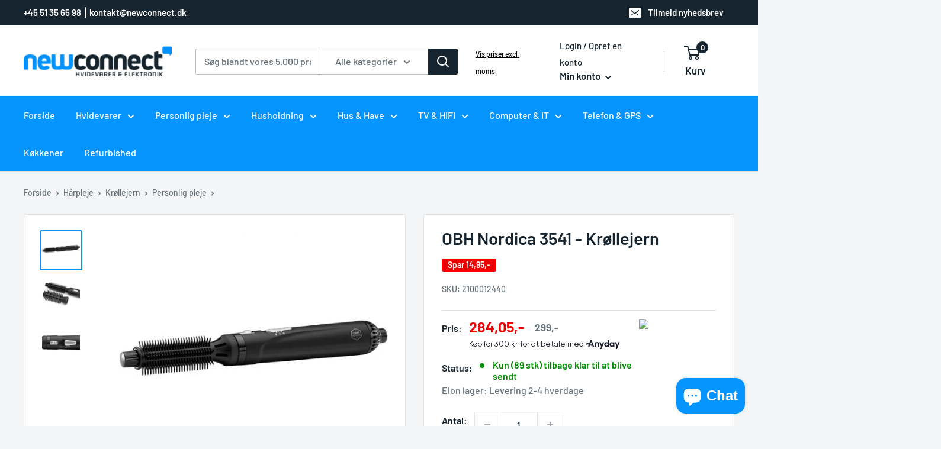

--- FILE ---
content_type: text/html; charset=utf-8
request_url: https://newconnect.dk/products/2100012440-5708642035415
body_size: 44922
content:
<!doctype html>

<html class="no-js" lang="da">
  <head>
    <meta charset="utf-8">
    <meta
      name="viewport"
      content="width=device-width, initial-scale=1.0, height=device-height, minimum-scale=1.0, maximum-scale=1.0"
    >
    <meta name="theme-color" content="#0593fe"><title>Køb OBH Nordica 3541 - Krøllejern online hos her
</title><meta name="description" content="Køb OBH Nordica 3541 - Krøllejern online hos NewConnect. Køb i dag og få leveret inden for 1-3 hverdage. 3541⎮5708642035415⎮2100012440⎮"><link rel="canonical" href="https://newconnect.dk/products/2100012440-5708642035415"><link rel="shortcut icon" href="//newconnect.dk/cdn/shop/files/Fav_96x96.png?v=1674899217" type="image/png"><link rel="preload" as="style" href="//newconnect.dk/cdn/shop/t/5/assets/theme.css?v=165066056503481470061718630570">
    <link rel="preload" as="script" href="//newconnect.dk/cdn/shop/t/5/assets/theme.js?v=45598178422083472781718631942">
    <link rel="preconnect" href="https://cdn.shopify.com">
    <link rel="preconnect" href="https://fonts.shopifycdn.com">
    <link rel="dns-prefetch" href="https://productreviews.shopifycdn.com">
    <link rel="dns-prefetch" href="https://ajax.googleapis.com">
    <link rel="dns-prefetch" href="https://maps.googleapis.com">
    <link rel="dns-prefetch" href="https://maps.gstatic.com">

    <meta property="og:type" content="product">
  <meta property="og:title" content="OBH Nordica 3541 - Krøllejern"><meta property="og:image" content="http://newconnect.dk/cdn/shop/files/5708642035415.png?v=1689410537">
    <meta property="og:image:secure_url" content="https://newconnect.dk/cdn/shop/files/5708642035415.png?v=1689410537">
    <meta property="og:image:width" content="578">
    <meta property="og:image:height" content="538"><meta property="product:price:amount" content="284,05">
  <meta property="product:price:currency" content="DKK"><meta property="og:description" content="Køb OBH Nordica 3541 - Krøllejern online hos NewConnect. Køb i dag og få leveret inden for 1-3 hverdage. 3541⎮5708642035415⎮2100012440⎮"><meta property="og:url" content="https://newconnect.dk/products/2100012440-5708642035415">
<meta property="og:site_name" content="Newconnect.dk"><meta name="twitter:card" content="summary"><meta name="twitter:title" content="OBH Nordica 3541 - Krøllejern">
  <meta name="twitter:description" content="OBH Nordica 3541 - Krøllejern">
  <meta name="twitter:image" content="https://newconnect.dk/cdn/shop/files/5708642035415_600x600_crop_center.png?v=1689410537">
    <link rel="preload" href="//newconnect.dk/cdn/fonts/barlow/barlow_n6.329f582a81f63f125e63c20a5a80ae9477df68e1.woff2" as="font" type="font/woff2" crossorigin><link rel="preload" href="//newconnect.dk/cdn/fonts/barlow/barlow_n5.a193a1990790eba0cc5cca569d23799830e90f07.woff2" as="font" type="font/woff2" crossorigin><style>
  @font-face {
  font-family: Barlow;
  font-weight: 600;
  font-style: normal;
  font-display: swap;
  src: url("//newconnect.dk/cdn/fonts/barlow/barlow_n6.329f582a81f63f125e63c20a5a80ae9477df68e1.woff2") format("woff2"),
       url("//newconnect.dk/cdn/fonts/barlow/barlow_n6.0163402e36247bcb8b02716880d0b39568412e9e.woff") format("woff");
}

  @font-face {
  font-family: Barlow;
  font-weight: 500;
  font-style: normal;
  font-display: swap;
  src: url("//newconnect.dk/cdn/fonts/barlow/barlow_n5.a193a1990790eba0cc5cca569d23799830e90f07.woff2") format("woff2"),
       url("//newconnect.dk/cdn/fonts/barlow/barlow_n5.ae31c82169b1dc0715609b8cc6a610b917808358.woff") format("woff");
}

@font-face {
  font-family: Barlow;
  font-weight: 600;
  font-style: normal;
  font-display: swap;
  src: url("//newconnect.dk/cdn/fonts/barlow/barlow_n6.329f582a81f63f125e63c20a5a80ae9477df68e1.woff2") format("woff2"),
       url("//newconnect.dk/cdn/fonts/barlow/barlow_n6.0163402e36247bcb8b02716880d0b39568412e9e.woff") format("woff");
}

@font-face {
  font-family: Barlow;
  font-weight: 600;
  font-style: italic;
  font-display: swap;
  src: url("//newconnect.dk/cdn/fonts/barlow/barlow_i6.5a22bd20fb27bad4d7674cc6e666fb9c77d813bb.woff2") format("woff2"),
       url("//newconnect.dk/cdn/fonts/barlow/barlow_i6.1c8787fcb59f3add01a87f21b38c7ef797e3b3a1.woff") format("woff");
}


  @font-face {
  font-family: Barlow;
  font-weight: 700;
  font-style: normal;
  font-display: swap;
  src: url("//newconnect.dk/cdn/fonts/barlow/barlow_n7.691d1d11f150e857dcbc1c10ef03d825bc378d81.woff2") format("woff2"),
       url("//newconnect.dk/cdn/fonts/barlow/barlow_n7.4fdbb1cb7da0e2c2f88492243ffa2b4f91924840.woff") format("woff");
}

  @font-face {
  font-family: Barlow;
  font-weight: 500;
  font-style: italic;
  font-display: swap;
  src: url("//newconnect.dk/cdn/fonts/barlow/barlow_i5.714d58286997b65cd479af615cfa9bb0a117a573.woff2") format("woff2"),
       url("//newconnect.dk/cdn/fonts/barlow/barlow_i5.0120f77e6447d3b5df4bbec8ad8c2d029d87fb21.woff") format("woff");
}

  @font-face {
  font-family: Barlow;
  font-weight: 700;
  font-style: italic;
  font-display: swap;
  src: url("//newconnect.dk/cdn/fonts/barlow/barlow_i7.50e19d6cc2ba5146fa437a5a7443c76d5d730103.woff2") format("woff2"),
       url("//newconnect.dk/cdn/fonts/barlow/barlow_i7.47e9f98f1b094d912e6fd631cc3fe93d9f40964f.woff") format("woff");
}


  :root {
    --default-text-font-size : 15px;
    --base-text-font-size    : 16px;
    --heading-font-family    : Barlow, sans-serif;
    --heading-font-weight    : 600;
    --heading-font-style     : normal;
    --text-font-family       : Barlow, sans-serif;
    --text-font-weight       : 500;
    --text-font-style        : normal;
    --text-font-bolder-weight: 600;
    --text-link-decoration   : underline;

    --text-color               : #677279;
    --text-color-rgb           : 103, 114, 121;
    --heading-color            : #16252f;
    --border-color             : #e1e3e4;
    --border-color-rgb         : 225, 227, 228;
    --form-border-color        : #d4d6d8;
    --accent-color             : #0593fe;
    --accent-color-rgb         : 5, 147, 254;
    --link-color               : #0593fe;
    --link-color-hover         : #0168b6;
    --background               : #f3f5f6;
    --secondary-background     : #ffffff;
    --secondary-background-rgb : 255, 255, 255;
    --accent-background        : rgba(5, 147, 254, 0.08);

    --input-background: #ffffff;

    --error-color       : #ff0000;
    --error-background  : rgba(255, 0, 0, 0.07);
    --success-color     : #00aa00;
    --success-background: rgba(0, 170, 0, 0.11);

    --primary-button-background      : #0593fe;
    --primary-button-background-rgb  : 5, 147, 254;
    --primary-button-text-color      : #ffffff;
    --secondary-button-background    : #0593fe;
    --secondary-button-background-rgb: 5, 147, 254;
    --secondary-button-text-color    : #ffffff;

    --header-background      : #ffffff;
    --header-text-color      : #16252f;
    --header-light-text-color: #16252f;
    --header-border-color    : rgba(22, 37, 47, 0.3);
    --header-accent-color    : #16252f;

    --footer-background-color:    #f3f5f6;
    --footer-heading-text-color:  #1e2d7d;
    --footer-body-text-color:     #677279;
    --footer-body-text-color-rgb: 103, 114, 121;
    --footer-accent-color:        #0593fe;
    --footer-accent-color-rgb:    5, 147, 254;
    --footer-border:              1px solid var(--border-color);
    
    --flickity-arrow-color: #abb1b4;--product-on-sale-accent           : #ee0000;
    --product-on-sale-accent-rgb       : 238, 0, 0;
    --product-on-sale-color            : #ffffff;
    --product-in-stock-color           : #008a00;
    --product-low-stock-color          : #ee0000;
    --product-sold-out-color           : #8a9297;
    --product-custom-label-1-background: #008a00;
    --product-custom-label-1-color     : #ffffff;
    --product-custom-label-2-background: #00a500;
    --product-custom-label-2-color     : #ffffff;
    --product-review-star-color        : #ffbd00;

    --mobile-container-gutter : 20px;
    --desktop-container-gutter: 40px;

    /* Shopify related variables */
    --payment-terms-background-color: #f3f5f6;
  }
</style>

<script>
  // IE11 does not have support for CSS variables, so we have to polyfill them
  if (!(((window || {}).CSS || {}).supports && window.CSS.supports('(--a: 0)'))) {
    const script = document.createElement('script');
    script.type = 'text/javascript';
    script.src = 'https://cdn.jsdelivr.net/npm/css-vars-ponyfill@2';
    script.onload = function() {
      cssVars({});
    };

    document.getElementsByTagName('head')[0].appendChild(script);
  }
</script>


    <script>window.performance && window.performance.mark && window.performance.mark('shopify.content_for_header.start');</script><meta name="google-site-verification" content="5po06VQ-RVKhG_fNRrb2zPT4IwovF8h1KxhX3TEgxKE">
<meta id="shopify-digital-wallet" name="shopify-digital-wallet" content="/71491584276/digital_wallets/dialog">
<link rel="alternate" type="application/json+oembed" href="https://newconnect.dk/products/2100012440-5708642035415.oembed">
<script async="async" src="/checkouts/internal/preloads.js?locale=da-DK"></script>
<script id="shopify-features" type="application/json">{"accessToken":"4d83702c0e36912cfc9006148595d3de","betas":["rich-media-storefront-analytics"],"domain":"newconnect.dk","predictiveSearch":true,"shopId":71491584276,"locale":"da"}</script>
<script>var Shopify = Shopify || {};
Shopify.shop = "newconnect-dk.myshopify.com";
Shopify.locale = "da";
Shopify.currency = {"active":"DKK","rate":"1.0"};
Shopify.country = "DK";
Shopify.theme = {"name":"Copy of Foecon - Theme V1.1 working","id":169408921930,"schema_name":"Warehouse","schema_version":"3.1.0","theme_store_id":871,"role":"main"};
Shopify.theme.handle = "null";
Shopify.theme.style = {"id":null,"handle":null};
Shopify.cdnHost = "newconnect.dk/cdn";
Shopify.routes = Shopify.routes || {};
Shopify.routes.root = "/";</script>
<script type="module">!function(o){(o.Shopify=o.Shopify||{}).modules=!0}(window);</script>
<script>!function(o){function n(){var o=[];function n(){o.push(Array.prototype.slice.apply(arguments))}return n.q=o,n}var t=o.Shopify=o.Shopify||{};t.loadFeatures=n(),t.autoloadFeatures=n()}(window);</script>
<script id="shop-js-analytics" type="application/json">{"pageType":"product"}</script>
<script defer="defer" async type="module" src="//newconnect.dk/cdn/shopifycloud/shop-js/modules/v2/client.init-shop-cart-sync_DRC1jiY2.da.esm.js"></script>
<script defer="defer" async type="module" src="//newconnect.dk/cdn/shopifycloud/shop-js/modules/v2/chunk.common_CrN0W3AX.esm.js"></script>
<script defer="defer" async type="module" src="//newconnect.dk/cdn/shopifycloud/shop-js/modules/v2/chunk.modal_B5qjH7Fp.esm.js"></script>
<script type="module">
  await import("//newconnect.dk/cdn/shopifycloud/shop-js/modules/v2/client.init-shop-cart-sync_DRC1jiY2.da.esm.js");
await import("//newconnect.dk/cdn/shopifycloud/shop-js/modules/v2/chunk.common_CrN0W3AX.esm.js");
await import("//newconnect.dk/cdn/shopifycloud/shop-js/modules/v2/chunk.modal_B5qjH7Fp.esm.js");

  window.Shopify.SignInWithShop?.initShopCartSync?.({"fedCMEnabled":true,"windoidEnabled":true});

</script>
<script>(function() {
  var isLoaded = false;
  function asyncLoad() {
    if (isLoaded) return;
    isLoaded = true;
    var urls = ["https:\/\/ecommplugins-scripts.trustpilot.com\/v2.1\/js\/header.min.js?settings=eyJrZXkiOiJEVzJoQThzdW4zQ3RvcUFrIiwicyI6Im5vbmUifQ==\u0026v=2.5\u0026shop=newconnect-dk.myshopify.com","https:\/\/ecommplugins-trustboxsettings.trustpilot.com\/newconnect-dk.myshopify.com.js?settings=1700127619114\u0026shop=newconnect-dk.myshopify.com","https:\/\/wholesale.good-apps.co\/storage\/js\/goodpa_wholesale-newconnect-dk.myshopify.com.js?ver=87\u0026shop=newconnect-dk.myshopify.com"];
    for (var i = 0; i < urls.length; i++) {
      var s = document.createElement('script');
      s.type = 'text/javascript';
      s.async = true;
      s.src = urls[i];
      var x = document.getElementsByTagName('script')[0];
      x.parentNode.insertBefore(s, x);
    }
  };
  if(window.attachEvent) {
    window.attachEvent('onload', asyncLoad);
  } else {
    window.addEventListener('load', asyncLoad, false);
  }
})();</script>
<script id="__st">var __st={"a":71491584276,"offset":3600,"reqid":"36fb0134-e364-4eb7-abf0-2897c20e3bb8-1769630860","pageurl":"newconnect.dk\/products\/2100012440-5708642035415","u":"603664707072","p":"product","rtyp":"product","rid":8459955274058};</script>
<script>window.ShopifyPaypalV4VisibilityTracking = true;</script>
<script id="captcha-bootstrap">!function(){'use strict';const t='contact',e='account',n='new_comment',o=[[t,t],['blogs',n],['comments',n],[t,'customer']],c=[[e,'customer_login'],[e,'guest_login'],[e,'recover_customer_password'],[e,'create_customer']],r=t=>t.map((([t,e])=>`form[action*='/${t}']:not([data-nocaptcha='true']) input[name='form_type'][value='${e}']`)).join(','),a=t=>()=>t?[...document.querySelectorAll(t)].map((t=>t.form)):[];function s(){const t=[...o],e=r(t);return a(e)}const i='password',u='form_key',d=['recaptcha-v3-token','g-recaptcha-response','h-captcha-response',i],f=()=>{try{return window.sessionStorage}catch{return}},m='__shopify_v',_=t=>t.elements[u];function p(t,e,n=!1){try{const o=window.sessionStorage,c=JSON.parse(o.getItem(e)),{data:r}=function(t){const{data:e,action:n}=t;return t[m]||n?{data:e,action:n}:{data:t,action:n}}(c);for(const[e,n]of Object.entries(r))t.elements[e]&&(t.elements[e].value=n);n&&o.removeItem(e)}catch(o){console.error('form repopulation failed',{error:o})}}const l='form_type',E='cptcha';function T(t){t.dataset[E]=!0}const w=window,h=w.document,L='Shopify',v='ce_forms',y='captcha';let A=!1;((t,e)=>{const n=(g='f06e6c50-85a8-45c8-87d0-21a2b65856fe',I='https://cdn.shopify.com/shopifycloud/storefront-forms-hcaptcha/ce_storefront_forms_captcha_hcaptcha.v1.5.2.iife.js',D={infoText:'Beskyttet af hCaptcha',privacyText:'Beskyttelse af persondata',termsText:'Vilkår'},(t,e,n)=>{const o=w[L][v],c=o.bindForm;if(c)return c(t,g,e,D).then(n);var r;o.q.push([[t,g,e,D],n]),r=I,A||(h.body.append(Object.assign(h.createElement('script'),{id:'captcha-provider',async:!0,src:r})),A=!0)});var g,I,D;w[L]=w[L]||{},w[L][v]=w[L][v]||{},w[L][v].q=[],w[L][y]=w[L][y]||{},w[L][y].protect=function(t,e){n(t,void 0,e),T(t)},Object.freeze(w[L][y]),function(t,e,n,w,h,L){const[v,y,A,g]=function(t,e,n){const i=e?o:[],u=t?c:[],d=[...i,...u],f=r(d),m=r(i),_=r(d.filter((([t,e])=>n.includes(e))));return[a(f),a(m),a(_),s()]}(w,h,L),I=t=>{const e=t.target;return e instanceof HTMLFormElement?e:e&&e.form},D=t=>v().includes(t);t.addEventListener('submit',(t=>{const e=I(t);if(!e)return;const n=D(e)&&!e.dataset.hcaptchaBound&&!e.dataset.recaptchaBound,o=_(e),c=g().includes(e)&&(!o||!o.value);(n||c)&&t.preventDefault(),c&&!n&&(function(t){try{if(!f())return;!function(t){const e=f();if(!e)return;const n=_(t);if(!n)return;const o=n.value;o&&e.removeItem(o)}(t);const e=Array.from(Array(32),(()=>Math.random().toString(36)[2])).join('');!function(t,e){_(t)||t.append(Object.assign(document.createElement('input'),{type:'hidden',name:u})),t.elements[u].value=e}(t,e),function(t,e){const n=f();if(!n)return;const o=[...t.querySelectorAll(`input[type='${i}']`)].map((({name:t})=>t)),c=[...d,...o],r={};for(const[a,s]of new FormData(t).entries())c.includes(a)||(r[a]=s);n.setItem(e,JSON.stringify({[m]:1,action:t.action,data:r}))}(t,e)}catch(e){console.error('failed to persist form',e)}}(e),e.submit())}));const S=(t,e)=>{t&&!t.dataset[E]&&(n(t,e.some((e=>e===t))),T(t))};for(const o of['focusin','change'])t.addEventListener(o,(t=>{const e=I(t);D(e)&&S(e,y())}));const B=e.get('form_key'),M=e.get(l),P=B&&M;t.addEventListener('DOMContentLoaded',(()=>{const t=y();if(P)for(const e of t)e.elements[l].value===M&&p(e,B);[...new Set([...A(),...v().filter((t=>'true'===t.dataset.shopifyCaptcha))])].forEach((e=>S(e,t)))}))}(h,new URLSearchParams(w.location.search),n,t,e,['guest_login'])})(!0,!1)}();</script>
<script integrity="sha256-4kQ18oKyAcykRKYeNunJcIwy7WH5gtpwJnB7kiuLZ1E=" data-source-attribution="shopify.loadfeatures" defer="defer" src="//newconnect.dk/cdn/shopifycloud/storefront/assets/storefront/load_feature-a0a9edcb.js" crossorigin="anonymous"></script>
<script data-source-attribution="shopify.dynamic_checkout.dynamic.init">var Shopify=Shopify||{};Shopify.PaymentButton=Shopify.PaymentButton||{isStorefrontPortableWallets:!0,init:function(){window.Shopify.PaymentButton.init=function(){};var t=document.createElement("script");t.src="https://newconnect.dk/cdn/shopifycloud/portable-wallets/latest/portable-wallets.da.js",t.type="module",document.head.appendChild(t)}};
</script>
<script data-source-attribution="shopify.dynamic_checkout.buyer_consent">
  function portableWalletsHideBuyerConsent(e){var t=document.getElementById("shopify-buyer-consent"),n=document.getElementById("shopify-subscription-policy-button");t&&n&&(t.classList.add("hidden"),t.setAttribute("aria-hidden","true"),n.removeEventListener("click",e))}function portableWalletsShowBuyerConsent(e){var t=document.getElementById("shopify-buyer-consent"),n=document.getElementById("shopify-subscription-policy-button");t&&n&&(t.classList.remove("hidden"),t.removeAttribute("aria-hidden"),n.addEventListener("click",e))}window.Shopify?.PaymentButton&&(window.Shopify.PaymentButton.hideBuyerConsent=portableWalletsHideBuyerConsent,window.Shopify.PaymentButton.showBuyerConsent=portableWalletsShowBuyerConsent);
</script>
<script data-source-attribution="shopify.dynamic_checkout.cart.bootstrap">document.addEventListener("DOMContentLoaded",(function(){function t(){return document.querySelector("shopify-accelerated-checkout-cart, shopify-accelerated-checkout")}if(t())Shopify.PaymentButton.init();else{new MutationObserver((function(e,n){t()&&(Shopify.PaymentButton.init(),n.disconnect())})).observe(document.body,{childList:!0,subtree:!0})}}));
</script>
<script id='scb4127' type='text/javascript' async='' src='https://newconnect.dk/cdn/shopifycloud/privacy-banner/storefront-banner.js'></script>
<script>window.performance && window.performance.mark && window.performance.mark('shopify.content_for_header.end');</script>

    <link rel="stylesheet" href="//newconnect.dk/cdn/shop/t/5/assets/theme.css?v=165066056503481470061718630570">

    
  <script type="application/ld+json">
  {
    "@context": "https://schema.org",
    "@type": "Product",
    "productID": 8459955274058,
    "offers": [{
          "@type": "Offer",
          "name": "Default Title",
          "availability":"https://schema.org/InStock",
          "price": 284.05,
          "priceCurrency": "DKK",
          "priceValidUntil": "2026-02-07","sku": "2100012440",
            "gtin13": "5708642035415",
          "url": "/products/2100012440-5708642035415?variant=46925548880202"
        }
],"brand": {
      "@type": "Brand",
      "name": "Elon Group AB"
    },
    "name": "OBH Nordica 3541 - Krøllejern",
    "description": "OBH Nordica 3541 - Krøllejern",
    "category": "Krøllejern Gas \u0026 El",
    "url": "/products/2100012440-5708642035415",
    "sku": "2100012440",
    "image": {
      "@type": "ImageObject",
      "url": "https://newconnect.dk/cdn/shop/files/5708642035415.png?v=1689410537&width=1024",
      "image": "https://newconnect.dk/cdn/shop/files/5708642035415.png?v=1689410537&width=1024",
      "name": "5708642035415 OBH Nordica 3541 - Krøllejern Personlig pleje,Hårpleje,Krøllejern 2100012440 3541",
      "width": "1024",
      "height": "1024"
    }
  }
  </script>



  <script type="application/ld+json">
  {
    "@context": "https://schema.org",
    "@type": "BreadcrumbList",
  "itemListElement": [{
      "@type": "ListItem",
      "position": 1,
      "name": "Hjem",
      "item": "https://newconnect.dk"
    },{
          "@type": "ListItem",
          "position": 2,
          "name": "OBH Nordica 3541 - Krøllejern",
          "item": "https://newconnect.dk/products/2100012440-5708642035415"
        }]
  }
  </script>



    <script>
      // This allows to expose several variables to the global scope, to be used in scripts
      window.theme = {
        pageType: "product",
        cartCount: 0,
        moneyFormat: "{{amount_with_comma_separator}},-",
        moneyWithCurrencyFormat: "{{amount_with_comma_separator}},-",
        currencyCodeEnabled: false,
        showDiscount: true,
        discountMode: "saving",
        searchMode: "product,article,page",
        searchUnavailableProducts: "last",
        cartType: "drawer"
      };

      window.routes = {
        rootUrl: "\/",
        rootUrlWithoutSlash: '',
        cartUrl: "\/cart",
        cartAddUrl: "\/cart\/add",
        cartChangeUrl: "\/cart\/change",
        searchUrl: "\/search",
        productRecommendationsUrl: "\/recommendations\/products"
      };

      window.languages = {
        productRegularPrice: "Pris",
        productSalePrice: "Tilbudspris",
        collectionOnSaleLabel: "Spar {{savings}}",
        productFormUnavailable: "Ikke på lager",
        productFormAddToCart: "Tilføje til kurven",
        productFormPreOrder: "Forudbestil",
        productFormSoldOut: "Udsolgt",
        productAdded: "Produktet er tilføjet til kurven",
        productAddedShort: "Tilføjet!",
        shippingEstimatorNoResults: "Ingen fragt resultater",
        shippingEstimatorOneResult: "Der er kun 1 resultat til din adresse:",
        shippingEstimatorMultipleResults: "Der er {{count}} resultat til din adresse:",
        shippingEstimatorErrors: "Der er fejl"
      };

      document.documentElement.className = document.documentElement.className.replace('no-js', 'js');
    </script>

    <script src="https://ajax.googleapis.com/ajax/libs/jquery/3.6.0/jquery.min.js"></script><script src="//newconnect.dk/cdn/shop/t/5/assets/theme.js?v=45598178422083472781718631942" defer></script>
    <script src="//newconnect.dk/cdn/shop/t/5/assets/custom.js?v=102476495355921946141718630570" defer></script><script>
        (function () {
          window.onpageshow = function() {
            // We force re-freshing the cart content onpageshow, as most browsers will serve a cache copy when hitting the
            // back button, which cause staled data
            document.documentElement.dispatchEvent(new CustomEvent('cart:refresh', {
              bubbles: true,
              detail: {scrollToTop: false}
            }));
          };
        })();
      </script><script>
      (function(d,l){var f=d.getElementsByTagName('script')[0],s=d.createElement('script');s.async=true;s.src='https://sparxpres.dk/app/webintegration/static/module-loader.js';s.onload=function(){sparxpresClientLoader(l);};f.parentNode.insertBefore(s,f);})(document,'5bf2a0f2-4c28-47d0-9d6b-995323144a4b');
    </script>
   <!-- Add Magnific Popup CSS -->
<link rel="stylesheet" href="https://cdnjs.cloudflare.com/ajax/libs/magnific-popup.js/1.1.0/magnific-popup.css" >

<!-- Add Magnific Popup JavaScript -->
<script src="https://cdnjs.cloudflare.com/ajax/libs/magnific-popup.js/1.1.0/jquery.magnific-popup.min.js"></script>
  <!-- BEGIN app block: shopify://apps/klaviyo-email-marketing-sms/blocks/klaviyo-onsite-embed/2632fe16-c075-4321-a88b-50b567f42507 -->












  <script async src="https://static.klaviyo.com/onsite/js/TVH5Vc/klaviyo.js?company_id=TVH5Vc"></script>
  <script>!function(){if(!window.klaviyo){window._klOnsite=window._klOnsite||[];try{window.klaviyo=new Proxy({},{get:function(n,i){return"push"===i?function(){var n;(n=window._klOnsite).push.apply(n,arguments)}:function(){for(var n=arguments.length,o=new Array(n),w=0;w<n;w++)o[w]=arguments[w];var t="function"==typeof o[o.length-1]?o.pop():void 0,e=new Promise((function(n){window._klOnsite.push([i].concat(o,[function(i){t&&t(i),n(i)}]))}));return e}}})}catch(n){window.klaviyo=window.klaviyo||[],window.klaviyo.push=function(){var n;(n=window._klOnsite).push.apply(n,arguments)}}}}();</script>

  
    <script id="viewed_product">
      if (item == null) {
        var _learnq = _learnq || [];

        var MetafieldReviews = null
        var MetafieldYotpoRating = null
        var MetafieldYotpoCount = null
        var MetafieldLooxRating = null
        var MetafieldLooxCount = null
        var okendoProduct = null
        var okendoProductReviewCount = null
        var okendoProductReviewAverageValue = null
        try {
          // The following fields are used for Customer Hub recently viewed in order to add reviews.
          // This information is not part of __kla_viewed. Instead, it is part of __kla_viewed_reviewed_items
          MetafieldReviews = {};
          MetafieldYotpoRating = null
          MetafieldYotpoCount = null
          MetafieldLooxRating = null
          MetafieldLooxCount = null

          okendoProduct = null
          // If the okendo metafield is not legacy, it will error, which then requires the new json formatted data
          if (okendoProduct && 'error' in okendoProduct) {
            okendoProduct = null
          }
          okendoProductReviewCount = okendoProduct ? okendoProduct.reviewCount : null
          okendoProductReviewAverageValue = okendoProduct ? okendoProduct.reviewAverageValue : null
        } catch (error) {
          console.error('Error in Klaviyo onsite reviews tracking:', error);
        }

        var item = {
          Name: "OBH Nordica 3541 - Krøllejern",
          ProductID: 8459955274058,
          Categories: ["Hårpleje","Krøllejern","Nye Produkter","Personlig pleje","Populære Produkter"],
          ImageURL: "https://newconnect.dk/cdn/shop/files/5708642035415_grande.png?v=1689410537",
          URL: "https://newconnect.dk/products/2100012440-5708642035415",
          Brand: "Elon Group AB",
          Price: "284,05,-",
          Value: "284,05",
          CompareAtPrice: "299,00,-"
        };
        _learnq.push(['track', 'Viewed Product', item]);
        _learnq.push(['trackViewedItem', {
          Title: item.Name,
          ItemId: item.ProductID,
          Categories: item.Categories,
          ImageUrl: item.ImageURL,
          Url: item.URL,
          Metadata: {
            Brand: item.Brand,
            Price: item.Price,
            Value: item.Value,
            CompareAtPrice: item.CompareAtPrice
          },
          metafields:{
            reviews: MetafieldReviews,
            yotpo:{
              rating: MetafieldYotpoRating,
              count: MetafieldYotpoCount,
            },
            loox:{
              rating: MetafieldLooxRating,
              count: MetafieldLooxCount,
            },
            okendo: {
              rating: okendoProductReviewAverageValue,
              count: okendoProductReviewCount,
            }
          }
        }]);
      }
    </script>
  




  <script>
    window.klaviyoReviewsProductDesignMode = false
  </script>







<!-- END app block --><script src="https://cdn.shopify.com/extensions/e8878072-2f6b-4e89-8082-94b04320908d/inbox-1254/assets/inbox-chat-loader.js" type="text/javascript" defer="defer"></script>
<link href="https://monorail-edge.shopifysvc.com" rel="dns-prefetch">
<script>(function(){if ("sendBeacon" in navigator && "performance" in window) {try {var session_token_from_headers = performance.getEntriesByType('navigation')[0].serverTiming.find(x => x.name == '_s').description;} catch {var session_token_from_headers = undefined;}var session_cookie_matches = document.cookie.match(/_shopify_s=([^;]*)/);var session_token_from_cookie = session_cookie_matches && session_cookie_matches.length === 2 ? session_cookie_matches[1] : "";var session_token = session_token_from_headers || session_token_from_cookie || "";function handle_abandonment_event(e) {var entries = performance.getEntries().filter(function(entry) {return /monorail-edge.shopifysvc.com/.test(entry.name);});if (!window.abandonment_tracked && entries.length === 0) {window.abandonment_tracked = true;var currentMs = Date.now();var navigation_start = performance.timing.navigationStart;var payload = {shop_id: 71491584276,url: window.location.href,navigation_start,duration: currentMs - navigation_start,session_token,page_type: "product"};window.navigator.sendBeacon("https://monorail-edge.shopifysvc.com/v1/produce", JSON.stringify({schema_id: "online_store_buyer_site_abandonment/1.1",payload: payload,metadata: {event_created_at_ms: currentMs,event_sent_at_ms: currentMs}}));}}window.addEventListener('pagehide', handle_abandonment_event);}}());</script>
<script id="web-pixels-manager-setup">(function e(e,d,r,n,o){if(void 0===o&&(o={}),!Boolean(null===(a=null===(i=window.Shopify)||void 0===i?void 0:i.analytics)||void 0===a?void 0:a.replayQueue)){var i,a;window.Shopify=window.Shopify||{};var t=window.Shopify;t.analytics=t.analytics||{};var s=t.analytics;s.replayQueue=[],s.publish=function(e,d,r){return s.replayQueue.push([e,d,r]),!0};try{self.performance.mark("wpm:start")}catch(e){}var l=function(){var e={modern:/Edge?\/(1{2}[4-9]|1[2-9]\d|[2-9]\d{2}|\d{4,})\.\d+(\.\d+|)|Firefox\/(1{2}[4-9]|1[2-9]\d|[2-9]\d{2}|\d{4,})\.\d+(\.\d+|)|Chrom(ium|e)\/(9{2}|\d{3,})\.\d+(\.\d+|)|(Maci|X1{2}).+ Version\/(15\.\d+|(1[6-9]|[2-9]\d|\d{3,})\.\d+)([,.]\d+|)( \(\w+\)|)( Mobile\/\w+|) Safari\/|Chrome.+OPR\/(9{2}|\d{3,})\.\d+\.\d+|(CPU[ +]OS|iPhone[ +]OS|CPU[ +]iPhone|CPU IPhone OS|CPU iPad OS)[ +]+(15[._]\d+|(1[6-9]|[2-9]\d|\d{3,})[._]\d+)([._]\d+|)|Android:?[ /-](13[3-9]|1[4-9]\d|[2-9]\d{2}|\d{4,})(\.\d+|)(\.\d+|)|Android.+Firefox\/(13[5-9]|1[4-9]\d|[2-9]\d{2}|\d{4,})\.\d+(\.\d+|)|Android.+Chrom(ium|e)\/(13[3-9]|1[4-9]\d|[2-9]\d{2}|\d{4,})\.\d+(\.\d+|)|SamsungBrowser\/([2-9]\d|\d{3,})\.\d+/,legacy:/Edge?\/(1[6-9]|[2-9]\d|\d{3,})\.\d+(\.\d+|)|Firefox\/(5[4-9]|[6-9]\d|\d{3,})\.\d+(\.\d+|)|Chrom(ium|e)\/(5[1-9]|[6-9]\d|\d{3,})\.\d+(\.\d+|)([\d.]+$|.*Safari\/(?![\d.]+ Edge\/[\d.]+$))|(Maci|X1{2}).+ Version\/(10\.\d+|(1[1-9]|[2-9]\d|\d{3,})\.\d+)([,.]\d+|)( \(\w+\)|)( Mobile\/\w+|) Safari\/|Chrome.+OPR\/(3[89]|[4-9]\d|\d{3,})\.\d+\.\d+|(CPU[ +]OS|iPhone[ +]OS|CPU[ +]iPhone|CPU IPhone OS|CPU iPad OS)[ +]+(10[._]\d+|(1[1-9]|[2-9]\d|\d{3,})[._]\d+)([._]\d+|)|Android:?[ /-](13[3-9]|1[4-9]\d|[2-9]\d{2}|\d{4,})(\.\d+|)(\.\d+|)|Mobile Safari.+OPR\/([89]\d|\d{3,})\.\d+\.\d+|Android.+Firefox\/(13[5-9]|1[4-9]\d|[2-9]\d{2}|\d{4,})\.\d+(\.\d+|)|Android.+Chrom(ium|e)\/(13[3-9]|1[4-9]\d|[2-9]\d{2}|\d{4,})\.\d+(\.\d+|)|Android.+(UC? ?Browser|UCWEB|U3)[ /]?(15\.([5-9]|\d{2,})|(1[6-9]|[2-9]\d|\d{3,})\.\d+)\.\d+|SamsungBrowser\/(5\.\d+|([6-9]|\d{2,})\.\d+)|Android.+MQ{2}Browser\/(14(\.(9|\d{2,})|)|(1[5-9]|[2-9]\d|\d{3,})(\.\d+|))(\.\d+|)|K[Aa][Ii]OS\/(3\.\d+|([4-9]|\d{2,})\.\d+)(\.\d+|)/},d=e.modern,r=e.legacy,n=navigator.userAgent;return n.match(d)?"modern":n.match(r)?"legacy":"unknown"}(),u="modern"===l?"modern":"legacy",c=(null!=n?n:{modern:"",legacy:""})[u],f=function(e){return[e.baseUrl,"/wpm","/b",e.hashVersion,"modern"===e.buildTarget?"m":"l",".js"].join("")}({baseUrl:d,hashVersion:r,buildTarget:u}),m=function(e){var d=e.version,r=e.bundleTarget,n=e.surface,o=e.pageUrl,i=e.monorailEndpoint;return{emit:function(e){var a=e.status,t=e.errorMsg,s=(new Date).getTime(),l=JSON.stringify({metadata:{event_sent_at_ms:s},events:[{schema_id:"web_pixels_manager_load/3.1",payload:{version:d,bundle_target:r,page_url:o,status:a,surface:n,error_msg:t},metadata:{event_created_at_ms:s}}]});if(!i)return console&&console.warn&&console.warn("[Web Pixels Manager] No Monorail endpoint provided, skipping logging."),!1;try{return self.navigator.sendBeacon.bind(self.navigator)(i,l)}catch(e){}var u=new XMLHttpRequest;try{return u.open("POST",i,!0),u.setRequestHeader("Content-Type","text/plain"),u.send(l),!0}catch(e){return console&&console.warn&&console.warn("[Web Pixels Manager] Got an unhandled error while logging to Monorail."),!1}}}}({version:r,bundleTarget:l,surface:e.surface,pageUrl:self.location.href,monorailEndpoint:e.monorailEndpoint});try{o.browserTarget=l,function(e){var d=e.src,r=e.async,n=void 0===r||r,o=e.onload,i=e.onerror,a=e.sri,t=e.scriptDataAttributes,s=void 0===t?{}:t,l=document.createElement("script"),u=document.querySelector("head"),c=document.querySelector("body");if(l.async=n,l.src=d,a&&(l.integrity=a,l.crossOrigin="anonymous"),s)for(var f in s)if(Object.prototype.hasOwnProperty.call(s,f))try{l.dataset[f]=s[f]}catch(e){}if(o&&l.addEventListener("load",o),i&&l.addEventListener("error",i),u)u.appendChild(l);else{if(!c)throw new Error("Did not find a head or body element to append the script");c.appendChild(l)}}({src:f,async:!0,onload:function(){if(!function(){var e,d;return Boolean(null===(d=null===(e=window.Shopify)||void 0===e?void 0:e.analytics)||void 0===d?void 0:d.initialized)}()){var d=window.webPixelsManager.init(e)||void 0;if(d){var r=window.Shopify.analytics;r.replayQueue.forEach((function(e){var r=e[0],n=e[1],o=e[2];d.publishCustomEvent(r,n,o)})),r.replayQueue=[],r.publish=d.publishCustomEvent,r.visitor=d.visitor,r.initialized=!0}}},onerror:function(){return m.emit({status:"failed",errorMsg:"".concat(f," has failed to load")})},sri:function(e){var d=/^sha384-[A-Za-z0-9+/=]+$/;return"string"==typeof e&&d.test(e)}(c)?c:"",scriptDataAttributes:o}),m.emit({status:"loading"})}catch(e){m.emit({status:"failed",errorMsg:(null==e?void 0:e.message)||"Unknown error"})}}})({shopId: 71491584276,storefrontBaseUrl: "https://newconnect.dk",extensionsBaseUrl: "https://extensions.shopifycdn.com/cdn/shopifycloud/web-pixels-manager",monorailEndpoint: "https://monorail-edge.shopifysvc.com/unstable/produce_batch",surface: "storefront-renderer",enabledBetaFlags: ["2dca8a86"],webPixelsConfigList: [{"id":"903119178","configuration":"{\"config\":\"{\\\"pixel_id\\\":\\\"G-WGT6PCWCDL\\\",\\\"target_country\\\":\\\"DK\\\",\\\"gtag_events\\\":[{\\\"type\\\":\\\"begin_checkout\\\",\\\"action_label\\\":[\\\"G-WGT6PCWCDL\\\",\\\"AW-936091101\\\/6XRuCOOs_o0aEN27rr4D\\\"]},{\\\"type\\\":\\\"search\\\",\\\"action_label\\\":[\\\"G-WGT6PCWCDL\\\",\\\"AW-936091101\\\/_WaVCN2s_o0aEN27rr4D\\\"]},{\\\"type\\\":\\\"view_item\\\",\\\"action_label\\\":[\\\"G-WGT6PCWCDL\\\",\\\"AW-936091101\\\/fw3OCNqs_o0aEN27rr4D\\\",\\\"MC-PL2MV8SLQ3\\\"]},{\\\"type\\\":\\\"purchase\\\",\\\"action_label\\\":[\\\"G-WGT6PCWCDL\\\",\\\"AW-936091101\\\/5F-oCNSs_o0aEN27rr4D\\\",\\\"MC-PL2MV8SLQ3\\\"]},{\\\"type\\\":\\\"page_view\\\",\\\"action_label\\\":[\\\"G-WGT6PCWCDL\\\",\\\"AW-936091101\\\/-aE-CNes_o0aEN27rr4D\\\",\\\"MC-PL2MV8SLQ3\\\"]},{\\\"type\\\":\\\"add_payment_info\\\",\\\"action_label\\\":[\\\"G-WGT6PCWCDL\\\",\\\"AW-936091101\\\/7Cn_COas_o0aEN27rr4D\\\"]},{\\\"type\\\":\\\"add_to_cart\\\",\\\"action_label\\\":[\\\"G-WGT6PCWCDL\\\",\\\"AW-936091101\\\/kKGyCOCs_o0aEN27rr4D\\\"]}],\\\"enable_monitoring_mode\\\":false}\"}","eventPayloadVersion":"v1","runtimeContext":"OPEN","scriptVersion":"b2a88bafab3e21179ed38636efcd8a93","type":"APP","apiClientId":1780363,"privacyPurposes":[],"dataSharingAdjustments":{"protectedCustomerApprovalScopes":["read_customer_address","read_customer_email","read_customer_name","read_customer_personal_data","read_customer_phone"]}},{"id":"shopify-app-pixel","configuration":"{}","eventPayloadVersion":"v1","runtimeContext":"STRICT","scriptVersion":"0450","apiClientId":"shopify-pixel","type":"APP","privacyPurposes":["ANALYTICS","MARKETING"]},{"id":"shopify-custom-pixel","eventPayloadVersion":"v1","runtimeContext":"LAX","scriptVersion":"0450","apiClientId":"shopify-pixel","type":"CUSTOM","privacyPurposes":["ANALYTICS","MARKETING"]}],isMerchantRequest: false,initData: {"shop":{"name":"Newconnect.dk","paymentSettings":{"currencyCode":"DKK"},"myshopifyDomain":"newconnect-dk.myshopify.com","countryCode":"DK","storefrontUrl":"https:\/\/newconnect.dk"},"customer":null,"cart":null,"checkout":null,"productVariants":[{"price":{"amount":284.05,"currencyCode":"DKK"},"product":{"title":"OBH Nordica 3541 - Krøllejern","vendor":"Elon Group AB","id":"8459955274058","untranslatedTitle":"OBH Nordica 3541 - Krøllejern","url":"\/products\/2100012440-5708642035415","type":"Krøllejern Gas \u0026 El"},"id":"46925548880202","image":{"src":"\/\/newconnect.dk\/cdn\/shop\/files\/5708642035415.png?v=1689410537"},"sku":"2100012440","title":"Default Title","untranslatedTitle":"Default Title"}],"purchasingCompany":null},},"https://newconnect.dk/cdn","fcfee988w5aeb613cpc8e4bc33m6693e112",{"modern":"","legacy":""},{"shopId":"71491584276","storefrontBaseUrl":"https:\/\/newconnect.dk","extensionBaseUrl":"https:\/\/extensions.shopifycdn.com\/cdn\/shopifycloud\/web-pixels-manager","surface":"storefront-renderer","enabledBetaFlags":"[\"2dca8a86\"]","isMerchantRequest":"false","hashVersion":"fcfee988w5aeb613cpc8e4bc33m6693e112","publish":"custom","events":"[[\"page_viewed\",{}],[\"product_viewed\",{\"productVariant\":{\"price\":{\"amount\":284.05,\"currencyCode\":\"DKK\"},\"product\":{\"title\":\"OBH Nordica 3541 - Krøllejern\",\"vendor\":\"Elon Group AB\",\"id\":\"8459955274058\",\"untranslatedTitle\":\"OBH Nordica 3541 - Krøllejern\",\"url\":\"\/products\/2100012440-5708642035415\",\"type\":\"Krøllejern Gas \u0026 El\"},\"id\":\"46925548880202\",\"image\":{\"src\":\"\/\/newconnect.dk\/cdn\/shop\/files\/5708642035415.png?v=1689410537\"},\"sku\":\"2100012440\",\"title\":\"Default Title\",\"untranslatedTitle\":\"Default Title\"}}]]"});</script><script>
  window.ShopifyAnalytics = window.ShopifyAnalytics || {};
  window.ShopifyAnalytics.meta = window.ShopifyAnalytics.meta || {};
  window.ShopifyAnalytics.meta.currency = 'DKK';
  var meta = {"product":{"id":8459955274058,"gid":"gid:\/\/shopify\/Product\/8459955274058","vendor":"Elon Group AB","type":"Krøllejern Gas \u0026 El","handle":"2100012440-5708642035415","variants":[{"id":46925548880202,"price":28405,"name":"OBH Nordica 3541 - Krøllejern","public_title":null,"sku":"2100012440"}],"remote":false},"page":{"pageType":"product","resourceType":"product","resourceId":8459955274058,"requestId":"36fb0134-e364-4eb7-abf0-2897c20e3bb8-1769630860"}};
  for (var attr in meta) {
    window.ShopifyAnalytics.meta[attr] = meta[attr];
  }
</script>
<script class="analytics">
  (function () {
    var customDocumentWrite = function(content) {
      var jquery = null;

      if (window.jQuery) {
        jquery = window.jQuery;
      } else if (window.Checkout && window.Checkout.$) {
        jquery = window.Checkout.$;
      }

      if (jquery) {
        jquery('body').append(content);
      }
    };

    var hasLoggedConversion = function(token) {
      if (token) {
        return document.cookie.indexOf('loggedConversion=' + token) !== -1;
      }
      return false;
    }

    var setCookieIfConversion = function(token) {
      if (token) {
        var twoMonthsFromNow = new Date(Date.now());
        twoMonthsFromNow.setMonth(twoMonthsFromNow.getMonth() + 2);

        document.cookie = 'loggedConversion=' + token + '; expires=' + twoMonthsFromNow;
      }
    }

    var trekkie = window.ShopifyAnalytics.lib = window.trekkie = window.trekkie || [];
    if (trekkie.integrations) {
      return;
    }
    trekkie.methods = [
      'identify',
      'page',
      'ready',
      'track',
      'trackForm',
      'trackLink'
    ];
    trekkie.factory = function(method) {
      return function() {
        var args = Array.prototype.slice.call(arguments);
        args.unshift(method);
        trekkie.push(args);
        return trekkie;
      };
    };
    for (var i = 0; i < trekkie.methods.length; i++) {
      var key = trekkie.methods[i];
      trekkie[key] = trekkie.factory(key);
    }
    trekkie.load = function(config) {
      trekkie.config = config || {};
      trekkie.config.initialDocumentCookie = document.cookie;
      var first = document.getElementsByTagName('script')[0];
      var script = document.createElement('script');
      script.type = 'text/javascript';
      script.onerror = function(e) {
        var scriptFallback = document.createElement('script');
        scriptFallback.type = 'text/javascript';
        scriptFallback.onerror = function(error) {
                var Monorail = {
      produce: function produce(monorailDomain, schemaId, payload) {
        var currentMs = new Date().getTime();
        var event = {
          schema_id: schemaId,
          payload: payload,
          metadata: {
            event_created_at_ms: currentMs,
            event_sent_at_ms: currentMs
          }
        };
        return Monorail.sendRequest("https://" + monorailDomain + "/v1/produce", JSON.stringify(event));
      },
      sendRequest: function sendRequest(endpointUrl, payload) {
        // Try the sendBeacon API
        if (window && window.navigator && typeof window.navigator.sendBeacon === 'function' && typeof window.Blob === 'function' && !Monorail.isIos12()) {
          var blobData = new window.Blob([payload], {
            type: 'text/plain'
          });

          if (window.navigator.sendBeacon(endpointUrl, blobData)) {
            return true;
          } // sendBeacon was not successful

        } // XHR beacon

        var xhr = new XMLHttpRequest();

        try {
          xhr.open('POST', endpointUrl);
          xhr.setRequestHeader('Content-Type', 'text/plain');
          xhr.send(payload);
        } catch (e) {
          console.log(e);
        }

        return false;
      },
      isIos12: function isIos12() {
        return window.navigator.userAgent.lastIndexOf('iPhone; CPU iPhone OS 12_') !== -1 || window.navigator.userAgent.lastIndexOf('iPad; CPU OS 12_') !== -1;
      }
    };
    Monorail.produce('monorail-edge.shopifysvc.com',
      'trekkie_storefront_load_errors/1.1',
      {shop_id: 71491584276,
      theme_id: 169408921930,
      app_name: "storefront",
      context_url: window.location.href,
      source_url: "//newconnect.dk/cdn/s/trekkie.storefront.a804e9514e4efded663580eddd6991fcc12b5451.min.js"});

        };
        scriptFallback.async = true;
        scriptFallback.src = '//newconnect.dk/cdn/s/trekkie.storefront.a804e9514e4efded663580eddd6991fcc12b5451.min.js';
        first.parentNode.insertBefore(scriptFallback, first);
      };
      script.async = true;
      script.src = '//newconnect.dk/cdn/s/trekkie.storefront.a804e9514e4efded663580eddd6991fcc12b5451.min.js';
      first.parentNode.insertBefore(script, first);
    };
    trekkie.load(
      {"Trekkie":{"appName":"storefront","development":false,"defaultAttributes":{"shopId":71491584276,"isMerchantRequest":null,"themeId":169408921930,"themeCityHash":"2852696708276452182","contentLanguage":"da","currency":"DKK","eventMetadataId":"683b43ea-5d28-4513-8735-405df7ccc514"},"isServerSideCookieWritingEnabled":true,"monorailRegion":"shop_domain","enabledBetaFlags":["65f19447","b5387b81"]},"Session Attribution":{},"S2S":{"facebookCapiEnabled":false,"source":"trekkie-storefront-renderer","apiClientId":580111}}
    );

    var loaded = false;
    trekkie.ready(function() {
      if (loaded) return;
      loaded = true;

      window.ShopifyAnalytics.lib = window.trekkie;

      var originalDocumentWrite = document.write;
      document.write = customDocumentWrite;
      try { window.ShopifyAnalytics.merchantGoogleAnalytics.call(this); } catch(error) {};
      document.write = originalDocumentWrite;

      window.ShopifyAnalytics.lib.page(null,{"pageType":"product","resourceType":"product","resourceId":8459955274058,"requestId":"36fb0134-e364-4eb7-abf0-2897c20e3bb8-1769630860","shopifyEmitted":true});

      var match = window.location.pathname.match(/checkouts\/(.+)\/(thank_you|post_purchase)/)
      var token = match? match[1]: undefined;
      if (!hasLoggedConversion(token)) {
        setCookieIfConversion(token);
        window.ShopifyAnalytics.lib.track("Viewed Product",{"currency":"DKK","variantId":46925548880202,"productId":8459955274058,"productGid":"gid:\/\/shopify\/Product\/8459955274058","name":"OBH Nordica 3541 - Krøllejern","price":"284.05","sku":"2100012440","brand":"Elon Group AB","variant":null,"category":"Krøllejern Gas \u0026 El","nonInteraction":true,"remote":false},undefined,undefined,{"shopifyEmitted":true});
      window.ShopifyAnalytics.lib.track("monorail:\/\/trekkie_storefront_viewed_product\/1.1",{"currency":"DKK","variantId":46925548880202,"productId":8459955274058,"productGid":"gid:\/\/shopify\/Product\/8459955274058","name":"OBH Nordica 3541 - Krøllejern","price":"284.05","sku":"2100012440","brand":"Elon Group AB","variant":null,"category":"Krøllejern Gas \u0026 El","nonInteraction":true,"remote":false,"referer":"https:\/\/newconnect.dk\/products\/2100012440-5708642035415"});
      }
    });


        var eventsListenerScript = document.createElement('script');
        eventsListenerScript.async = true;
        eventsListenerScript.src = "//newconnect.dk/cdn/shopifycloud/storefront/assets/shop_events_listener-3da45d37.js";
        document.getElementsByTagName('head')[0].appendChild(eventsListenerScript);

})();</script>
  <script>
  if (!window.ga || (window.ga && typeof window.ga !== 'function')) {
    window.ga = function ga() {
      (window.ga.q = window.ga.q || []).push(arguments);
      if (window.Shopify && window.Shopify.analytics && typeof window.Shopify.analytics.publish === 'function') {
        window.Shopify.analytics.publish("ga_stub_called", {}, {sendTo: "google_osp_migration"});
      }
      console.error("Shopify's Google Analytics stub called with:", Array.from(arguments), "\nSee https://help.shopify.com/manual/promoting-marketing/pixels/pixel-migration#google for more information.");
    };
    if (window.Shopify && window.Shopify.analytics && typeof window.Shopify.analytics.publish === 'function') {
      window.Shopify.analytics.publish("ga_stub_initialized", {}, {sendTo: "google_osp_migration"});
    }
  }
</script>
<script
  defer
  src="https://newconnect.dk/cdn/shopifycloud/perf-kit/shopify-perf-kit-3.1.0.min.js"
  data-application="storefront-renderer"
  data-shop-id="71491584276"
  data-render-region="gcp-us-east1"
  data-page-type="product"
  data-theme-instance-id="169408921930"
  data-theme-name="Warehouse"
  data-theme-version="3.1.0"
  data-monorail-region="shop_domain"
  data-resource-timing-sampling-rate="10"
  data-shs="true"
  data-shs-beacon="true"
  data-shs-export-with-fetch="true"
  data-shs-logs-sample-rate="1"
  data-shs-beacon-endpoint="https://newconnect.dk/api/collect"
></script>
</head>

  <body
    class="warehouse--v1 features--animate-zoom template-product "
    data-instant-intensity="viewport"
  ><svg class="visually-hidden">
      <linearGradient id="rating-star-gradient-half">
        <stop offset="50%" stop-color="var(--product-review-star-color)" />
        <stop offset="50%" stop-color="rgba(var(--text-color-rgb), .4)" stop-opacity="0.4" />
      </linearGradient>
    </svg>

    <a href="#main" class="visually-hidden skip-to-content">Gå til indhold</a>
    <span class="loading-bar"></span>

    <div id="shopify-section-announcement-bar" class="shopify-section"><section data-section-id="announcement-bar" data-section-type="announcement-bar" data-section-settings='{
    "showNewsletter": true
  }'><div id="announcement-bar-newsletter" class="announcement-bar__newsletter hidden-phone" aria-hidden="true">
        <div class="container">
          <div class="announcement-bar__close-container">
            <button class="announcement-bar__close" data-action="toggle-newsletter">
              <span class="visually-hidden">Luk</span><svg focusable="false" class="icon icon--close " viewBox="0 0 19 19" role="presentation">
      <path d="M9.1923882 8.39339828l7.7781745-7.7781746 1.4142136 1.41421357-7.7781746 7.77817459 7.7781746 7.77817456L16.9705627 19l-7.7781745-7.7781746L1.41421356 19 0 17.5857864l7.7781746-7.77817456L0 2.02943725 1.41421356.61522369 9.1923882 8.39339828z" fill="currentColor" fill-rule="evenodd"></path>
    </svg></button>
          </div>
        </div>

        <div class="container container--extra-narrow">
          <div class="announcement-bar__newsletter-inner"><h2 class="heading h1">Nyhedsbrev</h2><div class="rte">
                <p>Vi sender maks. en mail i gennemsnit pr. måned.</p>
              </div><div class="newsletter"><form method="post" action="/contact#newsletter-announcement-bar" id="newsletter-announcement-bar" accept-charset="UTF-8" class="form newsletter__form"><input type="hidden" name="form_type" value="customer" /><input type="hidden" name="utf8" value="✓" /><input type="hidden" name="contact[tags]" value="newsletter">
                  <input type="hidden" name="contact[context]" value="announcement-bar">

                  <div class="form__input-row">
                    <div class="form__input-wrapper form__input-wrapper--labelled">
                      <input type="email" id="announcement[contact][email]" name="contact[email]" class="form__field form__field--text" autofocus required>
                      <label for="announcement[contact][email]" class="form__floating-label">Skriv din mail</label>
                    </div>

                    <button type="submit" class="form__submit button button--primary">Tilmeld</button>
                  </div></form></div>
          </div>
        </div>
      </div><div class="announcement-bar">
      <div class="container">
        <div class="announcement-bar__inner"><a href="tel:+45 51 35 65 98" class="announcement-bar__content announcement-bar__content--left">+45 51 35 65 98 ⎮ kontakt@newconnect.dk</a><button type="button" class="announcement-bar__button hidden-phone" data-action="toggle-newsletter" aria-expanded="false" aria-controls="announcement-bar-newsletter"><svg focusable="false" class="icon icon--newsletter " viewBox="0 0 20 17" role="presentation">
      <path d="M19.1666667 0H.83333333C.37333333 0 0 .37995 0 .85v15.3c0 .47005.37333333.85.83333333.85H19.1666667c.46 0 .8333333-.37995.8333333-.85V.85c0-.47005-.3733333-.85-.8333333-.85zM7.20975004 10.8719018L5.3023283 12.7794369c-.14877889.1487878-.34409888.2235631-.53941886.2235631-.19531999 0-.39063998-.0747753-.53941887-.2235631-.29832076-.2983385-.29832076-.7805633 0-1.0789018L6.1309123 9.793l1.07883774 1.0789018zm8.56950946 1.9075351c-.1487789.1487878-.3440989.2235631-.5394189.2235631-.19532 0-.39064-.0747753-.5394189-.2235631L12.793 10.8719018 13.8718377 9.793l1.9074218 1.9075351c.2983207.2983385.2983207.7805633 0 1.0789018zm.9639048-7.45186267l-6.1248086 5.44429317c-.1706197.1516625-.3946127.2278826-.6186057.2278826-.223993 0-.447986-.0762201-.61860567-.2278826l-6.1248086-5.44429317c-.34211431-.30410267-.34211431-.79564457 0-1.09974723.34211431-.30410267.89509703-.30410267 1.23721134 0L9.99975 9.1222466l5.5062029-4.8944196c.3421143-.30410267.8950971-.30410267 1.2372114 0 .3421143.30410266.3421143.79564456 0 1.09974723z" fill="currentColor"></path>
    </svg>Tilmeld nyhedsbrev</button></div>
      </div>
    </div>
  </section>

  <style>
    .announcement-bar {
      background: #16252f;
      color: #ffffff;
    }
  </style>

  <script>document.documentElement.style.setProperty('--announcement-bar-button-width', document.querySelector('.announcement-bar__button').clientWidth + 'px');document.documentElement.style.setProperty('--announcement-bar-height', document.getElementById('shopify-section-announcement-bar').clientHeight + 'px');
  </script></div>
<div id="shopify-section-popups" class="shopify-section"><div data-section-id="popups" data-section-type="popups"></div>

</div>
<div id="shopify-section-header" class="shopify-section shopify-section__header"><section data-section-id="header" data-section-type="header" data-section-settings='{
  "navigationLayout": "inline",
  "desktopOpenTrigger": "hover",
  "useStickyHeader": true
}'>
  <header class="header header--inline " role="banner">
    <div class="container">
      <div class="header__inner"><nav class="header__mobile-nav hidden-lap-and-up">
            <button class="header__mobile-nav-toggle icon-state touch-area" data-action="toggle-menu" aria-expanded="false" aria-haspopup="true" aria-controls="mobile-menu" aria-label="Åben menu">
              <span class="icon-state__primary"><svg focusable="false" class="icon icon--hamburger-mobile " viewBox="0 0 20 16" role="presentation">
      <path d="M0 14h20v2H0v-2zM0 0h20v2H0V0zm0 7h20v2H0V7z" fill="currentColor" fill-rule="evenodd"></path>
    </svg></span>
              <span class="icon-state__secondary"><svg focusable="false" class="icon icon--close " viewBox="0 0 19 19" role="presentation">
      <path d="M9.1923882 8.39339828l7.7781745-7.7781746 1.4142136 1.41421357-7.7781746 7.77817459 7.7781746 7.77817456L16.9705627 19l-7.7781745-7.7781746L1.41421356 19 0 17.5857864l7.7781746-7.77817456L0 2.02943725 1.41421356.61522369 9.1923882 8.39339828z" fill="currentColor" fill-rule="evenodd"></path>
    </svg></span>
            </button><div id="mobile-menu" class="mobile-menu" aria-hidden="true"><svg focusable="false" class="icon icon--nav-triangle-borderless " viewBox="0 0 20 9" role="presentation">
      <path d="M.47108938 9c.2694725-.26871321.57077721-.56867841.90388257-.89986354C3.12384116 6.36134886 5.74788116 3.76338565 9.2467995.30653888c.4145057-.4095171 1.0844277-.40860098 1.4977971.00205122L19.4935156 9H.47108938z" fill="#ffffff"></path>
    </svg><div class="mobile-menu__inner">
    <div class="mobile-menu__panel">
      <div class="mobile-menu__section">
        <ul class="mobile-menu__nav" data-type="menu" role="list"><li class="mobile-menu__nav-item"><a href="/" class="mobile-menu__nav-link" data-type="menuitem">Forside</a></li><li class="mobile-menu__nav-item"><button class="mobile-menu__nav-link" data-type="menuitem" aria-haspopup="true" aria-expanded="false" aria-controls="mobile-panel-1" data-action="open-panel">Hvidevarer<svg focusable="false" class="icon icon--arrow-right " viewBox="0 0 8 12" role="presentation">
      <path stroke="currentColor" stroke-width="2" d="M2 2l4 4-4 4" fill="none" stroke-linecap="square"></path>
    </svg></button></li><li class="mobile-menu__nav-item"><button class="mobile-menu__nav-link" data-type="menuitem" aria-haspopup="true" aria-expanded="false" aria-controls="mobile-panel-2" data-action="open-panel">Personlig pleje<svg focusable="false" class="icon icon--arrow-right " viewBox="0 0 8 12" role="presentation">
      <path stroke="currentColor" stroke-width="2" d="M2 2l4 4-4 4" fill="none" stroke-linecap="square"></path>
    </svg></button></li><li class="mobile-menu__nav-item"><button class="mobile-menu__nav-link" data-type="menuitem" aria-haspopup="true" aria-expanded="false" aria-controls="mobile-panel-3" data-action="open-panel">Husholdning<svg focusable="false" class="icon icon--arrow-right " viewBox="0 0 8 12" role="presentation">
      <path stroke="currentColor" stroke-width="2" d="M2 2l4 4-4 4" fill="none" stroke-linecap="square"></path>
    </svg></button></li><li class="mobile-menu__nav-item"><button class="mobile-menu__nav-link" data-type="menuitem" aria-haspopup="true" aria-expanded="false" aria-controls="mobile-panel-4" data-action="open-panel">Hus & Have<svg focusable="false" class="icon icon--arrow-right " viewBox="0 0 8 12" role="presentation">
      <path stroke="currentColor" stroke-width="2" d="M2 2l4 4-4 4" fill="none" stroke-linecap="square"></path>
    </svg></button></li><li class="mobile-menu__nav-item"><button class="mobile-menu__nav-link" data-type="menuitem" aria-haspopup="true" aria-expanded="false" aria-controls="mobile-panel-5" data-action="open-panel">TV & HIFI<svg focusable="false" class="icon icon--arrow-right " viewBox="0 0 8 12" role="presentation">
      <path stroke="currentColor" stroke-width="2" d="M2 2l4 4-4 4" fill="none" stroke-linecap="square"></path>
    </svg></button></li><li class="mobile-menu__nav-item"><button class="mobile-menu__nav-link" data-type="menuitem" aria-haspopup="true" aria-expanded="false" aria-controls="mobile-panel-6" data-action="open-panel">Computer & IT<svg focusable="false" class="icon icon--arrow-right " viewBox="0 0 8 12" role="presentation">
      <path stroke="currentColor" stroke-width="2" d="M2 2l4 4-4 4" fill="none" stroke-linecap="square"></path>
    </svg></button></li><li class="mobile-menu__nav-item"><button class="mobile-menu__nav-link" data-type="menuitem" aria-haspopup="true" aria-expanded="false" aria-controls="mobile-panel-7" data-action="open-panel">Telefon & GPS<svg focusable="false" class="icon icon--arrow-right " viewBox="0 0 8 12" role="presentation">
      <path stroke="currentColor" stroke-width="2" d="M2 2l4 4-4 4" fill="none" stroke-linecap="square"></path>
    </svg></button></li><li class="mobile-menu__nav-item"><a href="/pages/kokkener" class="mobile-menu__nav-link" data-type="menuitem">Køkkener</a></li><li class="mobile-menu__nav-item"><a href="/collections/refurbished" class="mobile-menu__nav-link" data-type="menuitem">Refurbished</a></li></ul>
      </div><div class="mobile-menu__section mobile-menu__section--loose">
          <div class="tgl visible-desktop visible-mobile">
                  <input type="checkbox" id="switch" class="checkbox"  />
                    <label for="switch" class="toggle">Vis priser excl. moms</label>
            </div>
          <p class="mobile-menu__section-title heading h5">Brug for hjælp?</p><div class="mobile-menu__help-wrapper"><svg focusable="false" class="icon icon--bi-phone " viewBox="0 0 24 24" role="presentation">
      <g stroke-width="2" fill="none" fill-rule="evenodd" stroke-linecap="square">
        <path d="M17 15l-3 3-8-8 3-3-5-5-3 3c0 9.941 8.059 18 18 18l3-3-5-5z" stroke="#16252f"></path>
        <path d="M14 1c4.971 0 9 4.029 9 9m-9-5c2.761 0 5 2.239 5 5" stroke="#0593fe"></path>
      </g>
    </svg><span>Ring på +45 51 35 65 98</span>
            </div><div class="mobile-menu__help-wrapper"><svg focusable="false" class="icon icon--bi-email " viewBox="0 0 22 22" role="presentation">
      <g fill="none" fill-rule="evenodd">
        <path stroke="#0593fe" d="M.916667 10.08333367l3.66666667-2.65833334v4.65849997zm20.1666667 0L17.416667 7.42500033v4.65849997z"></path>
        <path stroke="#16252f" stroke-width="2" d="M4.58333367 7.42500033L.916667 10.08333367V21.0833337h20.1666667V10.08333367L17.416667 7.42500033"></path>
        <path stroke="#16252f" stroke-width="2" d="M4.58333367 12.1000003V.916667H17.416667v11.1833333m-16.5-2.01666663L21.0833337 21.0833337m0-11.00000003L11.0000003 15.5833337"></path>
        <path d="M8.25000033 5.50000033h5.49999997M8.25000033 9.166667h5.49999997" stroke="#0593fe" stroke-width="2" stroke-linecap="square"></path>
      </g>
    </svg><a href="mailto:kontakt@newconnect.dk">kontakt@newconnect.dk</a>
            </div></div></div><div id="mobile-panel-1" class="mobile-menu__panel is-nested">
          <div class="mobile-menu__section is-sticky">
            <button class="mobile-menu__back-button" data-action="close-panel"><svg focusable="false" class="icon icon--arrow-left " viewBox="0 0 8 12" role="presentation">
      <path stroke="currentColor" stroke-width="2" d="M6 10L2 6l4-4" fill="none" stroke-linecap="square"></path>
    </svg> Tilbage</button>
          </div>

          <div class="mobile-menu__section"><ul class="mobile-menu__nav" data-type="menu" role="list">
                <li class="mobile-menu__nav-item">
                  <a href="https://newconnect.dk/collections/hvidevarer" class="mobile-menu__nav-link text--strong">Hvidevarer</a>
                </li><li class="mobile-menu__nav-item"><button class="mobile-menu__nav-link" data-type="menuitem" aria-haspopup="true" aria-expanded="false" aria-controls="mobile-panel-1-0" data-action="open-panel">Vaskemaskine<svg focusable="false" class="icon icon--arrow-right " viewBox="0 0 8 12" role="presentation">
      <path stroke="currentColor" stroke-width="2" d="M2 2l4 4-4 4" fill="none" stroke-linecap="square"></path>
    </svg></button></li><li class="mobile-menu__nav-item"><button class="mobile-menu__nav-link" data-type="menuitem" aria-haspopup="true" aria-expanded="false" aria-controls="mobile-panel-1-1" data-action="open-panel">Tørretumbler<svg focusable="false" class="icon icon--arrow-right " viewBox="0 0 8 12" role="presentation">
      <path stroke="currentColor" stroke-width="2" d="M2 2l4 4-4 4" fill="none" stroke-linecap="square"></path>
    </svg></button></li><li class="mobile-menu__nav-item"><button class="mobile-menu__nav-link" data-type="menuitem" aria-haspopup="true" aria-expanded="false" aria-controls="mobile-panel-1-2" data-action="open-panel">Opvaskemaskine<svg focusable="false" class="icon icon--arrow-right " viewBox="0 0 8 12" role="presentation">
      <path stroke="currentColor" stroke-width="2" d="M2 2l4 4-4 4" fill="none" stroke-linecap="square"></path>
    </svg></button></li><li class="mobile-menu__nav-item"><button class="mobile-menu__nav-link" data-type="menuitem" aria-haspopup="true" aria-expanded="false" aria-controls="mobile-panel-1-3" data-action="open-panel">Køleskabe<svg focusable="false" class="icon icon--arrow-right " viewBox="0 0 8 12" role="presentation">
      <path stroke="currentColor" stroke-width="2" d="M2 2l4 4-4 4" fill="none" stroke-linecap="square"></path>
    </svg></button></li><li class="mobile-menu__nav-item"><button class="mobile-menu__nav-link" data-type="menuitem" aria-haspopup="true" aria-expanded="false" aria-controls="mobile-panel-1-4" data-action="open-panel">Frysere<svg focusable="false" class="icon icon--arrow-right " viewBox="0 0 8 12" role="presentation">
      <path stroke="currentColor" stroke-width="2" d="M2 2l4 4-4 4" fill="none" stroke-linecap="square"></path>
    </svg></button></li><li class="mobile-menu__nav-item"><button class="mobile-menu__nav-link" data-type="menuitem" aria-haspopup="true" aria-expanded="false" aria-controls="mobile-panel-1-5" data-action="open-panel">Kølefryseskabe<svg focusable="false" class="icon icon--arrow-right " viewBox="0 0 8 12" role="presentation">
      <path stroke="currentColor" stroke-width="2" d="M2 2l4 4-4 4" fill="none" stroke-linecap="square"></path>
    </svg></button></li><li class="mobile-menu__nav-item"><button class="mobile-menu__nav-link" data-type="menuitem" aria-haspopup="true" aria-expanded="false" aria-controls="mobile-panel-1-6" data-action="open-panel">Ovne<svg focusable="false" class="icon icon--arrow-right " viewBox="0 0 8 12" role="presentation">
      <path stroke="currentColor" stroke-width="2" d="M2 2l4 4-4 4" fill="none" stroke-linecap="square"></path>
    </svg></button></li><li class="mobile-menu__nav-item"><button class="mobile-menu__nav-link" data-type="menuitem" aria-haspopup="true" aria-expanded="false" aria-controls="mobile-panel-1-7" data-action="open-panel">Kogeplader<svg focusable="false" class="icon icon--arrow-right " viewBox="0 0 8 12" role="presentation">
      <path stroke="currentColor" stroke-width="2" d="M2 2l4 4-4 4" fill="none" stroke-linecap="square"></path>
    </svg></button></li><li class="mobile-menu__nav-item"><button class="mobile-menu__nav-link" data-type="menuitem" aria-haspopup="true" aria-expanded="false" aria-controls="mobile-panel-1-8" data-action="open-panel">Komfurer<svg focusable="false" class="icon icon--arrow-right " viewBox="0 0 8 12" role="presentation">
      <path stroke="currentColor" stroke-width="2" d="M2 2l4 4-4 4" fill="none" stroke-linecap="square"></path>
    </svg></button></li><li class="mobile-menu__nav-item"><button class="mobile-menu__nav-link" data-type="menuitem" aria-haspopup="true" aria-expanded="false" aria-controls="mobile-panel-1-9" data-action="open-panel">Emhætter<svg focusable="false" class="icon icon--arrow-right " viewBox="0 0 8 12" role="presentation">
      <path stroke="currentColor" stroke-width="2" d="M2 2l4 4-4 4" fill="none" stroke-linecap="square"></path>
    </svg></button></li><li class="mobile-menu__nav-item"><button class="mobile-menu__nav-link" data-type="menuitem" aria-haspopup="true" aria-expanded="false" aria-controls="mobile-panel-1-10" data-action="open-panel">Industri<svg focusable="false" class="icon icon--arrow-right " viewBox="0 0 8 12" role="presentation">
      <path stroke="currentColor" stroke-width="2" d="M2 2l4 4-4 4" fill="none" stroke-linecap="square"></path>
    </svg></button></li><li class="mobile-menu__nav-item"><button class="mobile-menu__nav-link" data-type="menuitem" aria-haspopup="true" aria-expanded="false" aria-controls="mobile-panel-1-11" data-action="open-panel">Tilbehør<svg focusable="false" class="icon icon--arrow-right " viewBox="0 0 8 12" role="presentation">
      <path stroke="currentColor" stroke-width="2" d="M2 2l4 4-4 4" fill="none" stroke-linecap="square"></path>
    </svg></button></li></ul></div>
        </div><div id="mobile-panel-2" class="mobile-menu__panel is-nested">
          <div class="mobile-menu__section is-sticky">
            <button class="mobile-menu__back-button" data-action="close-panel"><svg focusable="false" class="icon icon--arrow-left " viewBox="0 0 8 12" role="presentation">
      <path stroke="currentColor" stroke-width="2" d="M6 10L2 6l4-4" fill="none" stroke-linecap="square"></path>
    </svg> Tilbage</button>
          </div>

          <div class="mobile-menu__section"><ul class="mobile-menu__nav" data-type="menu" role="list">
                <li class="mobile-menu__nav-item">
                  <a href="/collections/personlig-pleje" class="mobile-menu__nav-link text--strong">Personlig pleje</a>
                </li><li class="mobile-menu__nav-item"><button class="mobile-menu__nav-link" data-type="menuitem" aria-haspopup="true" aria-expanded="false" aria-controls="mobile-panel-2-0" data-action="open-panel">Barbering<svg focusable="false" class="icon icon--arrow-right " viewBox="0 0 8 12" role="presentation">
      <path stroke="currentColor" stroke-width="2" d="M2 2l4 4-4 4" fill="none" stroke-linecap="square"></path>
    </svg></button></li><li class="mobile-menu__nav-item"><button class="mobile-menu__nav-link" data-type="menuitem" aria-haspopup="true" aria-expanded="false" aria-controls="mobile-panel-2-1" data-action="open-panel">Hårpleje<svg focusable="false" class="icon icon--arrow-right " viewBox="0 0 8 12" role="presentation">
      <path stroke="currentColor" stroke-width="2" d="M2 2l4 4-4 4" fill="none" stroke-linecap="square"></path>
    </svg></button></li><li class="mobile-menu__nav-item"><button class="mobile-menu__nav-link" data-type="menuitem" aria-haspopup="true" aria-expanded="false" aria-controls="mobile-panel-2-2" data-action="open-panel">Tandpleje<svg focusable="false" class="icon icon--arrow-right " viewBox="0 0 8 12" role="presentation">
      <path stroke="currentColor" stroke-width="2" d="M2 2l4 4-4 4" fill="none" stroke-linecap="square"></path>
    </svg></button></li><li class="mobile-menu__nav-item"><button class="mobile-menu__nav-link" data-type="menuitem" aria-haspopup="true" aria-expanded="false" aria-controls="mobile-panel-2-3" data-action="open-panel">Velvære og massage<svg focusable="false" class="icon icon--arrow-right " viewBox="0 0 8 12" role="presentation">
      <path stroke="currentColor" stroke-width="2" d="M2 2l4 4-4 4" fill="none" stroke-linecap="square"></path>
    </svg></button></li><li class="mobile-menu__nav-item"><button class="mobile-menu__nav-link" data-type="menuitem" aria-haspopup="true" aria-expanded="false" aria-controls="mobile-panel-2-4" data-action="open-panel">Hårfjerning<svg focusable="false" class="icon icon--arrow-right " viewBox="0 0 8 12" role="presentation">
      <path stroke="currentColor" stroke-width="2" d="M2 2l4 4-4 4" fill="none" stroke-linecap="square"></path>
    </svg></button></li><li class="mobile-menu__nav-item"><button class="mobile-menu__nav-link" data-type="menuitem" aria-haspopup="true" aria-expanded="false" aria-controls="mobile-panel-2-5" data-action="open-panel">Sundhed<svg focusable="false" class="icon icon--arrow-right " viewBox="0 0 8 12" role="presentation">
      <path stroke="currentColor" stroke-width="2" d="M2 2l4 4-4 4" fill="none" stroke-linecap="square"></path>
    </svg></button></li></ul></div>
        </div><div id="mobile-panel-3" class="mobile-menu__panel is-nested">
          <div class="mobile-menu__section is-sticky">
            <button class="mobile-menu__back-button" data-action="close-panel"><svg focusable="false" class="icon icon--arrow-left " viewBox="0 0 8 12" role="presentation">
      <path stroke="currentColor" stroke-width="2" d="M6 10L2 6l4-4" fill="none" stroke-linecap="square"></path>
    </svg> Tilbage</button>
          </div>

          <div class="mobile-menu__section"><ul class="mobile-menu__nav" data-type="menu" role="list">
                <li class="mobile-menu__nav-item">
                  <a href="/collections/husholdning" class="mobile-menu__nav-link text--strong">Husholdning</a>
                </li><li class="mobile-menu__nav-item"><button class="mobile-menu__nav-link" data-type="menuitem" aria-haspopup="true" aria-expanded="false" aria-controls="mobile-panel-3-0" data-action="open-panel">Køkkenmaskiner<svg focusable="false" class="icon icon--arrow-right " viewBox="0 0 8 12" role="presentation">
      <path stroke="currentColor" stroke-width="2" d="M2 2l4 4-4 4" fill="none" stroke-linecap="square"></path>
    </svg></button></li><li class="mobile-menu__nav-item"><button class="mobile-menu__nav-link" data-type="menuitem" aria-haspopup="true" aria-expanded="false" aria-controls="mobile-panel-3-1" data-action="open-panel">Madtilberedning<svg focusable="false" class="icon icon--arrow-right " viewBox="0 0 8 12" role="presentation">
      <path stroke="currentColor" stroke-width="2" d="M2 2l4 4-4 4" fill="none" stroke-linecap="square"></path>
    </svg></button></li><li class="mobile-menu__nav-item"><button class="mobile-menu__nav-link" data-type="menuitem" aria-haspopup="true" aria-expanded="false" aria-controls="mobile-panel-3-2" data-action="open-panel">Kaffe<svg focusable="false" class="icon icon--arrow-right " viewBox="0 0 8 12" role="presentation">
      <path stroke="currentColor" stroke-width="2" d="M2 2l4 4-4 4" fill="none" stroke-linecap="square"></path>
    </svg></button></li><li class="mobile-menu__nav-item"><button class="mobile-menu__nav-link" data-type="menuitem" aria-haspopup="true" aria-expanded="false" aria-controls="mobile-panel-3-3" data-action="open-panel">Køkkenudstyr<svg focusable="false" class="icon icon--arrow-right " viewBox="0 0 8 12" role="presentation">
      <path stroke="currentColor" stroke-width="2" d="M2 2l4 4-4 4" fill="none" stroke-linecap="square"></path>
    </svg></button></li><li class="mobile-menu__nav-item"><a href="/collections/miele" class="mobile-menu__nav-link" data-type="menuitem">Miele</a></li></ul></div>
        </div><div id="mobile-panel-4" class="mobile-menu__panel is-nested">
          <div class="mobile-menu__section is-sticky">
            <button class="mobile-menu__back-button" data-action="close-panel"><svg focusable="false" class="icon icon--arrow-left " viewBox="0 0 8 12" role="presentation">
      <path stroke="currentColor" stroke-width="2" d="M6 10L2 6l4-4" fill="none" stroke-linecap="square"></path>
    </svg> Tilbage</button>
          </div>

          <div class="mobile-menu__section"><ul class="mobile-menu__nav" data-type="menu" role="list">
                <li class="mobile-menu__nav-item">
                  <a href="/collections/hus-have" class="mobile-menu__nav-link text--strong">Hus & Have</a>
                </li><li class="mobile-menu__nav-item"><button class="mobile-menu__nav-link" data-type="menuitem" aria-haspopup="true" aria-expanded="false" aria-controls="mobile-panel-4-0" data-action="open-panel">Støvsugere<svg focusable="false" class="icon icon--arrow-right " viewBox="0 0 8 12" role="presentation">
      <path stroke="currentColor" stroke-width="2" d="M2 2l4 4-4 4" fill="none" stroke-linecap="square"></path>
    </svg></button></li><li class="mobile-menu__nav-item"><button class="mobile-menu__nav-link" data-type="menuitem" aria-haspopup="true" aria-expanded="false" aria-controls="mobile-panel-4-1" data-action="open-panel">Tøjbehandling<svg focusable="false" class="icon icon--arrow-right " viewBox="0 0 8 12" role="presentation">
      <path stroke="currentColor" stroke-width="2" d="M2 2l4 4-4 4" fill="none" stroke-linecap="square"></path>
    </svg></button></li><li class="mobile-menu__nav-item"><button class="mobile-menu__nav-link" data-type="menuitem" aria-haspopup="true" aria-expanded="false" aria-controls="mobile-panel-4-2" data-action="open-panel">Klima/ ventilation<svg focusable="false" class="icon icon--arrow-right " viewBox="0 0 8 12" role="presentation">
      <path stroke="currentColor" stroke-width="2" d="M2 2l4 4-4 4" fill="none" stroke-linecap="square"></path>
    </svg></button></li><li class="mobile-menu__nav-item"><button class="mobile-menu__nav-link" data-type="menuitem" aria-haspopup="true" aria-expanded="false" aria-controls="mobile-panel-4-3" data-action="open-panel">Rengøring<svg focusable="false" class="icon icon--arrow-right " viewBox="0 0 8 12" role="presentation">
      <path stroke="currentColor" stroke-width="2" d="M2 2l4 4-4 4" fill="none" stroke-linecap="square"></path>
    </svg></button></li><li class="mobile-menu__nav-item"><button class="mobile-menu__nav-link" data-type="menuitem" aria-haspopup="true" aria-expanded="false" aria-controls="mobile-panel-4-4" data-action="open-panel">Elektriske køretøjer<svg focusable="false" class="icon icon--arrow-right " viewBox="0 0 8 12" role="presentation">
      <path stroke="currentColor" stroke-width="2" d="M2 2l4 4-4 4" fill="none" stroke-linecap="square"></path>
    </svg></button></li><li class="mobile-menu__nav-item"><button class="mobile-menu__nav-link" data-type="menuitem" aria-haspopup="true" aria-expanded="false" aria-controls="mobile-panel-4-5" data-action="open-panel">Udeliv<svg focusable="false" class="icon icon--arrow-right " viewBox="0 0 8 12" role="presentation">
      <path stroke="currentColor" stroke-width="2" d="M2 2l4 4-4 4" fill="none" stroke-linecap="square"></path>
    </svg></button></li><li class="mobile-menu__nav-item"><button class="mobile-menu__nav-link" data-type="menuitem" aria-haspopup="true" aria-expanded="false" aria-controls="mobile-panel-4-6" data-action="open-panel">Smart Home<svg focusable="false" class="icon icon--arrow-right " viewBox="0 0 8 12" role="presentation">
      <path stroke="currentColor" stroke-width="2" d="M2 2l4 4-4 4" fill="none" stroke-linecap="square"></path>
    </svg></button></li></ul></div>
        </div><div id="mobile-panel-5" class="mobile-menu__panel is-nested">
          <div class="mobile-menu__section is-sticky">
            <button class="mobile-menu__back-button" data-action="close-panel"><svg focusable="false" class="icon icon--arrow-left " viewBox="0 0 8 12" role="presentation">
      <path stroke="currentColor" stroke-width="2" d="M6 10L2 6l4-4" fill="none" stroke-linecap="square"></path>
    </svg> Tilbage</button>
          </div>

          <div class="mobile-menu__section"><ul class="mobile-menu__nav" data-type="menu" role="list">
                <li class="mobile-menu__nav-item">
                  <a href="/collections/tv-hifi" class="mobile-menu__nav-link text--strong">TV & HIFI</a>
                </li><li class="mobile-menu__nav-item"><button class="mobile-menu__nav-link" data-type="menuitem" aria-haspopup="true" aria-expanded="false" aria-controls="mobile-panel-5-0" data-action="open-panel">TV<svg focusable="false" class="icon icon--arrow-right " viewBox="0 0 8 12" role="presentation">
      <path stroke="currentColor" stroke-width="2" d="M2 2l4 4-4 4" fill="none" stroke-linecap="square"></path>
    </svg></button></li><li class="mobile-menu__nav-item"><button class="mobile-menu__nav-link" data-type="menuitem" aria-haspopup="true" aria-expanded="false" aria-controls="mobile-panel-5-1" data-action="open-panel">Hjemmebiograf<svg focusable="false" class="icon icon--arrow-right " viewBox="0 0 8 12" role="presentation">
      <path stroke="currentColor" stroke-width="2" d="M2 2l4 4-4 4" fill="none" stroke-linecap="square"></path>
    </svg></button></li><li class="mobile-menu__nav-item"><button class="mobile-menu__nav-link" data-type="menuitem" aria-haspopup="true" aria-expanded="false" aria-controls="mobile-panel-5-2" data-action="open-panel">DVD & Blu-Ray afspillere<svg focusable="false" class="icon icon--arrow-right " viewBox="0 0 8 12" role="presentation">
      <path stroke="currentColor" stroke-width="2" d="M2 2l4 4-4 4" fill="none" stroke-linecap="square"></path>
    </svg></button></li><li class="mobile-menu__nav-item"><button class="mobile-menu__nav-link" data-type="menuitem" aria-haspopup="true" aria-expanded="false" aria-controls="mobile-panel-5-3" data-action="open-panel">Trådløs lyd<svg focusable="false" class="icon icon--arrow-right " viewBox="0 0 8 12" role="presentation">
      <path stroke="currentColor" stroke-width="2" d="M2 2l4 4-4 4" fill="none" stroke-linecap="square"></path>
    </svg></button></li><li class="mobile-menu__nav-item"><button class="mobile-menu__nav-link" data-type="menuitem" aria-haspopup="true" aria-expanded="false" aria-controls="mobile-panel-5-4" data-action="open-panel">Hovedtelefoner<svg focusable="false" class="icon icon--arrow-right " viewBox="0 0 8 12" role="presentation">
      <path stroke="currentColor" stroke-width="2" d="M2 2l4 4-4 4" fill="none" stroke-linecap="square"></path>
    </svg></button></li><li class="mobile-menu__nav-item"><button class="mobile-menu__nav-link" data-type="menuitem" aria-haspopup="true" aria-expanded="false" aria-controls="mobile-panel-5-5" data-action="open-panel">Lyd<svg focusable="false" class="icon icon--arrow-right " viewBox="0 0 8 12" role="presentation">
      <path stroke="currentColor" stroke-width="2" d="M2 2l4 4-4 4" fill="none" stroke-linecap="square"></path>
    </svg></button></li><li class="mobile-menu__nav-item"><button class="mobile-menu__nav-link" data-type="menuitem" aria-haspopup="true" aria-expanded="false" aria-controls="mobile-panel-5-6" data-action="open-panel">HIFI<svg focusable="false" class="icon icon--arrow-right " viewBox="0 0 8 12" role="presentation">
      <path stroke="currentColor" stroke-width="2" d="M2 2l4 4-4 4" fill="none" stroke-linecap="square"></path>
    </svg></button></li><li class="mobile-menu__nav-item"><button class="mobile-menu__nav-link" data-type="menuitem" aria-haspopup="true" aria-expanded="false" aria-controls="mobile-panel-5-7" data-action="open-panel">Højttalere<svg focusable="false" class="icon icon--arrow-right " viewBox="0 0 8 12" role="presentation">
      <path stroke="currentColor" stroke-width="2" d="M2 2l4 4-4 4" fill="none" stroke-linecap="square"></path>
    </svg></button></li><li class="mobile-menu__nav-item"><button class="mobile-menu__nav-link" data-type="menuitem" aria-haspopup="true" aria-expanded="false" aria-controls="mobile-panel-5-8" data-action="open-panel">Projektorer<svg focusable="false" class="icon icon--arrow-right " viewBox="0 0 8 12" role="presentation">
      <path stroke="currentColor" stroke-width="2" d="M2 2l4 4-4 4" fill="none" stroke-linecap="square"></path>
    </svg></button></li><li class="mobile-menu__nav-item"><button class="mobile-menu__nav-link" data-type="menuitem" aria-haspopup="true" aria-expanded="false" aria-controls="mobile-panel-5-9" data-action="open-panel">Kabler<svg focusable="false" class="icon icon--arrow-right " viewBox="0 0 8 12" role="presentation">
      <path stroke="currentColor" stroke-width="2" d="M2 2l4 4-4 4" fill="none" stroke-linecap="square"></path>
    </svg></button></li><li class="mobile-menu__nav-item"><button class="mobile-menu__nav-link" data-type="menuitem" aria-haspopup="true" aria-expanded="false" aria-controls="mobile-panel-5-10" data-action="open-panel">Digitalt TV<svg focusable="false" class="icon icon--arrow-right " viewBox="0 0 8 12" role="presentation">
      <path stroke="currentColor" stroke-width="2" d="M2 2l4 4-4 4" fill="none" stroke-linecap="square"></path>
    </svg></button></li><li class="mobile-menu__nav-item"><button class="mobile-menu__nav-link" data-type="menuitem" aria-haspopup="true" aria-expanded="false" aria-controls="mobile-panel-5-11" data-action="open-panel">Bilstereo<svg focusable="false" class="icon icon--arrow-right " viewBox="0 0 8 12" role="presentation">
      <path stroke="currentColor" stroke-width="2" d="M2 2l4 4-4 4" fill="none" stroke-linecap="square"></path>
    </svg></button></li></ul></div>
        </div><div id="mobile-panel-6" class="mobile-menu__panel is-nested">
          <div class="mobile-menu__section is-sticky">
            <button class="mobile-menu__back-button" data-action="close-panel"><svg focusable="false" class="icon icon--arrow-left " viewBox="0 0 8 12" role="presentation">
      <path stroke="currentColor" stroke-width="2" d="M6 10L2 6l4-4" fill="none" stroke-linecap="square"></path>
    </svg> Tilbage</button>
          </div>

          <div class="mobile-menu__section"><ul class="mobile-menu__nav" data-type="menu" role="list">
                <li class="mobile-menu__nav-item">
                  <a href="/collections/computer-it" class="mobile-menu__nav-link text--strong">Computer & IT</a>
                </li><li class="mobile-menu__nav-item"><button class="mobile-menu__nav-link" data-type="menuitem" aria-haspopup="true" aria-expanded="false" aria-controls="mobile-panel-6-0" data-action="open-panel">Computere<svg focusable="false" class="icon icon--arrow-right " viewBox="0 0 8 12" role="presentation">
      <path stroke="currentColor" stroke-width="2" d="M2 2l4 4-4 4" fill="none" stroke-linecap="square"></path>
    </svg></button></li><li class="mobile-menu__nav-item"><button class="mobile-menu__nav-link" data-type="menuitem" aria-haspopup="true" aria-expanded="false" aria-controls="mobile-panel-6-1" data-action="open-panel">Tablets<svg focusable="false" class="icon icon--arrow-right " viewBox="0 0 8 12" role="presentation">
      <path stroke="currentColor" stroke-width="2" d="M2 2l4 4-4 4" fill="none" stroke-linecap="square"></path>
    </svg></button></li><li class="mobile-menu__nav-item"><button class="mobile-menu__nav-link" data-type="menuitem" aria-haspopup="true" aria-expanded="false" aria-controls="mobile-panel-6-2" data-action="open-panel">Gaming<svg focusable="false" class="icon icon--arrow-right " viewBox="0 0 8 12" role="presentation">
      <path stroke="currentColor" stroke-width="2" d="M2 2l4 4-4 4" fill="none" stroke-linecap="square"></path>
    </svg></button></li><li class="mobile-menu__nav-item"><button class="mobile-menu__nav-link" data-type="menuitem" aria-haspopup="true" aria-expanded="false" aria-controls="mobile-panel-6-3" data-action="open-panel">Printere & Scannere<svg focusable="false" class="icon icon--arrow-right " viewBox="0 0 8 12" role="presentation">
      <path stroke="currentColor" stroke-width="2" d="M2 2l4 4-4 4" fill="none" stroke-linecap="square"></path>
    </svg></button></li><li class="mobile-menu__nav-item"><button class="mobile-menu__nav-link" data-type="menuitem" aria-haspopup="true" aria-expanded="false" aria-controls="mobile-panel-6-4" data-action="open-panel">Playstation<svg focusable="false" class="icon icon--arrow-right " viewBox="0 0 8 12" role="presentation">
      <path stroke="currentColor" stroke-width="2" d="M2 2l4 4-4 4" fill="none" stroke-linecap="square"></path>
    </svg></button></li><li class="mobile-menu__nav-item"><button class="mobile-menu__nav-link" data-type="menuitem" aria-haspopup="true" aria-expanded="false" aria-controls="mobile-panel-6-5" data-action="open-panel">Nintendo<svg focusable="false" class="icon icon--arrow-right " viewBox="0 0 8 12" role="presentation">
      <path stroke="currentColor" stroke-width="2" d="M2 2l4 4-4 4" fill="none" stroke-linecap="square"></path>
    </svg></button></li><li class="mobile-menu__nav-item"><button class="mobile-menu__nav-link" data-type="menuitem" aria-haspopup="true" aria-expanded="false" aria-controls="mobile-panel-6-6" data-action="open-panel">Xbox<svg focusable="false" class="icon icon--arrow-right " viewBox="0 0 8 12" role="presentation">
      <path stroke="currentColor" stroke-width="2" d="M2 2l4 4-4 4" fill="none" stroke-linecap="square"></path>
    </svg></button></li><li class="mobile-menu__nav-item"><button class="mobile-menu__nav-link" data-type="menuitem" aria-haspopup="true" aria-expanded="false" aria-controls="mobile-panel-6-7" data-action="open-panel">PC-komponenter<svg focusable="false" class="icon icon--arrow-right " viewBox="0 0 8 12" role="presentation">
      <path stroke="currentColor" stroke-width="2" d="M2 2l4 4-4 4" fill="none" stroke-linecap="square"></path>
    </svg></button></li><li class="mobile-menu__nav-item"><button class="mobile-menu__nav-link" data-type="menuitem" aria-haspopup="true" aria-expanded="false" aria-controls="mobile-panel-6-8" data-action="open-panel">Mus & tastaturer<svg focusable="false" class="icon icon--arrow-right " viewBox="0 0 8 12" role="presentation">
      <path stroke="currentColor" stroke-width="2" d="M2 2l4 4-4 4" fill="none" stroke-linecap="square"></path>
    </svg></button></li><li class="mobile-menu__nav-item"><button class="mobile-menu__nav-link" data-type="menuitem" aria-haspopup="true" aria-expanded="false" aria-controls="mobile-panel-6-9" data-action="open-panel">Netværk<svg focusable="false" class="icon icon--arrow-right " viewBox="0 0 8 12" role="presentation">
      <path stroke="currentColor" stroke-width="2" d="M2 2l4 4-4 4" fill="none" stroke-linecap="square"></path>
    </svg></button></li><li class="mobile-menu__nav-item"><button class="mobile-menu__nav-link" data-type="menuitem" aria-haspopup="true" aria-expanded="false" aria-controls="mobile-panel-6-10" data-action="open-panel">Tilbehør computer & IT<svg focusable="false" class="icon icon--arrow-right " viewBox="0 0 8 12" role="presentation">
      <path stroke="currentColor" stroke-width="2" d="M2 2l4 4-4 4" fill="none" stroke-linecap="square"></path>
    </svg></button></li></ul></div>
        </div><div id="mobile-panel-7" class="mobile-menu__panel is-nested">
          <div class="mobile-menu__section is-sticky">
            <button class="mobile-menu__back-button" data-action="close-panel"><svg focusable="false" class="icon icon--arrow-left " viewBox="0 0 8 12" role="presentation">
      <path stroke="currentColor" stroke-width="2" d="M6 10L2 6l4-4" fill="none" stroke-linecap="square"></path>
    </svg> Tilbage</button>
          </div>

          <div class="mobile-menu__section"><ul class="mobile-menu__nav" data-type="menu" role="list">
                <li class="mobile-menu__nav-item">
                  <a href="/collections/telefon-gps" class="mobile-menu__nav-link text--strong">Telefon & GPS</a>
                </li><li class="mobile-menu__nav-item"><button class="mobile-menu__nav-link" data-type="menuitem" aria-haspopup="true" aria-expanded="false" aria-controls="mobile-panel-7-0" data-action="open-panel">Mobiltelefoner<svg focusable="false" class="icon icon--arrow-right " viewBox="0 0 8 12" role="presentation">
      <path stroke="currentColor" stroke-width="2" d="M2 2l4 4-4 4" fill="none" stroke-linecap="square"></path>
    </svg></button></li><li class="mobile-menu__nav-item"><button class="mobile-menu__nav-link" data-type="menuitem" aria-haspopup="true" aria-expanded="false" aria-controls="mobile-panel-7-1" data-action="open-panel">Navigation<svg focusable="false" class="icon icon--arrow-right " viewBox="0 0 8 12" role="presentation">
      <path stroke="currentColor" stroke-width="2" d="M2 2l4 4-4 4" fill="none" stroke-linecap="square"></path>
    </svg></button></li><li class="mobile-menu__nav-item"><button class="mobile-menu__nav-link" data-type="menuitem" aria-haspopup="true" aria-expanded="false" aria-controls="mobile-panel-7-2" data-action="open-panel">Smartwatch<svg focusable="false" class="icon icon--arrow-right " viewBox="0 0 8 12" role="presentation">
      <path stroke="currentColor" stroke-width="2" d="M2 2l4 4-4 4" fill="none" stroke-linecap="square"></path>
    </svg></button></li><li class="mobile-menu__nav-item"><button class="mobile-menu__nav-link" data-type="menuitem" aria-haspopup="true" aria-expanded="false" aria-controls="mobile-panel-7-3" data-action="open-panel">Fastnettelefoni<svg focusable="false" class="icon icon--arrow-right " viewBox="0 0 8 12" role="presentation">
      <path stroke="currentColor" stroke-width="2" d="M2 2l4 4-4 4" fill="none" stroke-linecap="square"></path>
    </svg></button></li><li class="mobile-menu__nav-item"><button class="mobile-menu__nav-link" data-type="menuitem" aria-haspopup="true" aria-expanded="false" aria-controls="mobile-panel-7-4" data-action="open-panel">Tilbehør mobiltelefoner<svg focusable="false" class="icon icon--arrow-right " viewBox="0 0 8 12" role="presentation">
      <path stroke="currentColor" stroke-width="2" d="M2 2l4 4-4 4" fill="none" stroke-linecap="square"></path>
    </svg></button></li></ul></div>
        </div><div id="mobile-panel-1-0" class="mobile-menu__panel is-nested">
                <div class="mobile-menu__section is-sticky">
                  <button class="mobile-menu__back-button" data-action="close-panel"><svg focusable="false" class="icon icon--arrow-left " viewBox="0 0 8 12" role="presentation">
      <path stroke="currentColor" stroke-width="2" d="M6 10L2 6l4-4" fill="none" stroke-linecap="square"></path>
    </svg> Tilbage</button>
                </div>

                <div class="mobile-menu__section">
                  <ul class="mobile-menu__nav" data-type="menu" role="list">
                    <li class="mobile-menu__nav-item">
                      <a href="/collections/vaskemaskine" class="mobile-menu__nav-link text--strong">Vaskemaskine</a>
                    </li><li class="mobile-menu__nav-item">
                        <a href="/collections/frontbetjente-vaskemaskiner" class="mobile-menu__nav-link" data-type="menuitem">Frontbetjente vaskemaskiner</a>
                      </li><li class="mobile-menu__nav-item">
                        <a href="/collections/topbetjente-vaskemaskiner" class="mobile-menu__nav-link" data-type="menuitem">Topbetjente vaskemaskiner</a>
                      </li><li class="mobile-menu__nav-item">
                        <a href="/collections/vaske-torremaskiner" class="mobile-menu__nav-link" data-type="menuitem">Vaske/tørremaskiner</a>
                      </li></ul>
                </div>
              </div><div id="mobile-panel-1-1" class="mobile-menu__panel is-nested">
                <div class="mobile-menu__section is-sticky">
                  <button class="mobile-menu__back-button" data-action="close-panel"><svg focusable="false" class="icon icon--arrow-left " viewBox="0 0 8 12" role="presentation">
      <path stroke="currentColor" stroke-width="2" d="M6 10L2 6l4-4" fill="none" stroke-linecap="square"></path>
    </svg> Tilbage</button>
                </div>

                <div class="mobile-menu__section">
                  <ul class="mobile-menu__nav" data-type="menu" role="list">
                    <li class="mobile-menu__nav-item">
                      <a href="/collections/torretumbler" class="mobile-menu__nav-link text--strong">Tørretumbler</a>
                    </li><li class="mobile-menu__nav-item">
                        <a href="/collections/kondenstorretumblere" class="mobile-menu__nav-link" data-type="menuitem">Kondenstørretumblere</a>
                      </li><li class="mobile-menu__nav-item">
                        <a href="/collections/aftraekstorretumblere" class="mobile-menu__nav-link" data-type="menuitem">Aftrækstørretumblere</a>
                      </li></ul>
                </div>
              </div><div id="mobile-panel-1-2" class="mobile-menu__panel is-nested">
                <div class="mobile-menu__section is-sticky">
                  <button class="mobile-menu__back-button" data-action="close-panel"><svg focusable="false" class="icon icon--arrow-left " viewBox="0 0 8 12" role="presentation">
      <path stroke="currentColor" stroke-width="2" d="M6 10L2 6l4-4" fill="none" stroke-linecap="square"></path>
    </svg> Tilbage</button>
                </div>

                <div class="mobile-menu__section">
                  <ul class="mobile-menu__nav" data-type="menu" role="list">
                    <li class="mobile-menu__nav-item">
                      <a href="/collections/opvaskemaskine" class="mobile-menu__nav-link text--strong">Opvaskemaskine</a>
                    </li><li class="mobile-menu__nav-item">
                        <a href="/collections/opvaskemaskiner-til-indbygning" class="mobile-menu__nav-link" data-type="menuitem">Opvaskemaskiner til indbygning</a>
                      </li><li class="mobile-menu__nav-item">
                        <a href="/collections/opvaskemaskiner-til-integrering" class="mobile-menu__nav-link" data-type="menuitem">Opvaskemaskiner til integrering</a>
                      </li><li class="mobile-menu__nav-item">
                        <a href="/collections/smalle-opvaskemaskiner" class="mobile-menu__nav-link" data-type="menuitem">Smalle opvaskemaskiner</a>
                      </li><li class="mobile-menu__nav-item">
                        <a href="/collections/fritstaende-opvaskemaskiner" class="mobile-menu__nav-link" data-type="menuitem">Fritstående opvaskemaskiner</a>
                      </li><li class="mobile-menu__nav-item">
                        <a href="/collections/bordopvaskemaskiner" class="mobile-menu__nav-link" data-type="menuitem">Bordopvaskemaskiner</a>
                      </li></ul>
                </div>
              </div><div id="mobile-panel-1-3" class="mobile-menu__panel is-nested">
                <div class="mobile-menu__section is-sticky">
                  <button class="mobile-menu__back-button" data-action="close-panel"><svg focusable="false" class="icon icon--arrow-left " viewBox="0 0 8 12" role="presentation">
      <path stroke="currentColor" stroke-width="2" d="M6 10L2 6l4-4" fill="none" stroke-linecap="square"></path>
    </svg> Tilbage</button>
                </div>

                <div class="mobile-menu__section">
                  <ul class="mobile-menu__nav" data-type="menu" role="list">
                    <li class="mobile-menu__nav-item">
                      <a href="/collections/koleskabe" class="mobile-menu__nav-link text--strong">Køleskabe</a>
                    </li><li class="mobile-menu__nav-item">
                        <a href="/collections/fritstaende-koleskabe" class="mobile-menu__nav-link" data-type="menuitem">Fritstående køleskabe</a>
                      </li><li class="mobile-menu__nav-item">
                        <a href="/collections/integrerbare-koleskabe" class="mobile-menu__nav-link" data-type="menuitem">Integrerbare køleskabe</a>
                      </li><li class="mobile-menu__nav-item">
                        <a href="/collections/fritstaende-vinkoleskabe" class="mobile-menu__nav-link" data-type="menuitem">Fritstående vinkøleskabe</a>
                      </li><li class="mobile-menu__nav-item">
                        <a href="/collections/integrerbare-vinkoleskabe" class="mobile-menu__nav-link" data-type="menuitem">Integrerbare vinkøleskabe</a>
                      </li></ul>
                </div>
              </div><div id="mobile-panel-1-4" class="mobile-menu__panel is-nested">
                <div class="mobile-menu__section is-sticky">
                  <button class="mobile-menu__back-button" data-action="close-panel"><svg focusable="false" class="icon icon--arrow-left " viewBox="0 0 8 12" role="presentation">
      <path stroke="currentColor" stroke-width="2" d="M6 10L2 6l4-4" fill="none" stroke-linecap="square"></path>
    </svg> Tilbage</button>
                </div>

                <div class="mobile-menu__section">
                  <ul class="mobile-menu__nav" data-type="menu" role="list">
                    <li class="mobile-menu__nav-item">
                      <a href="/collections/frysere" class="mobile-menu__nav-link text--strong">Frysere</a>
                    </li><li class="mobile-menu__nav-item">
                        <a href="/collections/fritstaende-fryseskabe" class="mobile-menu__nav-link" data-type="menuitem">Fritstående fryseskabe</a>
                      </li><li class="mobile-menu__nav-item">
                        <a href="/collections/integrerbare-fryseskabe" class="mobile-menu__nav-link" data-type="menuitem">Integrerbare fryseskabe</a>
                      </li><li class="mobile-menu__nav-item">
                        <a href="/collections/frysebokse" class="mobile-menu__nav-link" data-type="menuitem">Frysebokse</a>
                      </li></ul>
                </div>
              </div><div id="mobile-panel-1-5" class="mobile-menu__panel is-nested">
                <div class="mobile-menu__section is-sticky">
                  <button class="mobile-menu__back-button" data-action="close-panel"><svg focusable="false" class="icon icon--arrow-left " viewBox="0 0 8 12" role="presentation">
      <path stroke="currentColor" stroke-width="2" d="M6 10L2 6l4-4" fill="none" stroke-linecap="square"></path>
    </svg> Tilbage</button>
                </div>

                <div class="mobile-menu__section">
                  <ul class="mobile-menu__nav" data-type="menu" role="list">
                    <li class="mobile-menu__nav-item">
                      <a href="/collections/kolefryseskabe" class="mobile-menu__nav-link text--strong">Kølefryseskabe</a>
                    </li><li class="mobile-menu__nav-item">
                        <a href="/collections/fritstaende-kolefryseskabe" class="mobile-menu__nav-link" data-type="menuitem">Fritstående kølefryseskabe</a>
                      </li><li class="mobile-menu__nav-item">
                        <a href="/collections/integrerede-kolefryseskabe" class="mobile-menu__nav-link" data-type="menuitem">Integrerede kølefryseskabe</a>
                      </li><li class="mobile-menu__nav-item">
                        <a href="/collections/fritstaende-koleskabe-med-fryseboks" class="mobile-menu__nav-link" data-type="menuitem">Fritstående køleskabe med fryseboks</a>
                      </li><li class="mobile-menu__nav-item">
                        <a href="/collections/integrerede-koleskabe-med-fryseboks" class="mobile-menu__nav-link" data-type="menuitem">Integrerede køleskabe med fryseboks</a>
                      </li><li class="mobile-menu__nav-item">
                        <a href="/collections/amerikanerskabe" class="mobile-menu__nav-link" data-type="menuitem">Amerikanerskabe</a>
                      </li></ul>
                </div>
              </div><div id="mobile-panel-1-6" class="mobile-menu__panel is-nested">
                <div class="mobile-menu__section is-sticky">
                  <button class="mobile-menu__back-button" data-action="close-panel"><svg focusable="false" class="icon icon--arrow-left " viewBox="0 0 8 12" role="presentation">
      <path stroke="currentColor" stroke-width="2" d="M6 10L2 6l4-4" fill="none" stroke-linecap="square"></path>
    </svg> Tilbage</button>
                </div>

                <div class="mobile-menu__section">
                  <ul class="mobile-menu__nav" data-type="menu" role="list">
                    <li class="mobile-menu__nav-item">
                      <a href="/collections/ovne" class="mobile-menu__nav-link text--strong">Ovne</a>
                    </li><li class="mobile-menu__nav-item">
                        <a href="/collections/ovne-til-indbygning" class="mobile-menu__nav-link" data-type="menuitem">Ovne til indbygning</a>
                      </li><li class="mobile-menu__nav-item">
                        <a href="/collections/dampovne" class="mobile-menu__nav-link" data-type="menuitem">Dampovne</a>
                      </li><li class="mobile-menu__nav-item">
                        <a href="/collections/mikroovne-til-indbygning" class="mobile-menu__nav-link" data-type="menuitem">Mikroovne til indbygning</a>
                      </li><li class="mobile-menu__nav-item">
                        <a href="/collections/mikroovne" class="mobile-menu__nav-link" data-type="menuitem">Mikroovne</a>
                      </li><li class="mobile-menu__nav-item">
                        <a href="/collections/kombiovne" class="mobile-menu__nav-link" data-type="menuitem">Kombiovne</a>
                      </li></ul>
                </div>
              </div><div id="mobile-panel-1-7" class="mobile-menu__panel is-nested">
                <div class="mobile-menu__section is-sticky">
                  <button class="mobile-menu__back-button" data-action="close-panel"><svg focusable="false" class="icon icon--arrow-left " viewBox="0 0 8 12" role="presentation">
      <path stroke="currentColor" stroke-width="2" d="M6 10L2 6l4-4" fill="none" stroke-linecap="square"></path>
    </svg> Tilbage</button>
                </div>

                <div class="mobile-menu__section">
                  <ul class="mobile-menu__nav" data-type="menu" role="list">
                    <li class="mobile-menu__nav-item">
                      <a href="/collections/kogeplader" class="mobile-menu__nav-link text--strong">Kogeplader</a>
                    </li><li class="mobile-menu__nav-item">
                        <a href="/collections/induktionskogeplader" class="mobile-menu__nav-link" data-type="menuitem">Induktionskogeplader</a>
                      </li><li class="mobile-menu__nav-item">
                        <a href="/collections/glaskeramiske-kogeplader" class="mobile-menu__nav-link" data-type="menuitem">Glaskeramiske kogeplader</a>
                      </li><li class="mobile-menu__nav-item">
                        <a href="/collections/kogeplader-med-indbygget" class="mobile-menu__nav-link" data-type="menuitem">Kogeplader med indbygget emhætte</a>
                      </li><li class="mobile-menu__nav-item">
                        <a href="/collections/gaskogeplader" class="mobile-menu__nav-link" data-type="menuitem">Gaskogeplader</a>
                      </li><li class="mobile-menu__nav-item">
                        <a href="/collections/fritstaende-kogeplader" class="mobile-menu__nav-link" data-type="menuitem">Fritstående kogeplader</a>
                      </li></ul>
                </div>
              </div><div id="mobile-panel-1-8" class="mobile-menu__panel is-nested">
                <div class="mobile-menu__section is-sticky">
                  <button class="mobile-menu__back-button" data-action="close-panel"><svg focusable="false" class="icon icon--arrow-left " viewBox="0 0 8 12" role="presentation">
      <path stroke="currentColor" stroke-width="2" d="M6 10L2 6l4-4" fill="none" stroke-linecap="square"></path>
    </svg> Tilbage</button>
                </div>

                <div class="mobile-menu__section">
                  <ul class="mobile-menu__nav" data-type="menu" role="list">
                    <li class="mobile-menu__nav-item">
                      <a href="/collections/komfurer" class="mobile-menu__nav-link text--strong">Komfurer</a>
                    </li><li class="mobile-menu__nav-item">
                        <a href="/collections/induktionskomfurer" class="mobile-menu__nav-link" data-type="menuitem">Induktionskomfurer</a>
                      </li><li class="mobile-menu__nav-item">
                        <a href="/collections/glaskeramiske-komfurer" class="mobile-menu__nav-link" data-type="menuitem">Glaskeramiske komfurer</a>
                      </li><li class="mobile-menu__nav-item">
                        <a href="/collections/gaskomfurer" class="mobile-menu__nav-link" data-type="menuitem">Gaskomfurer</a>
                      </li><li class="mobile-menu__nav-item">
                        <a href="/collections/masseplade-komfurer" class="mobile-menu__nav-link" data-type="menuitem">Masseplade komfurer</a>
                      </li></ul>
                </div>
              </div><div id="mobile-panel-1-9" class="mobile-menu__panel is-nested">
                <div class="mobile-menu__section is-sticky">
                  <button class="mobile-menu__back-button" data-action="close-panel"><svg focusable="false" class="icon icon--arrow-left " viewBox="0 0 8 12" role="presentation">
      <path stroke="currentColor" stroke-width="2" d="M6 10L2 6l4-4" fill="none" stroke-linecap="square"></path>
    </svg> Tilbage</button>
                </div>

                <div class="mobile-menu__section">
                  <ul class="mobile-menu__nav" data-type="menu" role="list">
                    <li class="mobile-menu__nav-item">
                      <a href="/collections/emhaetter" class="mobile-menu__nav-link text--strong">Emhætter</a>
                    </li><li class="mobile-menu__nav-item">
                        <a href="/collections/skabsintegrerede-emhaetter" class="mobile-menu__nav-link" data-type="menuitem">Skabsintegrerede emhætter</a>
                      </li><li class="mobile-menu__nav-item">
                        <a href="/collections/vaegmonterede-emhaetter" class="mobile-menu__nav-link" data-type="menuitem">Vægmonterede emhætter</a>
                      </li><li class="mobile-menu__nav-item">
                        <a href="/collections/frithaengende-emhaetter" class="mobile-menu__nav-link" data-type="menuitem">Frithængende emhætter</a>
                      </li><li class="mobile-menu__nav-item">
                        <a href="/collections/skratstillet-emhaetter" class="mobile-menu__nav-link" data-type="menuitem">Skråtstillet emhætter</a>
                      </li><li class="mobile-menu__nav-item">
                        <a href="/collections/emhaetter-til-centralventilation" class="mobile-menu__nav-link" data-type="menuitem">Emhætter til centralventilation</a>
                      </li><li class="mobile-menu__nav-item">
                        <a href="/collections/loftsintegrerede-emhaetter" class="mobile-menu__nav-link" data-type="menuitem">Loftsintegrerede emhætter</a>
                      </li><li class="mobile-menu__nav-item">
                        <a href="/collections/bordintegrerede-emhaetter" class="mobile-menu__nav-link" data-type="menuitem">Bordintegrerede emhætter</a>
                      </li></ul>
                </div>
              </div><div id="mobile-panel-1-10" class="mobile-menu__panel is-nested">
                <div class="mobile-menu__section is-sticky">
                  <button class="mobile-menu__back-button" data-action="close-panel"><svg focusable="false" class="icon icon--arrow-left " viewBox="0 0 8 12" role="presentation">
      <path stroke="currentColor" stroke-width="2" d="M6 10L2 6l4-4" fill="none" stroke-linecap="square"></path>
    </svg> Tilbage</button>
                </div>

                <div class="mobile-menu__section">
                  <ul class="mobile-menu__nav" data-type="menu" role="list">
                    <li class="mobile-menu__nav-item">
                      <a href="/collections/industri" class="mobile-menu__nav-link text--strong">Industri</a>
                    </li><li class="mobile-menu__nav-item">
                        <a href="/collections/vaskemaskiner" class="mobile-menu__nav-link" data-type="menuitem">Vaskemaskiner</a>
                      </li><li class="mobile-menu__nav-item">
                        <a href="/collections/torretumbler" class="mobile-menu__nav-link" data-type="menuitem">Tørretumbler</a>
                      </li><li class="mobile-menu__nav-item">
                        <a href="/collections/opvaskemaskiner" class="mobile-menu__nav-link" data-type="menuitem">Opvaskemaskiner</a>
                      </li><li class="mobile-menu__nav-item">
                        <a href="/collections/koleskabe" class="mobile-menu__nav-link" data-type="menuitem">Køleskabe</a>
                      </li><li class="mobile-menu__nav-item">
                        <a href="/collections/fryseskabe-bokse" class="mobile-menu__nav-link" data-type="menuitem">Fryseskabe/-bokse</a>
                      </li></ul>
                </div>
              </div><div id="mobile-panel-1-11" class="mobile-menu__panel is-nested">
                <div class="mobile-menu__section is-sticky">
                  <button class="mobile-menu__back-button" data-action="close-panel"><svg focusable="false" class="icon icon--arrow-left " viewBox="0 0 8 12" role="presentation">
      <path stroke="currentColor" stroke-width="2" d="M6 10L2 6l4-4" fill="none" stroke-linecap="square"></path>
    </svg> Tilbage</button>
                </div>

                <div class="mobile-menu__section">
                  <ul class="mobile-menu__nav" data-type="menu" role="list">
                    <li class="mobile-menu__nav-item">
                      <a href="/collections/tilbehor" class="mobile-menu__nav-link text--strong">Tilbehør</a>
                    </li><li class="mobile-menu__nav-item">
                        <a href="/collections/tilbehor-emhaetter" class="mobile-menu__nav-link" data-type="menuitem">Tilbehør emhætter</a>
                      </li><li class="mobile-menu__nav-item">
                        <a href="/collections/tilbehor-kogeplader" class="mobile-menu__nav-link" data-type="menuitem">Tilbehør kogeplader</a>
                      </li><li class="mobile-menu__nav-item">
                        <a href="/collections/tilbehor-komfurer" class="mobile-menu__nav-link" data-type="menuitem">Tilbehør komfurer</a>
                      </li><li class="mobile-menu__nav-item">
                        <a href="/collections/tilbehor-kol-frys" class="mobile-menu__nav-link" data-type="menuitem">Tilbehør køl & frys</a>
                      </li><li class="mobile-menu__nav-item">
                        <a href="/collections/tilbehor-opvaskemaskiner" class="mobile-menu__nav-link" data-type="menuitem">Tilbehør opvaskemaskiner</a>
                      </li></ul>
                </div>
              </div><div id="mobile-panel-2-0" class="mobile-menu__panel is-nested">
                <div class="mobile-menu__section is-sticky">
                  <button class="mobile-menu__back-button" data-action="close-panel"><svg focusable="false" class="icon icon--arrow-left " viewBox="0 0 8 12" role="presentation">
      <path stroke="currentColor" stroke-width="2" d="M6 10L2 6l4-4" fill="none" stroke-linecap="square"></path>
    </svg> Tilbage</button>
                </div>

                <div class="mobile-menu__section">
                  <ul class="mobile-menu__nav" data-type="menu" role="list">
                    <li class="mobile-menu__nav-item">
                      <a href="/collections/barbering" class="mobile-menu__nav-link text--strong">Barbering</a>
                    </li><li class="mobile-menu__nav-item">
                        <a href="/collections/herreshavere" class="mobile-menu__nav-link" data-type="menuitem">Herreshavere</a>
                      </li><li class="mobile-menu__nav-item">
                        <a href="/collections/harklippere" class="mobile-menu__nav-link" data-type="menuitem">Hårklippere</a>
                      </li><li class="mobile-menu__nav-item">
                        <a href="/collections/skaegtrimmer" class="mobile-menu__nav-link" data-type="menuitem">Skægtrimmer</a>
                      </li><li class="mobile-menu__nav-item">
                        <a href="/collections/body-groomers" class="mobile-menu__nav-link" data-type="menuitem">Body groomers</a>
                      </li><li class="mobile-menu__nav-item">
                        <a href="/collections/ore-naeseharstrimmere" class="mobile-menu__nav-link" data-type="menuitem">Øre-/næsehårstrimmere</a>
                      </li></ul>
                </div>
              </div><div id="mobile-panel-2-1" class="mobile-menu__panel is-nested">
                <div class="mobile-menu__section is-sticky">
                  <button class="mobile-menu__back-button" data-action="close-panel"><svg focusable="false" class="icon icon--arrow-left " viewBox="0 0 8 12" role="presentation">
      <path stroke="currentColor" stroke-width="2" d="M6 10L2 6l4-4" fill="none" stroke-linecap="square"></path>
    </svg> Tilbage</button>
                </div>

                <div class="mobile-menu__section">
                  <ul class="mobile-menu__nav" data-type="menu" role="list">
                    <li class="mobile-menu__nav-item">
                      <a href="/collections/harpleje" class="mobile-menu__nav-link text--strong">Hårpleje</a>
                    </li><li class="mobile-menu__nav-item">
                        <a href="/collections/fontorrer" class="mobile-menu__nav-link" data-type="menuitem">Føntørrer</a>
                      </li><li class="mobile-menu__nav-item">
                        <a href="/collections/glattejern" class="mobile-menu__nav-link" data-type="menuitem">Glattejern</a>
                      </li><li class="mobile-menu__nav-item">
                        <a href="/collections/krollejern" class="mobile-menu__nav-link" data-type="menuitem">Krøllejern</a>
                      </li><li class="mobile-menu__nav-item">
                        <a href="/collections/tilbehor-harpleje" class="mobile-menu__nav-link" data-type="menuitem">Tilbehør hårpleje</a>
                      </li></ul>
                </div>
              </div><div id="mobile-panel-2-2" class="mobile-menu__panel is-nested">
                <div class="mobile-menu__section is-sticky">
                  <button class="mobile-menu__back-button" data-action="close-panel"><svg focusable="false" class="icon icon--arrow-left " viewBox="0 0 8 12" role="presentation">
      <path stroke="currentColor" stroke-width="2" d="M6 10L2 6l4-4" fill="none" stroke-linecap="square"></path>
    </svg> Tilbage</button>
                </div>

                <div class="mobile-menu__section">
                  <ul class="mobile-menu__nav" data-type="menu" role="list">
                    <li class="mobile-menu__nav-item">
                      <a href="/collections/tandpleje" class="mobile-menu__nav-link text--strong">Tandpleje</a>
                    </li><li class="mobile-menu__nav-item">
                        <a href="/collections/el-tandborster" class="mobile-menu__nav-link" data-type="menuitem">El-tandbørster</a>
                      </li><li class="mobile-menu__nav-item">
                        <a href="/collections/tilbehor-til-tandpleje" class="mobile-menu__nav-link" data-type="menuitem">Tilbehør til tandpleje</a>
                      </li></ul>
                </div>
              </div><div id="mobile-panel-2-3" class="mobile-menu__panel is-nested">
                <div class="mobile-menu__section is-sticky">
                  <button class="mobile-menu__back-button" data-action="close-panel"><svg focusable="false" class="icon icon--arrow-left " viewBox="0 0 8 12" role="presentation">
      <path stroke="currentColor" stroke-width="2" d="M6 10L2 6l4-4" fill="none" stroke-linecap="square"></path>
    </svg> Tilbage</button>
                </div>

                <div class="mobile-menu__section">
                  <ul class="mobile-menu__nav" data-type="menu" role="list">
                    <li class="mobile-menu__nav-item">
                      <a href="/collections/velvaere-og-massage" class="mobile-menu__nav-link text--strong">Velvære og massage</a>
                    </li><li class="mobile-menu__nav-item">
                        <a href="/collections/varmepude-varmetaeppe" class="mobile-menu__nav-link" data-type="menuitem">Varmepude/varmetæppe</a>
                      </li><li class="mobile-menu__nav-item">
                        <a href="/collections/massage" class="mobile-menu__nav-link" data-type="menuitem">Massage</a>
                      </li><li class="mobile-menu__nav-item">
                        <a href="/collections/skonhedsprodukter" class="mobile-menu__nav-link" data-type="menuitem">Skønhedsprodukter</a>
                      </li><li class="mobile-menu__nav-item">
                        <a href="/collections/fodbad" class="mobile-menu__nav-link" data-type="menuitem">Fodbad</a>
                      </li></ul>
                </div>
              </div><div id="mobile-panel-2-4" class="mobile-menu__panel is-nested">
                <div class="mobile-menu__section is-sticky">
                  <button class="mobile-menu__back-button" data-action="close-panel"><svg focusable="false" class="icon icon--arrow-left " viewBox="0 0 8 12" role="presentation">
      <path stroke="currentColor" stroke-width="2" d="M6 10L2 6l4-4" fill="none" stroke-linecap="square"></path>
    </svg> Tilbage</button>
                </div>

                <div class="mobile-menu__section">
                  <ul class="mobile-menu__nav" data-type="menu" role="list">
                    <li class="mobile-menu__nav-item">
                      <a href="/collections/harfjerning" class="mobile-menu__nav-link text--strong">Hårfjerning</a>
                    </li><li class="mobile-menu__nav-item">
                        <a href="/collections/ladyshavere" class="mobile-menu__nav-link" data-type="menuitem">Ladyshavere</a>
                      </li><li class="mobile-menu__nav-item">
                        <a href="/collections/epilatorer" class="mobile-menu__nav-link" data-type="menuitem">Epilatorer</a>
                      </li><li class="mobile-menu__nav-item">
                        <a href="/collections/permanent-harfjerning" class="mobile-menu__nav-link" data-type="menuitem">Permanent hårfjerning</a>
                      </li></ul>
                </div>
              </div><div id="mobile-panel-2-5" class="mobile-menu__panel is-nested">
                <div class="mobile-menu__section is-sticky">
                  <button class="mobile-menu__back-button" data-action="close-panel"><svg focusable="false" class="icon icon--arrow-left " viewBox="0 0 8 12" role="presentation">
      <path stroke="currentColor" stroke-width="2" d="M6 10L2 6l4-4" fill="none" stroke-linecap="square"></path>
    </svg> Tilbage</button>
                </div>

                <div class="mobile-menu__section">
                  <ul class="mobile-menu__nav" data-type="menu" role="list">
                    <li class="mobile-menu__nav-item">
                      <a href="/collections/sundhed" class="mobile-menu__nav-link text--strong">Sundhed</a>
                    </li><li class="mobile-menu__nav-item">
                        <a href="/collections/personvaegte" class="mobile-menu__nav-link" data-type="menuitem">Personvægte</a>
                      </li><li class="mobile-menu__nav-item">
                        <a href="/collections/blodtryksmalere" class="mobile-menu__nav-link" data-type="menuitem">Blodtryksmålere</a>
                      </li><li class="mobile-menu__nav-item">
                        <a href="/collections/lysterapi" class="mobile-menu__nav-link" data-type="menuitem">Lysterapi</a>
                      </li><li class="mobile-menu__nav-item">
                        <a href="/collections/wake-up-light" class="mobile-menu__nav-link" data-type="menuitem">Wake-up light</a>
                      </li><li class="mobile-menu__nav-item">
                        <a href="/collections/termometer" class="mobile-menu__nav-link" data-type="menuitem">Termometer</a>
                      </li></ul>
                </div>
              </div><div id="mobile-panel-3-0" class="mobile-menu__panel is-nested">
                <div class="mobile-menu__section is-sticky">
                  <button class="mobile-menu__back-button" data-action="close-panel"><svg focusable="false" class="icon icon--arrow-left " viewBox="0 0 8 12" role="presentation">
      <path stroke="currentColor" stroke-width="2" d="M6 10L2 6l4-4" fill="none" stroke-linecap="square"></path>
    </svg> Tilbage</button>
                </div>

                <div class="mobile-menu__section">
                  <ul class="mobile-menu__nav" data-type="menu" role="list">
                    <li class="mobile-menu__nav-item">
                      <a href="/collections/kokkenmaskiner" class="mobile-menu__nav-link text--strong">Køkkenmaskiner</a>
                    </li><li class="mobile-menu__nav-item">
                        <a href="/collections/kokkenmaskiner-foodprocessor" class="mobile-menu__nav-link" data-type="menuitem">Køkkenmaskiner/foodprocessor</a>
                      </li><li class="mobile-menu__nav-item">
                        <a href="/collections/elkander" class="mobile-menu__nav-link" data-type="menuitem">Elkander</a>
                      </li><li class="mobile-menu__nav-item">
                        <a href="/collections/blendere" class="mobile-menu__nav-link" data-type="menuitem">Blendere</a>
                      </li><li class="mobile-menu__nav-item">
                        <a href="/collections/handmixere" class="mobile-menu__nav-link" data-type="menuitem">Håndmixere</a>
                      </li><li class="mobile-menu__nav-item">
                        <a href="/collections/stavblendere" class="mobile-menu__nav-link" data-type="menuitem">Stavblendere</a>
                      </li></ul>
                </div>
              </div><div id="mobile-panel-3-1" class="mobile-menu__panel is-nested">
                <div class="mobile-menu__section is-sticky">
                  <button class="mobile-menu__back-button" data-action="close-panel"><svg focusable="false" class="icon icon--arrow-left " viewBox="0 0 8 12" role="presentation">
      <path stroke="currentColor" stroke-width="2" d="M6 10L2 6l4-4" fill="none" stroke-linecap="square"></path>
    </svg> Tilbage</button>
                </div>

                <div class="mobile-menu__section">
                  <ul class="mobile-menu__nav" data-type="menu" role="list">
                    <li class="mobile-menu__nav-item">
                      <a href="/collections/madtilberedning" class="mobile-menu__nav-link text--strong">Madtilberedning</a>
                    </li><li class="mobile-menu__nav-item">
                        <a href="/collections/brodrister" class="mobile-menu__nav-link" data-type="menuitem">Brødrister</a>
                      </li><li class="mobile-menu__nav-item">
                        <a href="/collections/sandwichtoastere" class="mobile-menu__nav-link" data-type="menuitem">Sandwichtoastere</a>
                      </li><li class="mobile-menu__nav-item">
                        <a href="/collections/slow-juicere" class="mobile-menu__nav-link" data-type="menuitem">Slow juicere</a>
                      </li><li class="mobile-menu__nav-item">
                        <a href="/collections/saftpressere" class="mobile-menu__nav-link" data-type="menuitem">Saftpressere</a>
                      </li><li class="mobile-menu__nav-item">
                        <a href="/collections/grill-friture" class="mobile-menu__nav-link" data-type="menuitem">Grill-/friture</a>
                      </li></ul>
                </div>
              </div><div id="mobile-panel-3-2" class="mobile-menu__panel is-nested">
                <div class="mobile-menu__section is-sticky">
                  <button class="mobile-menu__back-button" data-action="close-panel"><svg focusable="false" class="icon icon--arrow-left " viewBox="0 0 8 12" role="presentation">
      <path stroke="currentColor" stroke-width="2" d="M6 10L2 6l4-4" fill="none" stroke-linecap="square"></path>
    </svg> Tilbage</button>
                </div>

                <div class="mobile-menu__section">
                  <ul class="mobile-menu__nav" data-type="menu" role="list">
                    <li class="mobile-menu__nav-item">
                      <a href="/collections/kaffe" class="mobile-menu__nav-link text--strong">Kaffe</a>
                    </li><li class="mobile-menu__nav-item">
                        <a href="/collections/kaffemaskiner" class="mobile-menu__nav-link" data-type="menuitem">Kaffemaskiner</a>
                      </li><li class="mobile-menu__nav-item">
                        <a href="/collections/espressomaskiner" class="mobile-menu__nav-link" data-type="menuitem">Espressomaskiner</a>
                      </li><li class="mobile-menu__nav-item">
                        <a href="/collections/espressomaskiner-til-indbygning" class="mobile-menu__nav-link" data-type="menuitem">Espressomaskiner til indbygning</a>
                      </li><li class="mobile-menu__nav-item">
                        <a href="/collections/kaffeudstyr" class="mobile-menu__nav-link" data-type="menuitem">Kaffeudstyr</a>
                      </li><li class="mobile-menu__nav-item">
                        <a href="/collections/kapsel-kaffemaskiner" class="mobile-menu__nav-link" data-type="menuitem">Kapsel kaffemaskiner</a>
                      </li></ul>
                </div>
              </div><div id="mobile-panel-3-3" class="mobile-menu__panel is-nested">
                <div class="mobile-menu__section is-sticky">
                  <button class="mobile-menu__back-button" data-action="close-panel"><svg focusable="false" class="icon icon--arrow-left " viewBox="0 0 8 12" role="presentation">
      <path stroke="currentColor" stroke-width="2" d="M6 10L2 6l4-4" fill="none" stroke-linecap="square"></path>
    </svg> Tilbage</button>
                </div>

                <div class="mobile-menu__section">
                  <ul class="mobile-menu__nav" data-type="menu" role="list">
                    <li class="mobile-menu__nav-item">
                      <a href="/collections/kokkenudstyr" class="mobile-menu__nav-link text--strong">Køkkenudstyr</a>
                    </li><li class="mobile-menu__nav-item">
                        <a href="/collections/gryder" class="mobile-menu__nav-link" data-type="menuitem">Gryder</a>
                      </li><li class="mobile-menu__nav-item">
                        <a href="/collections/pander" class="mobile-menu__nav-link" data-type="menuitem">Pander</a>
                      </li><li class="mobile-menu__nav-item">
                        <a href="/collections/kokkenvaegte" class="mobile-menu__nav-link" data-type="menuitem">Køkkenvægte</a>
                      </li><li class="mobile-menu__nav-item">
                        <a href="/collections/kokkenredskaber" class="mobile-menu__nav-link" data-type="menuitem">Køkkenredskaber</a>
                      </li></ul>
                </div>
              </div><div id="mobile-panel-4-0" class="mobile-menu__panel is-nested">
                <div class="mobile-menu__section is-sticky">
                  <button class="mobile-menu__back-button" data-action="close-panel"><svg focusable="false" class="icon icon--arrow-left " viewBox="0 0 8 12" role="presentation">
      <path stroke="currentColor" stroke-width="2" d="M6 10L2 6l4-4" fill="none" stroke-linecap="square"></path>
    </svg> Tilbage</button>
                </div>

                <div class="mobile-menu__section">
                  <ul class="mobile-menu__nav" data-type="menu" role="list">
                    <li class="mobile-menu__nav-item">
                      <a href="/collections/stovsugere" class="mobile-menu__nav-link text--strong">Støvsugere</a>
                    </li><li class="mobile-menu__nav-item">
                        <a href="/collections/stovsugere" class="mobile-menu__nav-link" data-type="menuitem">Støvsugere</a>
                      </li><li class="mobile-menu__nav-item">
                        <a href="/collections/poselose-stovsugere" class="mobile-menu__nav-link" data-type="menuitem">Poseløse støvsugere</a>
                      </li><li class="mobile-menu__nav-item">
                        <a href="/collections/robotstovsugere" class="mobile-menu__nav-link" data-type="menuitem">Robotstøvsugere</a>
                      </li><li class="mobile-menu__nav-item">
                        <a href="/collections/stickvacs" class="mobile-menu__nav-link" data-type="menuitem">Stickvacs</a>
                      </li><li class="mobile-menu__nav-item">
                        <a href="/collections/handstovsugere" class="mobile-menu__nav-link" data-type="menuitem">Håndstøvsugere</a>
                      </li></ul>
                </div>
              </div><div id="mobile-panel-4-1" class="mobile-menu__panel is-nested">
                <div class="mobile-menu__section is-sticky">
                  <button class="mobile-menu__back-button" data-action="close-panel"><svg focusable="false" class="icon icon--arrow-left " viewBox="0 0 8 12" role="presentation">
      <path stroke="currentColor" stroke-width="2" d="M6 10L2 6l4-4" fill="none" stroke-linecap="square"></path>
    </svg> Tilbage</button>
                </div>

                <div class="mobile-menu__section">
                  <ul class="mobile-menu__nav" data-type="menu" role="list">
                    <li class="mobile-menu__nav-item">
                      <a href="/collections/tojbehandling" class="mobile-menu__nav-link text--strong">Tøjbehandling</a>
                    </li><li class="mobile-menu__nav-item">
                        <a href="/collections/strygejern" class="mobile-menu__nav-link" data-type="menuitem">Strygejern</a>
                      </li><li class="mobile-menu__nav-item">
                        <a href="/collections/dampstationer" class="mobile-menu__nav-link" data-type="menuitem">Dampstationer</a>
                      </li><li class="mobile-menu__nav-item">
                        <a href="/collections/tojsteamer" class="mobile-menu__nav-link" data-type="menuitem">Tøjsteamer</a>
                      </li><li class="mobile-menu__nav-item">
                        <a href="/collections/strygemaskiner" class="mobile-menu__nav-link" data-type="menuitem">Strygemaskiner</a>
                      </li><li class="mobile-menu__nav-item">
                        <a href="/collections/strygebraet" class="mobile-menu__nav-link" data-type="menuitem">Strygebræt</a>
                      </li></ul>
                </div>
              </div><div id="mobile-panel-4-2" class="mobile-menu__panel is-nested">
                <div class="mobile-menu__section is-sticky">
                  <button class="mobile-menu__back-button" data-action="close-panel"><svg focusable="false" class="icon icon--arrow-left " viewBox="0 0 8 12" role="presentation">
      <path stroke="currentColor" stroke-width="2" d="M6 10L2 6l4-4" fill="none" stroke-linecap="square"></path>
    </svg> Tilbage</button>
                </div>

                <div class="mobile-menu__section">
                  <ul class="mobile-menu__nav" data-type="menu" role="list">
                    <li class="mobile-menu__nav-item">
                      <a href="/collections/klima-ventilation" class="mobile-menu__nav-link text--strong">Klima/ ventilation</a>
                    </li><li class="mobile-menu__nav-item">
                        <a href="/collections/varmepumper" class="mobile-menu__nav-link" data-type="menuitem">Varmepumper</a>
                      </li><li class="mobile-menu__nav-item">
                        <a href="/collections/luftfugter-affugter" class="mobile-menu__nav-link" data-type="menuitem">Luftfugter / Affugter</a>
                      </li><li class="mobile-menu__nav-item">
                        <a href="/collections/luftrenser-fornyer" class="mobile-menu__nav-link" data-type="menuitem">Luftrenser / -fornyer</a>
                      </li><li class="mobile-menu__nav-item">
                        <a href="/collections/mobile-airconditions" class="mobile-menu__nav-link" data-type="menuitem">Mobile airconditions</a>
                      </li><li class="mobile-menu__nav-item">
                        <a href="/collections/ventilator" class="mobile-menu__nav-link" data-type="menuitem">Ventilator</a>
                      </li></ul>
                </div>
              </div><div id="mobile-panel-4-3" class="mobile-menu__panel is-nested">
                <div class="mobile-menu__section is-sticky">
                  <button class="mobile-menu__back-button" data-action="close-panel"><svg focusable="false" class="icon icon--arrow-left " viewBox="0 0 8 12" role="presentation">
      <path stroke="currentColor" stroke-width="2" d="M6 10L2 6l4-4" fill="none" stroke-linecap="square"></path>
    </svg> Tilbage</button>
                </div>

                <div class="mobile-menu__section">
                  <ul class="mobile-menu__nav" data-type="menu" role="list">
                    <li class="mobile-menu__nav-item">
                      <a href="/collections/rengoring" class="mobile-menu__nav-link text--strong">Rengøring</a>
                    </li><li class="mobile-menu__nav-item">
                        <a href="/collections/damprensere" class="mobile-menu__nav-link" data-type="menuitem">Damprensere</a>
                      </li><li class="mobile-menu__nav-item">
                        <a href="/collections/vinduesvaskere-1" class="mobile-menu__nav-link" data-type="menuitem">Vinduesvaskere</a>
                      </li><li class="mobile-menu__nav-item">
                        <a href="/collections/gulvvaskere" class="mobile-menu__nav-link" data-type="menuitem">Gulvvaskere</a>
                      </li><li class="mobile-menu__nav-item">
                        <a href="/collections/taepperensere" class="mobile-menu__nav-link" data-type="menuitem">Tæpperensere</a>
                      </li><li class="mobile-menu__nav-item">
                        <a href="/collections/hojtryksrensere" class="mobile-menu__nav-link" data-type="menuitem">Højtryksrensere</a>
                      </li></ul>
                </div>
              </div><div id="mobile-panel-4-4" class="mobile-menu__panel is-nested">
                <div class="mobile-menu__section is-sticky">
                  <button class="mobile-menu__back-button" data-action="close-panel"><svg focusable="false" class="icon icon--arrow-left " viewBox="0 0 8 12" role="presentation">
      <path stroke="currentColor" stroke-width="2" d="M6 10L2 6l4-4" fill="none" stroke-linecap="square"></path>
    </svg> Tilbage</button>
                </div>

                <div class="mobile-menu__section">
                  <ul class="mobile-menu__nav" data-type="menu" role="list">
                    <li class="mobile-menu__nav-item">
                      <a href="/collections/elektriske-koretojer" class="mobile-menu__nav-link text--strong">Elektriske køretøjer</a>
                    </li><li class="mobile-menu__nav-item">
                        <a href="/collections/elcykler" class="mobile-menu__nav-link" data-type="menuitem">Elcykler</a>
                      </li><li class="mobile-menu__nav-item">
                        <a href="/collections/el-lobehjul-1" class="mobile-menu__nav-link" data-type="menuitem">El løbehjul</a>
                      </li><li class="mobile-menu__nav-item">
                        <a href="/collections/segboards" class="mobile-menu__nav-link" data-type="menuitem">Segboards</a>
                      </li><li class="mobile-menu__nav-item">
                        <a href="/collections/ladestander" class="mobile-menu__nav-link" data-type="menuitem">Ladestander</a>
                      </li><li class="mobile-menu__nav-item">
                        <a href="/collections/tilbehor-til-ladestander" class="mobile-menu__nav-link" data-type="menuitem">Tilbehør til ladestander</a>
                      </li></ul>
                </div>
              </div><div id="mobile-panel-4-5" class="mobile-menu__panel is-nested">
                <div class="mobile-menu__section is-sticky">
                  <button class="mobile-menu__back-button" data-action="close-panel"><svg focusable="false" class="icon icon--arrow-left " viewBox="0 0 8 12" role="presentation">
      <path stroke="currentColor" stroke-width="2" d="M6 10L2 6l4-4" fill="none" stroke-linecap="square"></path>
    </svg> Tilbage</button>
                </div>

                <div class="mobile-menu__section">
                  <ul class="mobile-menu__nav" data-type="menu" role="list">
                    <li class="mobile-menu__nav-item">
                      <a href="/collections/udeliv" class="mobile-menu__nav-link text--strong">Udeliv</a>
                    </li><li class="mobile-menu__nav-item">
                        <a href="/collections/grill" class="mobile-menu__nav-link" data-type="menuitem">Grill</a>
                      </li><li class="mobile-menu__nav-item">
                        <a href="/collections/grill-tilbehor" class="mobile-menu__nav-link" data-type="menuitem">Grill tilbehør</a>
                      </li><li class="mobile-menu__nav-item">
                        <a href="/collections/terrasse-varmere" class="mobile-menu__nav-link" data-type="menuitem">Terrasse varmere</a>
                      </li><li class="mobile-menu__nav-item">
                        <a href="/collections/tilbehor-til-terrassevarmere" class="mobile-menu__nav-link" data-type="menuitem">Tilbehør til terrassevarmere</a>
                      </li><li class="mobile-menu__nav-item">
                        <a href="/collections/kolebokse" class="mobile-menu__nav-link" data-type="menuitem">Kølebokse</a>
                      </li></ul>
                </div>
              </div><div id="mobile-panel-4-6" class="mobile-menu__panel is-nested">
                <div class="mobile-menu__section is-sticky">
                  <button class="mobile-menu__back-button" data-action="close-panel"><svg focusable="false" class="icon icon--arrow-left " viewBox="0 0 8 12" role="presentation">
      <path stroke="currentColor" stroke-width="2" d="M6 10L2 6l4-4" fill="none" stroke-linecap="square"></path>
    </svg> Tilbage</button>
                </div>

                <div class="mobile-menu__section">
                  <ul class="mobile-menu__nav" data-type="menu" role="list">
                    <li class="mobile-menu__nav-item">
                      <a href="/collections/smart-home" class="mobile-menu__nav-link text--strong">Smart Home</a>
                    </li><li class="mobile-menu__nav-item">
                        <a href="/collections/alarm-overvagning" class="mobile-menu__nav-link" data-type="menuitem">Alarm & overvågning</a>
                      </li><li class="mobile-menu__nav-item">
                        <a href="/collections/diverse" class="mobile-menu__nav-link" data-type="menuitem">Diverse</a>
                      </li><li class="mobile-menu__nav-item">
                        <a href="/collections/dorklokker" class="mobile-menu__nav-link" data-type="menuitem">Dørklokker</a>
                      </li><li class="mobile-menu__nav-item">
                        <a href="/collections/smart-belysning" class="mobile-menu__nav-link" data-type="menuitem">Smart belysning</a>
                      </li><li class="mobile-menu__nav-item">
                        <a href="/collections/startpakker" class="mobile-menu__nav-link" data-type="menuitem">Startpakker</a>
                      </li></ul>
                </div>
              </div><div id="mobile-panel-5-0" class="mobile-menu__panel is-nested">
                <div class="mobile-menu__section is-sticky">
                  <button class="mobile-menu__back-button" data-action="close-panel"><svg focusable="false" class="icon icon--arrow-left " viewBox="0 0 8 12" role="presentation">
      <path stroke="currentColor" stroke-width="2" d="M6 10L2 6l4-4" fill="none" stroke-linecap="square"></path>
    </svg> Tilbage</button>
                </div>

                <div class="mobile-menu__section">
                  <ul class="mobile-menu__nav" data-type="menu" role="list">
                    <li class="mobile-menu__nav-item">
                      <a href="/collections/tv" class="mobile-menu__nav-link text--strong">TV</a>
                    </li><li class="mobile-menu__nav-item">
                        <a href="/collections/tv-1" class="mobile-menu__nav-link" data-type="menuitem">TV</a>
                      </li><li class="mobile-menu__nav-item">
                        <a href="/collections/tilbehor-tv" class="mobile-menu__nav-link" data-type="menuitem">Tilbehør TV</a>
                      </li><li class="mobile-menu__nav-item">
                        <a href="/collections/vaegbeslag" class="mobile-menu__nav-link" data-type="menuitem">Vægbeslag</a>
                      </li><li class="mobile-menu__nav-item">
                        <a href="/collections/fjernbetjeninger" class="mobile-menu__nav-link" data-type="menuitem">Fjernbetjeninger</a>
                      </li></ul>
                </div>
              </div><div id="mobile-panel-5-1" class="mobile-menu__panel is-nested">
                <div class="mobile-menu__section is-sticky">
                  <button class="mobile-menu__back-button" data-action="close-panel"><svg focusable="false" class="icon icon--arrow-left " viewBox="0 0 8 12" role="presentation">
      <path stroke="currentColor" stroke-width="2" d="M6 10L2 6l4-4" fill="none" stroke-linecap="square"></path>
    </svg> Tilbage</button>
                </div>

                <div class="mobile-menu__section">
                  <ul class="mobile-menu__nav" data-type="menu" role="list">
                    <li class="mobile-menu__nav-item">
                      <a href="/collections/hjemmebiograf" class="mobile-menu__nav-link text--strong">Hjemmebiograf</a>
                    </li><li class="mobile-menu__nav-item">
                        <a href="/collections/soundbars" class="mobile-menu__nav-link" data-type="menuitem">Soundbars</a>
                      </li><li class="mobile-menu__nav-item">
                        <a href="/collections/blu-ray-hjemmebiograf-1" class="mobile-menu__nav-link" data-type="menuitem">Blu-Ray hjemmebiograf</a>
                      </li><li class="mobile-menu__nav-item">
                        <a href="/collections/dvd-hjemmebiograf" class="mobile-menu__nav-link" data-type="menuitem">DVD hjemmebiograf</a>
                      </li><li class="mobile-menu__nav-item">
                        <a href="/collections/receivere" class="mobile-menu__nav-link" data-type="menuitem">Receivere</a>
                      </li></ul>
                </div>
              </div><div id="mobile-panel-5-2" class="mobile-menu__panel is-nested">
                <div class="mobile-menu__section is-sticky">
                  <button class="mobile-menu__back-button" data-action="close-panel"><svg focusable="false" class="icon icon--arrow-left " viewBox="0 0 8 12" role="presentation">
      <path stroke="currentColor" stroke-width="2" d="M6 10L2 6l4-4" fill="none" stroke-linecap="square"></path>
    </svg> Tilbage</button>
                </div>

                <div class="mobile-menu__section">
                  <ul class="mobile-menu__nav" data-type="menu" role="list">
                    <li class="mobile-menu__nav-item">
                      <a href="/collections/dvd-blu-ray-afspillere" class="mobile-menu__nav-link text--strong">DVD & Blu-Ray afspillere</a>
                    </li><li class="mobile-menu__nav-item">
                        <a href="/collections/blu-ray-afspillere" class="mobile-menu__nav-link" data-type="menuitem">Blu-Ray afspillere</a>
                      </li><li class="mobile-menu__nav-item">
                        <a href="/collections/dvd-afspillere" class="mobile-menu__nav-link" data-type="menuitem">DVD afspillere</a>
                      </li><li class="mobile-menu__nav-item">
                        <a href="/collections/harddisk-optagere" class="mobile-menu__nav-link" data-type="menuitem">Harddisk optagere</a>
                      </li><li class="mobile-menu__nav-item">
                        <a href="/collections/baerbare-dvd-blu-ray-afspillere" class="mobile-menu__nav-link" data-type="menuitem">Bærbare DVD & Blu-Ray afspillere</a>
                      </li><li class="mobile-menu__nav-item">
                        <a href="/collections/tilbehor-dvd-blu-ray" class="mobile-menu__nav-link" data-type="menuitem">Tilbehør DVD & Blu-Ray</a>
                      </li></ul>
                </div>
              </div><div id="mobile-panel-5-3" class="mobile-menu__panel is-nested">
                <div class="mobile-menu__section is-sticky">
                  <button class="mobile-menu__back-button" data-action="close-panel"><svg focusable="false" class="icon icon--arrow-left " viewBox="0 0 8 12" role="presentation">
      <path stroke="currentColor" stroke-width="2" d="M6 10L2 6l4-4" fill="none" stroke-linecap="square"></path>
    </svg> Tilbage</button>
                </div>

                <div class="mobile-menu__section">
                  <ul class="mobile-menu__nav" data-type="menu" role="list">
                    <li class="mobile-menu__nav-item">
                      <a href="/collections/tradlos-lyd" class="mobile-menu__nav-link text--strong">Trådløs lyd</a>
                    </li><li class="mobile-menu__nav-item">
                        <a href="/collections/bluetooth-hojttalere" class="mobile-menu__nav-link" data-type="menuitem">Bluetooth højttalere</a>
                      </li><li class="mobile-menu__nav-item">
                        <a href="/collections/multiroom-hojttalere" class="mobile-menu__nav-link" data-type="menuitem">Multiroom højttalere</a>
                      </li></ul>
                </div>
              </div><div id="mobile-panel-5-4" class="mobile-menu__panel is-nested">
                <div class="mobile-menu__section is-sticky">
                  <button class="mobile-menu__back-button" data-action="close-panel"><svg focusable="false" class="icon icon--arrow-left " viewBox="0 0 8 12" role="presentation">
      <path stroke="currentColor" stroke-width="2" d="M6 10L2 6l4-4" fill="none" stroke-linecap="square"></path>
    </svg> Tilbage</button>
                </div>

                <div class="mobile-menu__section">
                  <ul class="mobile-menu__nav" data-type="menu" role="list">
                    <li class="mobile-menu__nav-item">
                      <a href="/collections/hovedtelefoner" class="mobile-menu__nav-link text--strong">Hovedtelefoner</a>
                    </li><li class="mobile-menu__nav-item">
                        <a href="/collections/on-ear-over-ear-hovedtelefoner" class="mobile-menu__nav-link" data-type="menuitem">On-ear / over-ear hovedtelefoner</a>
                      </li><li class="mobile-menu__nav-item">
                        <a href="/collections/in-ear-hovedtelefoner" class="mobile-menu__nav-link" data-type="menuitem">In-ear hovedtelefoner</a>
                      </li><li class="mobile-menu__nav-item">
                        <a href="/collections/borne-hovedtelefoner" class="mobile-menu__nav-link" data-type="menuitem">Børne hovedtelefoner</a>
                      </li></ul>
                </div>
              </div><div id="mobile-panel-5-5" class="mobile-menu__panel is-nested">
                <div class="mobile-menu__section is-sticky">
                  <button class="mobile-menu__back-button" data-action="close-panel"><svg focusable="false" class="icon icon--arrow-left " viewBox="0 0 8 12" role="presentation">
      <path stroke="currentColor" stroke-width="2" d="M6 10L2 6l4-4" fill="none" stroke-linecap="square"></path>
    </svg> Tilbage</button>
                </div>

                <div class="mobile-menu__section">
                  <ul class="mobile-menu__nav" data-type="menu" role="list">
                    <li class="mobile-menu__nav-item">
                      <a href="/collections/lyd" class="mobile-menu__nav-link text--strong">Lyd</a>
                    </li><li class="mobile-menu__nav-item">
                        <a href="/collections/dab-radioer" class="mobile-menu__nav-link" data-type="menuitem">DAB radioer</a>
                      </li><li class="mobile-menu__nav-item">
                        <a href="/collections/internetradioer" class="mobile-menu__nav-link" data-type="menuitem">Internetradioer</a>
                      </li><li class="mobile-menu__nav-item">
                        <a href="/collections/radioer" class="mobile-menu__nav-link" data-type="menuitem">Radioer</a>
                      </li><li class="mobile-menu__nav-item">
                        <a href="/collections/mp3-afspillere" class="mobile-menu__nav-link" data-type="menuitem">MP3 afspillere</a>
                      </li><li class="mobile-menu__nav-item">
                        <a href="/collections/diktafoner" class="mobile-menu__nav-link" data-type="menuitem">Diktafoner</a>
                      </li></ul>
                </div>
              </div><div id="mobile-panel-5-6" class="mobile-menu__panel is-nested">
                <div class="mobile-menu__section is-sticky">
                  <button class="mobile-menu__back-button" data-action="close-panel"><svg focusable="false" class="icon icon--arrow-left " viewBox="0 0 8 12" role="presentation">
      <path stroke="currentColor" stroke-width="2" d="M6 10L2 6l4-4" fill="none" stroke-linecap="square"></path>
    </svg> Tilbage</button>
                </div>

                <div class="mobile-menu__section">
                  <ul class="mobile-menu__nav" data-type="menu" role="list">
                    <li class="mobile-menu__nav-item">
                      <a href="/collections/hifi" class="mobile-menu__nav-link text--strong">HIFI</a>
                    </li><li class="mobile-menu__nav-item">
                        <a href="/collections/forstaerkere-og-receivere" class="mobile-menu__nav-link" data-type="menuitem">Forstærkere og receivere</a>
                      </li><li class="mobile-menu__nav-item">
                        <a href="/collections/stereoanlaeg" class="mobile-menu__nav-link" data-type="menuitem">Stereoanlæg</a>
                      </li><li class="mobile-menu__nav-item">
                        <a href="/collections/pladespillere" class="mobile-menu__nav-link" data-type="menuitem">Pladespillere</a>
                      </li><li class="mobile-menu__nav-item">
                        <a href="/collections/diverse-hifi" class="mobile-menu__nav-link" data-type="menuitem">Diverse HIFI</a>
                      </li><li class="mobile-menu__nav-item">
                        <a href="/collections/tilbehor-hifi" class="mobile-menu__nav-link" data-type="menuitem">Tilbehør HIFI</a>
                      </li></ul>
                </div>
              </div><div id="mobile-panel-5-7" class="mobile-menu__panel is-nested">
                <div class="mobile-menu__section is-sticky">
                  <button class="mobile-menu__back-button" data-action="close-panel"><svg focusable="false" class="icon icon--arrow-left " viewBox="0 0 8 12" role="presentation">
      <path stroke="currentColor" stroke-width="2" d="M6 10L2 6l4-4" fill="none" stroke-linecap="square"></path>
    </svg> Tilbage</button>
                </div>

                <div class="mobile-menu__section">
                  <ul class="mobile-menu__nav" data-type="menu" role="list">
                    <li class="mobile-menu__nav-item">
                      <a href="/collections/hojttalere" class="mobile-menu__nav-link text--strong">Højttalere</a>
                    </li><li class="mobile-menu__nav-item">
                        <a href="/collections/gulvhojttalere" class="mobile-menu__nav-link" data-type="menuitem">Gulvhøjttalere</a>
                      </li><li class="mobile-menu__nav-item">
                        <a href="/collections/reolhojttalere" class="mobile-menu__nav-link" data-type="menuitem">Reolhøjttalere</a>
                      </li><li class="mobile-menu__nav-item">
                        <a href="/collections/centerhojttalere" class="mobile-menu__nav-link" data-type="menuitem">Centerhøjttalere</a>
                      </li><li class="mobile-menu__nav-item">
                        <a href="/collections/subwoofere" class="mobile-menu__nav-link" data-type="menuitem">Subwoofere</a>
                      </li><li class="mobile-menu__nav-item">
                        <a href="/collections/hojttalersystemer" class="mobile-menu__nav-link" data-type="menuitem">Højttalersystemer</a>
                      </li></ul>
                </div>
              </div><div id="mobile-panel-5-8" class="mobile-menu__panel is-nested">
                <div class="mobile-menu__section is-sticky">
                  <button class="mobile-menu__back-button" data-action="close-panel"><svg focusable="false" class="icon icon--arrow-left " viewBox="0 0 8 12" role="presentation">
      <path stroke="currentColor" stroke-width="2" d="M6 10L2 6l4-4" fill="none" stroke-linecap="square"></path>
    </svg> Tilbage</button>
                </div>

                <div class="mobile-menu__section">
                  <ul class="mobile-menu__nav" data-type="menu" role="list">
                    <li class="mobile-menu__nav-item">
                      <a href="/collections/projektorer" class="mobile-menu__nav-link text--strong">Projektorer</a>
                    </li><li class="mobile-menu__nav-item">
                        <a href="/collections/projektorer" class="mobile-menu__nav-link" data-type="menuitem">Projektorer</a>
                      </li><li class="mobile-menu__nav-item">
                        <a href="/collections/laerreder" class="mobile-menu__nav-link" data-type="menuitem">Lærreder</a>
                      </li><li class="mobile-menu__nav-item">
                        <a href="/collections/beslag" class="mobile-menu__nav-link" data-type="menuitem">Beslag</a>
                      </li><li class="mobile-menu__nav-item">
                        <a href="/collections/paerer" class="mobile-menu__nav-link" data-type="menuitem">Pærer</a>
                      </li><li class="mobile-menu__nav-item">
                        <a href="/collections/tilbehor-projektorer" class="mobile-menu__nav-link" data-type="menuitem">Tilbehør projektorer</a>
                      </li></ul>
                </div>
              </div><div id="mobile-panel-5-9" class="mobile-menu__panel is-nested">
                <div class="mobile-menu__section is-sticky">
                  <button class="mobile-menu__back-button" data-action="close-panel"><svg focusable="false" class="icon icon--arrow-left " viewBox="0 0 8 12" role="presentation">
      <path stroke="currentColor" stroke-width="2" d="M6 10L2 6l4-4" fill="none" stroke-linecap="square"></path>
    </svg> Tilbage</button>
                </div>

                <div class="mobile-menu__section">
                  <ul class="mobile-menu__nav" data-type="menu" role="list">
                    <li class="mobile-menu__nav-item">
                      <a href="/collections/kabler" class="mobile-menu__nav-link text--strong">Kabler</a>
                    </li><li class="mobile-menu__nav-item">
                        <a href="/collections/hdmi-dvi-kabler" class="mobile-menu__nav-link" data-type="menuitem">HDMI/DVI-kabler</a>
                      </li><li class="mobile-menu__nav-item">
                        <a href="/collections/antennekabler" class="mobile-menu__nav-link" data-type="menuitem">Antennekabler</a>
                      </li><li class="mobile-menu__nav-item">
                        <a href="/collections/hojttalerkabler" class="mobile-menu__nav-link" data-type="menuitem">Højttalerkabler</a>
                      </li><li class="mobile-menu__nav-item">
                        <a href="/collections/scart-kabler" class="mobile-menu__nav-link" data-type="menuitem">SCART-kabler</a>
                      </li><li class="mobile-menu__nav-item">
                        <a href="/collections/signalkabler" class="mobile-menu__nav-link" data-type="menuitem">Signalkabler</a>
                      </li></ul>
                </div>
              </div><div id="mobile-panel-5-10" class="mobile-menu__panel is-nested">
                <div class="mobile-menu__section is-sticky">
                  <button class="mobile-menu__back-button" data-action="close-panel"><svg focusable="false" class="icon icon--arrow-left " viewBox="0 0 8 12" role="presentation">
      <path stroke="currentColor" stroke-width="2" d="M6 10L2 6l4-4" fill="none" stroke-linecap="square"></path>
    </svg> Tilbage</button>
                </div>

                <div class="mobile-menu__section">
                  <ul class="mobile-menu__nav" data-type="menu" role="list">
                    <li class="mobile-menu__nav-item">
                      <a href="/collections/digitalt-tv" class="mobile-menu__nav-link text--strong">Digitalt TV</a>
                    </li><li class="mobile-menu__nav-item">
                        <a href="/collections/digitalbokse" class="mobile-menu__nav-link" data-type="menuitem">Digitalbokse</a>
                      </li><li class="mobile-menu__nav-item">
                        <a href="/collections/antenner" class="mobile-menu__nav-link" data-type="menuitem">Antenner</a>
                      </li><li class="mobile-menu__nav-item">
                        <a href="/collections/satellit" class="mobile-menu__nav-link" data-type="menuitem">Satellit</a>
                      </li><li class="mobile-menu__nav-item">
                        <a href="/collections/tilbehor-digitalt-tv" class="mobile-menu__nav-link" data-type="menuitem">Tilbehør digitalt TV</a>
                      </li></ul>
                </div>
              </div><div id="mobile-panel-5-11" class="mobile-menu__panel is-nested">
                <div class="mobile-menu__section is-sticky">
                  <button class="mobile-menu__back-button" data-action="close-panel"><svg focusable="false" class="icon icon--arrow-left " viewBox="0 0 8 12" role="presentation">
      <path stroke="currentColor" stroke-width="2" d="M6 10L2 6l4-4" fill="none" stroke-linecap="square"></path>
    </svg> Tilbage</button>
                </div>

                <div class="mobile-menu__section">
                  <ul class="mobile-menu__nav" data-type="menu" role="list">
                    <li class="mobile-menu__nav-item">
                      <a href="/collections/bilstereo" class="mobile-menu__nav-link text--strong">Bilstereo</a>
                    </li><li class="mobile-menu__nav-item">
                        <a href="/collections/autoradioer" class="mobile-menu__nav-link" data-type="menuitem">Autoradioer</a>
                      </li><li class="mobile-menu__nav-item">
                        <a href="/collections/bilhojttalere" class="mobile-menu__nav-link" data-type="menuitem">Bilhøjttalere</a>
                      </li><li class="mobile-menu__nav-item">
                        <a href="/collections/forstaerkere" class="mobile-menu__nav-link" data-type="menuitem">Forstærkere</a>
                      </li><li class="mobile-menu__nav-item">
                        <a href="/collections/skaerme-til-biler-1" class="mobile-menu__nav-link" data-type="menuitem">Skærme til biler</a>
                      </li><li class="mobile-menu__nav-item">
                        <a href="/collections/tilbehor-bilstereo" class="mobile-menu__nav-link" data-type="menuitem">Tilbehør bilstereo</a>
                      </li></ul>
                </div>
              </div><div id="mobile-panel-6-0" class="mobile-menu__panel is-nested">
                <div class="mobile-menu__section is-sticky">
                  <button class="mobile-menu__back-button" data-action="close-panel"><svg focusable="false" class="icon icon--arrow-left " viewBox="0 0 8 12" role="presentation">
      <path stroke="currentColor" stroke-width="2" d="M6 10L2 6l4-4" fill="none" stroke-linecap="square"></path>
    </svg> Tilbage</button>
                </div>

                <div class="mobile-menu__section">
                  <ul class="mobile-menu__nav" data-type="menu" role="list">
                    <li class="mobile-menu__nav-item">
                      <a href="/collections/computere" class="mobile-menu__nav-link text--strong">Computere</a>
                    </li><li class="mobile-menu__nav-item">
                        <a href="/collections/mac" class="mobile-menu__nav-link" data-type="menuitem">Mac</a>
                      </li><li class="mobile-menu__nav-item">
                        <a href="/collections/macbook" class="mobile-menu__nav-link" data-type="menuitem">Macbook</a>
                      </li><li class="mobile-menu__nav-item">
                        <a href="/collections/apple-tv" class="mobile-menu__nav-link" data-type="menuitem">Apple TV</a>
                      </li><li class="mobile-menu__nav-item">
                        <a href="/collections/baerbare-computere" class="mobile-menu__nav-link" data-type="menuitem">Bærbare computere</a>
                      </li><li class="mobile-menu__nav-item">
                        <a href="/collections/stationaere-computere-1" class="mobile-menu__nav-link" data-type="menuitem">Stationære computere</a>
                      </li></ul>
                </div>
              </div><div id="mobile-panel-6-1" class="mobile-menu__panel is-nested">
                <div class="mobile-menu__section is-sticky">
                  <button class="mobile-menu__back-button" data-action="close-panel"><svg focusable="false" class="icon icon--arrow-left " viewBox="0 0 8 12" role="presentation">
      <path stroke="currentColor" stroke-width="2" d="M6 10L2 6l4-4" fill="none" stroke-linecap="square"></path>
    </svg> Tilbage</button>
                </div>

                <div class="mobile-menu__section">
                  <ul class="mobile-menu__nav" data-type="menu" role="list">
                    <li class="mobile-menu__nav-item">
                      <a href="/collections/tablets" class="mobile-menu__nav-link text--strong">Tablets</a>
                    </li><li class="mobile-menu__nav-item">
                        <a href="/collections/ipad" class="mobile-menu__nav-link" data-type="menuitem">iPad</a>
                      </li><li class="mobile-menu__nav-item">
                        <a href="/collections/refurbished-ipads" class="mobile-menu__nav-link" data-type="menuitem">Refurbished iPads</a>
                      </li><li class="mobile-menu__nav-item">
                        <a href="/collections/android-tablets" class="mobile-menu__nav-link" data-type="menuitem">Android tablets</a>
                      </li><li class="mobile-menu__nav-item">
                        <a href="/collections/windows-tablets" class="mobile-menu__nav-link" data-type="menuitem">Windows tablets</a>
                      </li><li class="mobile-menu__nav-item">
                        <a href="/collections/andre-tablets" class="mobile-menu__nav-link" data-type="menuitem">Andre tablets</a>
                      </li></ul>
                </div>
              </div><div id="mobile-panel-6-2" class="mobile-menu__panel is-nested">
                <div class="mobile-menu__section is-sticky">
                  <button class="mobile-menu__back-button" data-action="close-panel"><svg focusable="false" class="icon icon--arrow-left " viewBox="0 0 8 12" role="presentation">
      <path stroke="currentColor" stroke-width="2" d="M6 10L2 6l4-4" fill="none" stroke-linecap="square"></path>
    </svg> Tilbage</button>
                </div>

                <div class="mobile-menu__section">
                  <ul class="mobile-menu__nav" data-type="menu" role="list">
                    <li class="mobile-menu__nav-item">
                      <a href="/collections/gaming" class="mobile-menu__nav-link text--strong">Gaming</a>
                    </li><li class="mobile-menu__nav-item">
                        <a href="/collections/gaming-pc" class="mobile-menu__nav-link" data-type="menuitem">Gaming PC</a>
                      </li><li class="mobile-menu__nav-item">
                        <a href="/collections/gaming-skaerme-1" class="mobile-menu__nav-link" data-type="menuitem">Gaming skærme</a>
                      </li><li class="mobile-menu__nav-item">
                        <a href="/collections/gaming-starter-kits" class="mobile-menu__nav-link" data-type="menuitem">Gaming starter kits</a>
                      </li><li class="mobile-menu__nav-item">
                        <a href="/collections/gaming-mus" class="mobile-menu__nav-link" data-type="menuitem">Gaming mus</a>
                      </li><li class="mobile-menu__nav-item">
                        <a href="/collections/gaming-tradlos-mus" class="mobile-menu__nav-link" data-type="menuitem">Gaming trådløs mus</a>
                      </li></ul>
                </div>
              </div><div id="mobile-panel-6-3" class="mobile-menu__panel is-nested">
                <div class="mobile-menu__section is-sticky">
                  <button class="mobile-menu__back-button" data-action="close-panel"><svg focusable="false" class="icon icon--arrow-left " viewBox="0 0 8 12" role="presentation">
      <path stroke="currentColor" stroke-width="2" d="M6 10L2 6l4-4" fill="none" stroke-linecap="square"></path>
    </svg> Tilbage</button>
                </div>

                <div class="mobile-menu__section">
                  <ul class="mobile-menu__nav" data-type="menu" role="list">
                    <li class="mobile-menu__nav-item">
                      <a href="/collections/printere-scannere" class="mobile-menu__nav-link text--strong">Printere & Scannere</a>
                    </li><li class="mobile-menu__nav-item">
                        <a href="/collections/inkjet-printere" class="mobile-menu__nav-link" data-type="menuitem">Inkjet printere</a>
                      </li><li class="mobile-menu__nav-item">
                        <a href="/collections/laserprintere" class="mobile-menu__nav-link" data-type="menuitem">Laserprintere</a>
                      </li><li class="mobile-menu__nav-item">
                        <a href="/collections/scannere" class="mobile-menu__nav-link" data-type="menuitem">Scannere</a>
                      </li><li class="mobile-menu__nav-item">
                        <a href="/collections/blaek-toner" class="mobile-menu__nav-link" data-type="menuitem">Blæk & toner</a>
                      </li><li class="mobile-menu__nav-item">
                        <a href="/collections/printerpapir-1" class="mobile-menu__nav-link" data-type="menuitem">Printerpapir</a>
                      </li></ul>
                </div>
              </div><div id="mobile-panel-6-4" class="mobile-menu__panel is-nested">
                <div class="mobile-menu__section is-sticky">
                  <button class="mobile-menu__back-button" data-action="close-panel"><svg focusable="false" class="icon icon--arrow-left " viewBox="0 0 8 12" role="presentation">
      <path stroke="currentColor" stroke-width="2" d="M6 10L2 6l4-4" fill="none" stroke-linecap="square"></path>
    </svg> Tilbage</button>
                </div>

                <div class="mobile-menu__section">
                  <ul class="mobile-menu__nav" data-type="menu" role="list">
                    <li class="mobile-menu__nav-item">
                      <a href="/collections/playstation" class="mobile-menu__nav-link text--strong">Playstation</a>
                    </li><li class="mobile-menu__nav-item">
                        <a href="/collections/playstation-konsoller" class="mobile-menu__nav-link" data-type="menuitem"> Playstation konsoller</a>
                      </li><li class="mobile-menu__nav-item">
                        <a href="/collections/playstation-spil" class="mobile-menu__nav-link" data-type="menuitem">Playstation spil</a>
                      </li><li class="mobile-menu__nav-item">
                        <a href="/collections/playstation-tilbehor" class="mobile-menu__nav-link" data-type="menuitem">Playstation tilbehør</a>
                      </li></ul>
                </div>
              </div><div id="mobile-panel-6-5" class="mobile-menu__panel is-nested">
                <div class="mobile-menu__section is-sticky">
                  <button class="mobile-menu__back-button" data-action="close-panel"><svg focusable="false" class="icon icon--arrow-left " viewBox="0 0 8 12" role="presentation">
      <path stroke="currentColor" stroke-width="2" d="M6 10L2 6l4-4" fill="none" stroke-linecap="square"></path>
    </svg> Tilbage</button>
                </div>

                <div class="mobile-menu__section">
                  <ul class="mobile-menu__nav" data-type="menu" role="list">
                    <li class="mobile-menu__nav-item">
                      <a href="/collections/nintendo" class="mobile-menu__nav-link text--strong">Nintendo</a>
                    </li><li class="mobile-menu__nav-item">
                        <a href="/collections/nintendo-konsoller" class="mobile-menu__nav-link" data-type="menuitem"> Nintendo konsoller</a>
                      </li><li class="mobile-menu__nav-item">
                        <a href="/collections/nintendo-spil" class="mobile-menu__nav-link" data-type="menuitem">Nintendo spil</a>
                      </li><li class="mobile-menu__nav-item">
                        <a href="/collections/nintendo-tilbehor" class="mobile-menu__nav-link" data-type="menuitem">Nintendo tilbehør</a>
                      </li></ul>
                </div>
              </div><div id="mobile-panel-6-6" class="mobile-menu__panel is-nested">
                <div class="mobile-menu__section is-sticky">
                  <button class="mobile-menu__back-button" data-action="close-panel"><svg focusable="false" class="icon icon--arrow-left " viewBox="0 0 8 12" role="presentation">
      <path stroke="currentColor" stroke-width="2" d="M6 10L2 6l4-4" fill="none" stroke-linecap="square"></path>
    </svg> Tilbage</button>
                </div>

                <div class="mobile-menu__section">
                  <ul class="mobile-menu__nav" data-type="menu" role="list">
                    <li class="mobile-menu__nav-item">
                      <a href="/collections/xbox" class="mobile-menu__nav-link text--strong">Xbox</a>
                    </li><li class="mobile-menu__nav-item">
                        <a href="/collections/xbox-konsoller" class="mobile-menu__nav-link" data-type="menuitem">Xbox konsoller</a>
                      </li><li class="mobile-menu__nav-item">
                        <a href="/collections/xbox-tilbehor" class="mobile-menu__nav-link" data-type="menuitem">Xbox tilbehør</a>
                      </li></ul>
                </div>
              </div><div id="mobile-panel-6-7" class="mobile-menu__panel is-nested">
                <div class="mobile-menu__section is-sticky">
                  <button class="mobile-menu__back-button" data-action="close-panel"><svg focusable="false" class="icon icon--arrow-left " viewBox="0 0 8 12" role="presentation">
      <path stroke="currentColor" stroke-width="2" d="M6 10L2 6l4-4" fill="none" stroke-linecap="square"></path>
    </svg> Tilbage</button>
                </div>

                <div class="mobile-menu__section">
                  <ul class="mobile-menu__nav" data-type="menu" role="list">
                    <li class="mobile-menu__nav-item">
                      <a href="/collections/pc-komponenter" class="mobile-menu__nav-link text--strong">PC-komponenter</a>
                    </li><li class="mobile-menu__nav-item">
                        <a href="/collections/bundkort-1" class="mobile-menu__nav-link" data-type="menuitem">Bundkort</a>
                      </li><li class="mobile-menu__nav-item">
                        <a href="/collections/grafikkort" class="mobile-menu__nav-link" data-type="menuitem">Grafikkort</a>
                      </li><li class="mobile-menu__nav-item">
                        <a href="/collections/processorer" class="mobile-menu__nav-link" data-type="menuitem">Processorer</a>
                      </li><li class="mobile-menu__nav-item">
                        <a href="/collections/koling" class="mobile-menu__nav-link" data-type="menuitem">Køling</a>
                      </li><li class="mobile-menu__nav-item">
                        <a href="/collections/ram-2" class="mobile-menu__nav-link" data-type="menuitem">RAM</a>
                      </li></ul>
                </div>
              </div><div id="mobile-panel-6-8" class="mobile-menu__panel is-nested">
                <div class="mobile-menu__section is-sticky">
                  <button class="mobile-menu__back-button" data-action="close-panel"><svg focusable="false" class="icon icon--arrow-left " viewBox="0 0 8 12" role="presentation">
      <path stroke="currentColor" stroke-width="2" d="M6 10L2 6l4-4" fill="none" stroke-linecap="square"></path>
    </svg> Tilbage</button>
                </div>

                <div class="mobile-menu__section">
                  <ul class="mobile-menu__nav" data-type="menu" role="list">
                    <li class="mobile-menu__nav-item">
                      <a href="/collections/mus-tastaturer" class="mobile-menu__nav-link text--strong">Mus & tastaturer</a>
                    </li><li class="mobile-menu__nav-item">
                        <a href="/collections/mus" class="mobile-menu__nav-link" data-type="menuitem">Mus</a>
                      </li><li class="mobile-menu__nav-item">
                        <a href="/collections/tastaturer" class="mobile-menu__nav-link" data-type="menuitem">Tastaturer</a>
                      </li><li class="mobile-menu__nav-item">
                        <a href="/collections/pegeredskaber" class="mobile-menu__nav-link" data-type="menuitem">Pegeredskaber</a>
                      </li><li class="mobile-menu__nav-item">
                        <a href="/collections/controllere" class="mobile-menu__nav-link" data-type="menuitem">Controllere</a>
                      </li></ul>
                </div>
              </div><div id="mobile-panel-6-9" class="mobile-menu__panel is-nested">
                <div class="mobile-menu__section is-sticky">
                  <button class="mobile-menu__back-button" data-action="close-panel"><svg focusable="false" class="icon icon--arrow-left " viewBox="0 0 8 12" role="presentation">
      <path stroke="currentColor" stroke-width="2" d="M6 10L2 6l4-4" fill="none" stroke-linecap="square"></path>
    </svg> Tilbage</button>
                </div>

                <div class="mobile-menu__section">
                  <ul class="mobile-menu__nav" data-type="menu" role="list">
                    <li class="mobile-menu__nav-item">
                      <a href="/collections/netvaerk" class="mobile-menu__nav-link text--strong">Netværk</a>
                    </li><li class="mobile-menu__nav-item">
                        <a href="/collections/tradlos-netvaerk-1" class="mobile-menu__nav-link" data-type="menuitem">Trådløs netværk</a>
                      </li><li class="mobile-menu__nav-item">
                        <a href="/collections/routere" class="mobile-menu__nav-link" data-type="menuitem">Routere</a>
                      </li><li class="mobile-menu__nav-item">
                        <a href="/collections/nas" class="mobile-menu__nav-link" data-type="menuitem">NAS</a>
                      </li><li class="mobile-menu__nav-item">
                        <a href="/collections/powerline" class="mobile-menu__nav-link" data-type="menuitem">Powerline</a>
                      </li><li class="mobile-menu__nav-item">
                        <a href="/collections/modem" class="mobile-menu__nav-link" data-type="menuitem">Modem</a>
                      </li></ul>
                </div>
              </div><div id="mobile-panel-6-10" class="mobile-menu__panel is-nested">
                <div class="mobile-menu__section is-sticky">
                  <button class="mobile-menu__back-button" data-action="close-panel"><svg focusable="false" class="icon icon--arrow-left " viewBox="0 0 8 12" role="presentation">
      <path stroke="currentColor" stroke-width="2" d="M6 10L2 6l4-4" fill="none" stroke-linecap="square"></path>
    </svg> Tilbage</button>
                </div>

                <div class="mobile-menu__section">
                  <ul class="mobile-menu__nav" data-type="menu" role="list">
                    <li class="mobile-menu__nav-item">
                      <a href="/collections/tilbehor-computer-it" class="mobile-menu__nav-link text--strong">Tilbehør computer & IT</a>
                    </li><li class="mobile-menu__nav-item">
                        <a href="/collections/ekstern-harddisk" class="mobile-menu__nav-link" data-type="menuitem">Ekstern harddisk</a>
                      </li><li class="mobile-menu__nav-item">
                        <a href="/collections/intern-harddisk" class="mobile-menu__nav-link" data-type="menuitem">Intern harddisk</a>
                      </li><li class="mobile-menu__nav-item">
                        <a href="/collections/usb-sticks" class="mobile-menu__nav-link" data-type="menuitem">USB sticks</a>
                      </li><li class="mobile-menu__nav-item">
                        <a href="/collections/computertasker" class="mobile-menu__nav-link" data-type="menuitem">Computertasker</a>
                      </li><li class="mobile-menu__nav-item">
                        <a href="/collections/headsets" class="mobile-menu__nav-link" data-type="menuitem">Headsets</a>
                      </li></ul>
                </div>
              </div><div id="mobile-panel-7-0" class="mobile-menu__panel is-nested">
                <div class="mobile-menu__section is-sticky">
                  <button class="mobile-menu__back-button" data-action="close-panel"><svg focusable="false" class="icon icon--arrow-left " viewBox="0 0 8 12" role="presentation">
      <path stroke="currentColor" stroke-width="2" d="M6 10L2 6l4-4" fill="none" stroke-linecap="square"></path>
    </svg> Tilbage</button>
                </div>

                <div class="mobile-menu__section">
                  <ul class="mobile-menu__nav" data-type="menu" role="list">
                    <li class="mobile-menu__nav-item">
                      <a href="/collections/mobiltelefoner" class="mobile-menu__nav-link text--strong">Mobiltelefoner</a>
                    </li><li class="mobile-menu__nav-item">
                        <a href="/collections/mobiltelefoner-1" class="mobile-menu__nav-link" data-type="menuitem">Mobiltelefoner</a>
                      </li><li class="mobile-menu__nav-item">
                        <a href="/collections/iphone" class="mobile-menu__nav-link" data-type="menuitem">iPhone</a>
                      </li><li class="mobile-menu__nav-item">
                        <a href="/collections/refurbished-iphone" class="mobile-menu__nav-link" data-type="menuitem">Refurbished iPhone</a>
                      </li></ul>
                </div>
              </div><div id="mobile-panel-7-1" class="mobile-menu__panel is-nested">
                <div class="mobile-menu__section is-sticky">
                  <button class="mobile-menu__back-button" data-action="close-panel"><svg focusable="false" class="icon icon--arrow-left " viewBox="0 0 8 12" role="presentation">
      <path stroke="currentColor" stroke-width="2" d="M6 10L2 6l4-4" fill="none" stroke-linecap="square"></path>
    </svg> Tilbage</button>
                </div>

                <div class="mobile-menu__section">
                  <ul class="mobile-menu__nav" data-type="menu" role="list">
                    <li class="mobile-menu__nav-item">
                      <a href="/collections/navigation-1" class="mobile-menu__nav-link text--strong">Navigation</a>
                    </li><li class="mobile-menu__nav-item">
                        <a href="/collections/navigation-1" class="mobile-menu__nav-link" data-type="menuitem">Navigation</a>
                      </li><li class="mobile-menu__nav-item">
                        <a href="/collections/tilbehor-navigation" class="mobile-menu__nav-link" data-type="menuitem">Tilbehør navigation</a>
                      </li></ul>
                </div>
              </div><div id="mobile-panel-7-2" class="mobile-menu__panel is-nested">
                <div class="mobile-menu__section is-sticky">
                  <button class="mobile-menu__back-button" data-action="close-panel"><svg focusable="false" class="icon icon--arrow-left " viewBox="0 0 8 12" role="presentation">
      <path stroke="currentColor" stroke-width="2" d="M6 10L2 6l4-4" fill="none" stroke-linecap="square"></path>
    </svg> Tilbage</button>
                </div>

                <div class="mobile-menu__section">
                  <ul class="mobile-menu__nav" data-type="menu" role="list">
                    <li class="mobile-menu__nav-item">
                      <a href="/collections/smartwatch" class="mobile-menu__nav-link text--strong">Smartwatch</a>
                    </li><li class="mobile-menu__nav-item">
                        <a href="/collections/smartwatch" class="mobile-menu__nav-link" data-type="menuitem">Smartwatch</a>
                      </li><li class="mobile-menu__nav-item">
                        <a href="/collections/watch" class="mobile-menu__nav-link" data-type="menuitem">Watch</a>
                      </li><li class="mobile-menu__nav-item">
                        <a href="/collections/tilbehor-til-watch" class="mobile-menu__nav-link" data-type="menuitem">Tilbehør til Watch</a>
                      </li></ul>
                </div>
              </div><div id="mobile-panel-7-3" class="mobile-menu__panel is-nested">
                <div class="mobile-menu__section is-sticky">
                  <button class="mobile-menu__back-button" data-action="close-panel"><svg focusable="false" class="icon icon--arrow-left " viewBox="0 0 8 12" role="presentation">
      <path stroke="currentColor" stroke-width="2" d="M6 10L2 6l4-4" fill="none" stroke-linecap="square"></path>
    </svg> Tilbage</button>
                </div>

                <div class="mobile-menu__section">
                  <ul class="mobile-menu__nav" data-type="menu" role="list">
                    <li class="mobile-menu__nav-item">
                      <a href="/collections/fastnettelefoni" class="mobile-menu__nav-link text--strong">Fastnettelefoni</a>
                    </li><li class="mobile-menu__nav-item">
                        <a href="/collections/fastnettelefoner" class="mobile-menu__nav-link" data-type="menuitem">Fastnettelefoner</a>
                      </li><li class="mobile-menu__nav-item">
                        <a href="/collections/telefonsvarer" class="mobile-menu__nav-link" data-type="menuitem">Telefonsvarer</a>
                      </li><li class="mobile-menu__nav-item">
                        <a href="/collections/tilbehor-til-fastnettelefoner" class="mobile-menu__nav-link" data-type="menuitem">Tilbehør til fastnettelefoner</a>
                      </li><li class="mobile-menu__nav-item">
                        <a href="/collections/tilbehor-til-tradlose-telefoner" class="mobile-menu__nav-link" data-type="menuitem">Tilbehør til trådløse telefoner</a>
                      </li></ul>
                </div>
              </div><div id="mobile-panel-7-4" class="mobile-menu__panel is-nested">
                <div class="mobile-menu__section is-sticky">
                  <button class="mobile-menu__back-button" data-action="close-panel"><svg focusable="false" class="icon icon--arrow-left " viewBox="0 0 8 12" role="presentation">
      <path stroke="currentColor" stroke-width="2" d="M6 10L2 6l4-4" fill="none" stroke-linecap="square"></path>
    </svg> Tilbage</button>
                </div>

                <div class="mobile-menu__section">
                  <ul class="mobile-menu__nav" data-type="menu" role="list">
                    <li class="mobile-menu__nav-item">
                      <a href="/collections/tilbehor-mobiltelefoner" class="mobile-menu__nav-link text--strong">Tilbehør mobiltelefoner</a>
                    </li><li class="mobile-menu__nav-item">
                        <a href="/collections/covers-til-mobiltelefoner" class="mobile-menu__nav-link" data-type="menuitem">Covers til mobiltelefoner</a>
                      </li><li class="mobile-menu__nav-item">
                        <a href="/collections/skaermbeskyttelse-til-mobiltelefoner" class="mobile-menu__nav-link" data-type="menuitem">Skærmbeskyttelse til mobiltelefoner</a>
                      </li><li class="mobile-menu__nav-item">
                        <a href="/collections/tasker-til-mobiltelefoner" class="mobile-menu__nav-link" data-type="menuitem">Tasker til mobiltelefoner</a>
                      </li><li class="mobile-menu__nav-item">
                        <a href="/collections/oplader-til-mobiltelefoner" class="mobile-menu__nav-link" data-type="menuitem">Oplader til mobiltelefoner</a>
                      </li><li class="mobile-menu__nav-item">
                        <a href="/collections/headset-til-mobiltelefoner" class="mobile-menu__nav-link" data-type="menuitem">Headset til mobiltelefoner</a>
                      </li></ul>
                </div>
              </div></div>
</div></nav><div class="header__logo"><a href="/" class="header__logo-link"><span class="visually-hidden">Newconnect.dk</span>
              <img class="header__logo-image"
                   style="max-width: 250px"
                   width="300"
                   height="62"
                   src="//newconnect.dk/cdn/shop/files/Logo_u_baggrund_250x@2x.png?v=1674898260"
                   alt="Newconnect.dk"></a></div><div class="header__search-bar-wrapper ">
          <form action="/search" method="get" role="search" class="search-bar"><div class="search-bar__top-wrapper">
              <div class="search-bar__top">
                <input type="hidden" name="type" value="product">
                <input type="hidden" name="options[prefix]" value="last">
                <input type="hidden" name="options[unavailable_products]" value="last">

                <div class="search-bar__input-wrapper">
                  <input class="search-bar__input" type="text" name="q" autocomplete="off" autocorrect="off" aria-label="Søg blandt vores 5.000 produkter" placeholder="Søg blandt vores 5.000 produkter">
                  <button type="button" class="search-bar__input-clear hidden-lap-and-up" data-action="clear-input">
                    <span class="visually-hidden">Slet</span>
                    <svg focusable="false" class="icon icon--close " viewBox="0 0 19 19" role="presentation">
      <path d="M9.1923882 8.39339828l7.7781745-7.7781746 1.4142136 1.41421357-7.7781746 7.77817459 7.7781746 7.77817456L16.9705627 19l-7.7781745-7.7781746L1.41421356 19 0 17.5857864l7.7781746-7.77817456L0 2.02943725 1.41421356.61522369 9.1923882 8.39339828z" fill="currentColor" fill-rule="evenodd"></path>
    </svg>
                  </button>
                </div><div class="search-bar__filter">
                    <label for="search-product-type" class="search-bar__filter-label">
                      <span class="search-bar__filter-active">Alle kategorier</span><svg focusable="false" class="icon icon--arrow-bottom " viewBox="0 0 12 8" role="presentation">
      <path stroke="currentColor" stroke-width="2" d="M10 2L6 6 2 2" fill="none" stroke-linecap="square"></path>
    </svg></label>

                    <select id="search-product-type">
                      <option value="" selected="selected">Alle kategorier</option><option value="Badeværelseslampe">Badeværelseslampe</option><option value="Bagevægt">Bagevægt</option><option value="Blender/Saft-/Citruspresse">Blender/Saft-/Citruspresse</option><option value="Bordlamper">Bordlamper</option><option value="Bordovn / -Komfur">Bordovn / -Komfur</option><option value="Bradepande">Bradepande</option><option value="Brød- / Pålægsmaskine">Brød- / Pålægsmaskine</option><option value="Brødrister / Varmeplade">Brødrister / Varmeplade</option><option value="Computer &amp; IT">Computer &amp; IT</option><option value="Computer og IT">Computer og IT</option><option value="Div. reservedele MDA">Div. reservedele MDA</option><option value="El-Kedel/Trykkoger">El-Kedel/Trykkoger</option><option value="Elkniv/Elsliber/Kaffemølle">Elkniv/Elsliber/Kaffemølle</option><option value="Emfang Loftmont.">Emfang Loftmont.</option><option value="Emfang Vægmont.">Emfang Vægmont.</option><option value="Emhætte m/motor">Emhætte m/motor</option><option value="Emhætte u/motor">Emhætte u/motor</option><option value="Espressomaskiner til indbygning">Espressomaskiner til indbygning</option><option value="Flaskekøler">Flaskekøler</option><option value="Foodprocéssor">Foodprocéssor</option><option value="Foto">Foto</option><option value="Fryseboks">Fryseboks</option><option value="Fryseskab">Fryseskab</option><option value="Fryseskab/-boks Industri">Fryseskab/-boks Industri</option><option value="Grill">Grill</option><option value="Grill- &amp; Fritureapp.">Grill- &amp; Fritureapp.</option><option value="Grydeserie - Diverse">Grydeserie - Diverse</option><option value="Gulvlampe">Gulvlampe</option><option value="Herreshaver Opladelig">Herreshaver Opladelig</option><option value="Hus &amp; Have">Hus &amp; Have</option><option value="Hus og have">Hus og have</option><option value="Hus og have CE">Hus og have CE</option><option value="Husholdning">Husholdning</option><option value="Hvidevarer">Hvidevarer</option><option value="Håndmixer / Ismaskine">Håndmixer / Ismaskine</option><option value="Håndstøvsuger">Håndstøvsuger</option><option value="Hårtørrer Pistol &amp; Hætte">Hårtørrer Pistol &amp; Hætte</option><option value="Julebelysning">Julebelysning</option><option value="Kaffe- / Themaskine">Kaffe- / Themaskine</option><option value="Kogeplade indbygning">Kogeplade indbygning</option><option value="Komfur m/Keramikplade">Komfur m/Keramikplade</option><option value="Komfur m/Masseplader">Komfur m/Masseplader</option><option value="Komfur/Grill Gas">Komfur/Grill Gas</option><option value="Krøllejern Gas &amp; El">Krøllejern Gas &amp; El</option><option value="Køkkenmaskine">Køkkenmaskine</option><option value="Køle/Fryseskab">Køle/Fryseskab</option><option value="Køleskab">Køleskab</option><option value="Køleskab Industri">Køleskab Industri</option><option value="Ladyshaver">Ladyshaver</option><option value="Lamper">Lamper</option><option value="Loftlampe">Loftlampe</option><option value="Luftfugter / Affugter">Luftfugter / Affugter</option><option value="Luftrenser / -fornyer">Luftrenser / -fornyer</option><option value="Lysekrone">Lysekrone</option><option value="Lyskilde">Lyskilde</option><option value="Mikro-Ovn">Mikro-Ovn</option><option value="Mikroovn">Mikroovn</option><option value="Monteringstilbehør">Monteringstilbehør</option><option value="Opvaskemaskine">Opvaskemaskine</option><option value="Opvaskemaskine - Industri">Opvaskemaskine - Industri</option><option value="Ovn indbygning">Ovn indbygning</option><option value="Pendler/hængelamper">Pendler/hængelamper</option><option value="Personlig pleje">Personlig pleje</option><option value="Personlig Pleje diverse">Personlig Pleje diverse</option><option value="Plejemidler">Plejemidler</option><option value="Radiatorer">Radiatorer</option><option value="Rengøringsartikler">Rengøringsartikler</option><option value="Reservedele">Reservedele</option><option value="Skægtrimmer/Hårklipper">Skægtrimmer/Hårklipper</option><option value="Små elapparater diverse">Små elapparater diverse</option><option value="Solarier &amp; Infraphil">Solarier &amp; Infraphil</option><option value="Spil og Konsol">Spil og Konsol</option><option value="Splitanlæg - varmepumper">Splitanlæg - varmepumper</option><option value="Spotserier">Spotserier</option><option value="Strygejern - Damp">Strygejern - Damp</option><option value="Støvsuger">Støvsuger</option><option value="Tandbørste">Tandbørste</option><option value="Telefon &amp; GPS">Telefon &amp; GPS</option><option value="Telefon og GPS">Telefon og GPS</option><option value="Tilbehør - emhætter">Tilbehør - emhætter</option><option value="Tilbehør - Kolde produkter">Tilbehør - Kolde produkter</option><option value="Tilbehør - Komfurer/Ovne">Tilbehør - Komfurer/Ovne</option><option value="Tilbehør - Vaske-/Opvaskemask.">Tilbehør - Vaske-/Opvaskemask.</option><option value="Tilbehør Emfang/-hætter/vent.">Tilbehør Emfang/-hætter/vent.</option><option value="Tilbehør Industri">Tilbehør Industri</option><option value="Tilbehør kaffemaskiner/elkedl.">Tilbehør kaffemaskiner/elkedl.</option><option value="Tilbehør Klima-anlæg">Tilbehør Klima-anlæg</option><option value="Tilbehør køkkenmaskiner">Tilbehør køkkenmaskiner</option><option value="Tilbehør og Media">Tilbehør og Media</option><option value="Tilbehør shavere">Tilbehør shavere</option><option value="Tilbehør til lamper">Tilbehør til lamper</option><option value="Tumbler - Industri">Tumbler - Industri</option><option value="Turbo- /Motormundstk.">Turbo- /Motormundstk.</option><option value="TV &amp; HIFI">TV &amp; HIFI</option><option value="TV og HiFi">TV og HiFi</option><option value="Tørreskab">Tørreskab</option><option value="Tørretumbler">Tørretumbler</option><option value="Udendørslamper">Udendørslamper</option><option value="Varme-/Koldblæser">Varme-/Koldblæser</option><option value="Varmepanel / Strålevarmer">Varmepanel / Strålevarmer</option><option value="Varmepude/Varmetæppe">Varmepude/Varmetæppe</option><option value="Vaskemaskine">Vaskemaskine</option><option value="Vaskemaskine- Industri">Vaskemaskine- Industri</option><option value="Ventilator Bord/ Gulv">Ventilator Bord/ Gulv</option><option value="Ventilatorer diverse">Ventilatorer diverse</option><option value="Væglampe">Væglampe</option><option value="Værktøj">Værktøj</option><option value="Æggekoger/Vaffeljern/Æblesk.">Æggekoger/Vaffeljern/Æblesk.</option></select>
                  </div><button type="submit" class="search-bar__submit" aria-label="Søg"><svg focusable="false" class="icon icon--search " viewBox="0 0 21 21" role="presentation">
      <g stroke-width="2" stroke="currentColor" fill="none" fill-rule="evenodd">
        <path d="M19 19l-5-5" stroke-linecap="square"></path>
        <circle cx="8.5" cy="8.5" r="7.5"></circle>
      </g>
    </svg><svg focusable="false" class="icon icon--search-loader " viewBox="0 0 64 64" role="presentation">
      <path opacity=".4" d="M23.8589104 1.05290547C40.92335108-3.43614731 58.45816642 6.79494359 62.94709453 23.8589104c4.48905278 17.06444068-5.74156424 34.59913135-22.80600493 39.08818413S5.54195825 57.2055303 1.05290547 40.1410896C-3.43602265 23.0771228 6.7944697 5.54195825 23.8589104 1.05290547zM38.6146353 57.1445143c13.8647142-3.64731754 22.17719655-17.89443541 18.529879-31.75914961-3.64743965-13.86517841-17.8944354-22.17719655-31.7591496-18.529879S3.20804604 24.7494569 6.8554857 38.6146353c3.64731753 13.8647142 17.8944354 22.17719655 31.7591496 18.529879z"></path>
      <path d="M1.05290547 40.1410896l5.80258022-1.5264543c3.64731754 13.8647142 17.89443541 22.17719655 31.75914961 18.529879l1.5264543 5.80258023C23.07664892 67.43614731 5.54195825 57.2055303 1.05290547 40.1410896z"></path>
    </svg></button>
              </div>

              <button type="button" class="search-bar__close-button hidden-tablet-and-up" data-action="unfix-search">
                <span class="search-bar__close-text">Luk</span>
              </button>
            </div>

            <div class="search-bar__inner">
              <div class="search-bar__results" aria-hidden="true">
                <div class="skeleton-container"><div class="search-bar__result-item search-bar__result-item--skeleton">
                      <div class="search-bar__image-container">
                        <div class="aspect-ratio aspect-ratio--square">
                          <div class="skeleton-image"></div>
                        </div>
                      </div>

                      <div class="search-bar__item-info">
                        <div class="skeleton-paragraph">
                          <div class="skeleton-text"></div>
                          <div class="skeleton-text"></div>
                        </div>
                      </div>
                    </div><div class="search-bar__result-item search-bar__result-item--skeleton">
                      <div class="search-bar__image-container">
                        <div class="aspect-ratio aspect-ratio--square">
                          <div class="skeleton-image"></div>
                        </div>
                      </div>

                      <div class="search-bar__item-info">
                        <div class="skeleton-paragraph">
                          <div class="skeleton-text"></div>
                          <div class="skeleton-text"></div>
                        </div>
                      </div>
                    </div><div class="search-bar__result-item search-bar__result-item--skeleton">
                      <div class="search-bar__image-container">
                        <div class="aspect-ratio aspect-ratio--square">
                          <div class="skeleton-image"></div>
                        </div>
                      </div>

                      <div class="search-bar__item-info">
                        <div class="skeleton-paragraph">
                          <div class="skeleton-text"></div>
                          <div class="skeleton-text"></div>
                        </div>
                      </div>
                    </div></div>

                <div class="search-bar__results-inner"></div>
              </div></div>
          </form>
        </div>


 <div class="tgl visible-desktop">
  <!-- <span class="sp1"> Inc Vat</span> -->
        <input type="checkbox" id="switch" class="checkbox"  />
          <label for="switch" class="toggle">Vis priser excl. moms</label>

 
  <!-- <span class="sp2">Exc Vat</span> -->
  </div>

<!-- <div class="tgl visible-desktop">
  <a href="#" id="switch" class="toggle-link">
    <span>Show prices Inc Vat</span>
    <span>Show prices Exc Vat</span>
  </a>
</div>
 -->
  <style>
    .toggle {
     background-color: #ffffff !important;
}
/* toggle in label designing */
/* .toggle {
     position : relative ;
     display : inline-block;
     width : 45px;
     height : 20px;
     background-color: #0593fe;
     border-radius: 30px;
     border: 2px solid black;
}
/* After slide changes */
 .toggle:after {
     content: '';
     position: absolute;
     width: 15px;
     height: 15px;
     border-radius: 50%;
     background-color: #ffffff;
     top: 1px;
     left: 1px;
     transition: all 0.5s;
}
 .checkbox:checked + .toggle::after {
     left : 25px !important;
}
/* Checkbox checked toggle label bg color */
 .checkbox:checked + .toggle {
     background-color: #1e971e;
}
 */
/* Checkbox vanished */
 #switch{
     display: none;
}
 .checkbox {
     display : none !important;
}
 .sp1{
     margin-right:5px;
}
 .sp2{
     margin-left:5px;
}
 .tgl label.toggle {
    color: #000;
    font-size: .75rem;
    text-decoration: underline;
}
@media screen and (min-width: 1000px){
    .header__action-list {
        padding-left: 0px;
    }
}
 @media screen and (max-width: 1000px)   {
      .tgl.visible-desktop {
          display: none;
      }
      .tgl.visible-desktop.visible-mobile {
          display: block;
          padding: 0px 0px 10px 0px;
      }
       .tgl.visible-desktop.visible-mobile label.toggle {
        font-size: 1.2rem;
         color: #0593fe;
    }
  }

 @media only screen and (max-width: 1024px){
     .announcement-bar__content--center{
         padding-left:0 !important;
    }
}
 @media only screen and (max-width: 768px){
     .announcement-bar__content--center{
         padding-left:0 !important;
    }
}
 .tgl {
     display:block;
     padding: 0px 0px 0px 30px;
}
 @media screen and (max-width: 500px) {
     .tgl {
         display:none;
    }
     .tgl.visible-desktop.visible-mobile label.toggle {
        font-size: 1rem;
    }
}

  </style><div class="header__action-list"><div class="header__action-item hidden-tablet-and-up">
              <a class="header__action-item-link" href="/search" data-action="toggle-search" aria-expanded="false" aria-label="Åben søgning"><svg focusable="false" class="icon icon--search " viewBox="0 0 21 21" role="presentation">
      <g stroke-width="2" stroke="currentColor" fill="none" fill-rule="evenodd">
        <path d="M19 19l-5-5" stroke-linecap="square"></path>
        <circle cx="8.5" cy="8.5" r="7.5"></circle>
      </g>
    </svg></a>
            </div><div class="header__action-item header__action-item--account"><span class="header__action-item-title hidden-pocket hidden-lap">Login / Opret en konto</span><div class="header__action-item-content">
                <a href="/account/login" class="header__action-item-link header__account-icon icon-state hidden-desk" aria-label="Min konto" aria-controls="account-popover" aria-expanded="false" data-action="toggle-popover" >
                  <span class="icon-state__primary"><svg focusable="false" class="icon icon--account " viewBox="0 0 20 22" role="presentation">
      <path d="M10 13c2.82 0 5.33.64 6.98 1.2A3 3 0 0 1 19 17.02V21H1v-3.97a3 3 0 0 1 2.03-2.84A22.35 22.35 0 0 1 10 13zm0 0c-2.76 0-5-3.24-5-6V6a5 5 0 0 1 10 0v1c0 2.76-2.24 6-5 6z" stroke="currentColor" stroke-width="2" fill="none"></path>
    </svg></span>
                  <span class="icon-state__secondary"><svg focusable="false" class="icon icon--close " viewBox="0 0 19 19" role="presentation">
      <path d="M9.1923882 8.39339828l7.7781745-7.7781746 1.4142136 1.41421357-7.7781746 7.77817459 7.7781746 7.77817456L16.9705627 19l-7.7781745-7.7781746L1.41421356 19 0 17.5857864l7.7781746-7.77817456L0 2.02943725 1.41421356.61522369 9.1923882 8.39339828z" fill="currentColor" fill-rule="evenodd"></path>
    </svg></span>
                </a>

                <a href="/account/login" class="header__action-item-link hidden-pocket hidden-lap" aria-controls="account-popover" aria-expanded="false" data-action="toggle-popover">
                  Min konto <svg focusable="false" class="icon icon--arrow-bottom " viewBox="0 0 12 8" role="presentation">
      <path stroke="currentColor" stroke-width="2" d="M10 2L6 6 2 2" fill="none" stroke-linecap="square"></path>
    </svg>
                </a>

                <div id="account-popover" class="popover popover--large popover--unlogged" aria-hidden="true"><svg focusable="false" class="icon icon--nav-triangle-borderless " viewBox="0 0 20 9" role="presentation">
      <path d="M.47108938 9c.2694725-.26871321.57077721-.56867841.90388257-.89986354C3.12384116 6.36134886 5.74788116 3.76338565 9.2467995.30653888c.4145057-.4095171 1.0844277-.40860098 1.4977971.00205122L19.4935156 9H.47108938z" fill="#ffffff"></path>
    </svg><div class="popover__panel-list"><div id="header-login-panel" class="popover__panel popover__panel--default is-selected">
                        <div class="popover__inner"><form method="post" action="/account/login" id="header_customer_login" accept-charset="UTF-8" data-login-with-shop-sign-in="true" name="login" class="form"><input type="hidden" name="form_type" value="customer_login" /><input type="hidden" name="utf8" value="✓" /><header class="popover__header">
                              <h2 class="popover__title heading">Log ind på min konto</h2>
                              <p class="popover__legend">Indtast din e-mail og adgangskode:</p>
                            </header>

                            <div class="form__input-wrapper form__input-wrapper--labelled">
                              <input type="email" id="login-customer[email]" class="form__field form__field--text" autocomplete="email" name="customer[email]" required="required">
                              <label for="login-customer[email]" class="form__floating-label">Email</label>
                            </div>

                            <div class="form__input-wrapper form__input-wrapper--labelled">
                              <input type="password" id="login-customer[password]" class="form__field form__field--text" name="customer[password]" required="required" autocomplete="current-password">
                              <label for="login-customer[password]" class="form__floating-label">Adgangskode</label>
                            </div>

                            <button type="submit" class="form__submit button button--primary button--full">Login</button></form><div class="popover__secondary-action">
                            <p>Ny kunde? <a href="/account/register" class="link link--accented">Opret en konto</a></p>
                            <p>Glemt dit passeword? <a href="/account#recover-password" aria-controls="header-recover-panel" class="link link--accented">Gendan adgangskode</a></p>
                          </div>
                        </div>
                      </div><div id="header-recover-panel" class="popover__panel popover__panel--sliding">
                        <div class="popover__inner"><form method="post" action="/account/recover" accept-charset="UTF-8" name="recover" class="form"><input type="hidden" name="form_type" value="recover_customer_password" /><input type="hidden" name="utf8" value="✓" /><header class="popover__header">
                              <h2 class="popover__title heading">Gendan adgangskode</h2>
                              <p class="popover__legend">Skriv din mail:</p>
                            </header>

                            <div class="form__input-wrapper form__input-wrapper--labelled">
                              <input type="email" id="recover-customer[recover_email]" class="form__field form__field--text" name="email" required="required">
                              <label for="recover-customer[recover_email]" class="form__floating-label">Mail</label>
                            </div>

                            <button type="submit" class="form__submit button button--primary button--full">Gendan</button></form><div class="popover__secondary-action">
                            <p>Husket din adgangskode? <button data-action="show-popover-panel" aria-controls="header-login-panel" class="link link--accented">Gå tilbage til dit login</button></p>
                          </div>
                        </div>
                      </div>
                    </div></div>
              </div>
            </div><div class="header__action-item header__action-item--cart">
            <a class="header__action-item-link header__cart-toggle" href="/cart" aria-controls="mini-cart" aria-expanded="false" data-action="toggle-mini-cart" data-no-instant>
              <div class="header__action-item-content">
                <div class="header__cart-icon icon-state" aria-expanded="false">
                  <span class="icon-state__primary"><svg focusable="false" class="icon icon--cart " viewBox="0 0 27 24" role="presentation">
      <g transform="translate(0 1)" stroke-width="2" stroke="currentColor" fill="none" fill-rule="evenodd">
        <circle stroke-linecap="square" cx="11" cy="20" r="2"></circle>
        <circle stroke-linecap="square" cx="22" cy="20" r="2"></circle>
        <path d="M7.31 5h18.27l-1.44 10H9.78L6.22 0H0"></path>
      </g>
    </svg><span class="header__cart-count">0</span>
                  </span>

                  <span class="icon-state__secondary"><svg focusable="false" class="icon icon--close " viewBox="0 0 19 19" role="presentation">
      <path d="M9.1923882 8.39339828l7.7781745-7.7781746 1.4142136 1.41421357-7.7781746 7.77817459 7.7781746 7.77817456L16.9705627 19l-7.7781745-7.7781746L1.41421356 19 0 17.5857864l7.7781746-7.77817456L0 2.02943725 1.41421356.61522369 9.1923882 8.39339828z" fill="currentColor" fill-rule="evenodd"></path>
    </svg></span>
                </div>

                <span class="hidden-pocket hidden-lap">Kurv</span>
              </div>
            </a><style>
   .toggle_box   .slider {
    position: absolute;
    cursor: pointer;
    top: 0;
    left: 0;
    right: 0;
    bottom: 0;
    background-color: #ccc;
    -webkit-transition: .4s;
    transition: .4s;
  }
  .toggle_box .switch {
    position: relative;
    display: inline-block;
    width: 40px;
    height: 20px;
    margin-right:1rem;
  }

  .toggle_box .switch input {
    opacity: 0;
    width: 0;
    height: 0;
  }
  .toggle_box .slider:before {
      border-radius: 20px;
    position: absolute;
    content: "";
    height: 12px;
    width: 12px;
    left: 4px;
    bottom: 4px;
    background-color: white;
    -webkit-transition: .4s;
    transition: .4s;
  }

  .toggle_box input:checked + .slider {
    background-color: #2196F3;
  }

  .toggle_box input:focus + .slider {
    box-shadow: 0 0 1px #2196F3;
  }

  .toggle_box input:checked + .slider:before {
    -webkit-transform: translateX(20px);
    -ms-transform: translateX(20px);
    transform: translateX(20px);
  }

  .toggle_box .slider.round {
    border-radius: 34px;
  }
    .toggle_box{
      display:flex;
          align-items: center;
    }
    .toggle_box a{
      text-decoration:underline;
    }
      .hidden {
  display:none;
      color: red; /* You can style the error message text here */
    }
    #errorMessage{
       color: red;
    }
</style>
<form
  method="post"
  action="/cart"
  id="mini-cart"
  class="mini-cart"
  aria-hidden="true"
  novalidate="novalidate"
  data-item-count="0"
>
  <input type="hidden" name="attributes[collection_products_per_page]" value="">
  <input type="hidden" name="attributes[collection_layout]" value=""><svg focusable="false" class="icon icon--nav-triangle-borderless " viewBox="0 0 20 9" role="presentation">
      <path d="M.47108938 9c.2694725-.26871321.57077721-.56867841.90388257-.89986354C3.12384116 6.36134886 5.74788116 3.76338565 9.2467995.30653888c.4145057-.4095171 1.0844277-.40860098 1.4977971.00205122L19.4935156 9H.47108938z" fill="#ffffff"></path>
    </svg><div class="mini-cart__content mini-cart__content--empty"><div class="mini-cart__empty-state"><svg focusable="false" width="81" height="70" viewBox="0 0 81 70">
      <g transform="translate(0 2)" stroke-width="4" stroke="#16252f" fill="none" fill-rule="evenodd">
        <circle stroke-linecap="square" cx="34" cy="60" r="6"></circle>
        <circle stroke-linecap="square" cx="67" cy="60" r="6"></circle>
        <path d="M22.9360352 15h54.8070373l-4.3391876 30H30.3387146L19.6676025 0H.99560547"></path>
      </g>
    </svg><p class="heading h4">Din kurv er top</p>
      </div>

      <a href="/collections/all" class="button button--primary button--full">Shop vores produkter</a>
    </div></form>
</div>
        </div>
      </div>
    </div>
  </header><nav class="nav-bar">
      <div class="nav-bar__inner">
        <div class="container">
          <ul class="nav-bar__linklist list--unstyled" data-type="menu" role="list"><li class="nav-bar__item"><a href="/" class="nav-bar__link link" data-type="menuitem">Forside</a></li><li class="nav-bar__item"><a href="https://newconnect.dk/collections/hvidevarer" class="nav-bar__link link" data-type="menuitem" aria-expanded="false" aria-controls="desktop-menu-0-2" aria-haspopup="true">Hvidevarer<svg focusable="false" class="icon icon--arrow-bottom " viewBox="0 0 12 8" role="presentation">
      <path stroke="currentColor" stroke-width="2" d="M10 2L6 6 2 2" fill="none" stroke-linecap="square"></path>
    </svg><svg focusable="false" class="icon icon--nav-triangle " viewBox="0 0 20 9" role="presentation">
      <g fill="none" fill-rule="evenodd">
        <path d="M.47108938 9c.2694725-.26871321.57077721-.56867841.90388257-.89986354C3.12384116 6.36134886 5.74788116 3.76338565 9.2467995.30653888c.4145057-.4095171 1.0844277-.40860098 1.4977971.00205122L19.4935156 9H.47108938z" fill="#ffffff"></path>
        <path d="M-.00922471 9C1.38887087 7.61849126 4.26661926 4.80337304 8.62402045.5546454c.75993175-.7409708 1.98812015-.7393145 2.74596565.0037073L19.9800494 9h-1.3748787l-7.9226239-7.7676545c-.3789219-.3715101-.9930172-.3723389-1.3729808-.0018557-3.20734177 3.1273507-5.6127118 5.4776841-7.21584193 7.05073579C1.82769633 8.54226204 1.58379521 8.7818599 1.36203986 9H-.00922471z" fill="#e1e3e4"></path>
      </g>
    </svg></a><ul id="desktop-menu-0-2" class="nav-dropdown " data-type="menu" aria-hidden="true" role="list"><li class="nav-dropdown__item "><a href="/collections/vaskemaskine" class="nav-dropdown__link link" data-type="menuitem" aria-expanded="false" aria-controls="desktop-menu-0-2-0" aria-haspopup="true">Vaskemaskine<svg focusable="false" class="icon icon--arrow-right " viewBox="0 0 8 12" role="presentation">
      <path stroke="currentColor" stroke-width="2" d="M2 2l4 4-4 4" fill="none" stroke-linecap="square"></path>
    </svg></a><ul id="desktop-menu-0-2-0" class="nav-dropdown " data-type="menu" aria-hidden="true" role="list"><svg focusable="false" class="icon icon--nav-triangle-left " viewBox="0 0 9 20" role="presentation">
      <g fill="none">
        <path d="M9 19.52891062c-.26871321-.2694725-.56867841-.57077721-.89986354-.90388257-1.7387876-1.74886921-4.33675081-4.37290921-7.79359758-7.87182755-.4095171-.4145057-.40860098-1.0844277.00205122-1.4977971L9 .5064844v19.02242622z" fill="#ffffff"></path>
        <path d="M9 20.00922471c-1.38150874-1.39809558-4.19662696-4.27584397-8.4453546-8.63324516-.7409708-.75993175-.7393145-1.98812015.0037073-2.74596565L9 .0199506v1.3748787L1.2323455 9.3174532c-.3715101.3789219-.3723389.9930172-.0018557 1.3729808 3.1273507 3.20734177 5.4776841 5.6127118 7.05073579 7.21584193.26103645.26602774.50063431.50992886.71877441.73168421v1.37126457z" fill="#e1e3e4"></path>
      </g>
    </svg><li class="nav-dropdown__item"><a href="/collections/frontbetjente-vaskemaskiner" class="nav-dropdown__link link" data-type="menuitem">Frontbetjente vaskemaskiner</a></li><li class="nav-dropdown__item"><a href="/collections/topbetjente-vaskemaskiner" class="nav-dropdown__link link" data-type="menuitem">Topbetjente vaskemaskiner</a></li><li class="nav-dropdown__item"><a href="/collections/vaske-torremaskiner" class="nav-dropdown__link link" data-type="menuitem">Vaske/tørremaskiner</a></li></ul></li><li class="nav-dropdown__item "><a href="/collections/torretumbler" class="nav-dropdown__link link" data-type="menuitem" aria-expanded="false" aria-controls="desktop-menu-0-2-1" aria-haspopup="true">Tørretumbler<svg focusable="false" class="icon icon--arrow-right " viewBox="0 0 8 12" role="presentation">
      <path stroke="currentColor" stroke-width="2" d="M2 2l4 4-4 4" fill="none" stroke-linecap="square"></path>
    </svg></a><ul id="desktop-menu-0-2-1" class="nav-dropdown " data-type="menu" aria-hidden="true" role="list"><svg focusable="false" class="icon icon--nav-triangle-left " viewBox="0 0 9 20" role="presentation">
      <g fill="none">
        <path d="M9 19.52891062c-.26871321-.2694725-.56867841-.57077721-.89986354-.90388257-1.7387876-1.74886921-4.33675081-4.37290921-7.79359758-7.87182755-.4095171-.4145057-.40860098-1.0844277.00205122-1.4977971L9 .5064844v19.02242622z" fill="#ffffff"></path>
        <path d="M9 20.00922471c-1.38150874-1.39809558-4.19662696-4.27584397-8.4453546-8.63324516-.7409708-.75993175-.7393145-1.98812015.0037073-2.74596565L9 .0199506v1.3748787L1.2323455 9.3174532c-.3715101.3789219-.3723389.9930172-.0018557 1.3729808 3.1273507 3.20734177 5.4776841 5.6127118 7.05073579 7.21584193.26103645.26602774.50063431.50992886.71877441.73168421v1.37126457z" fill="#e1e3e4"></path>
      </g>
    </svg><li class="nav-dropdown__item"><a href="/collections/kondenstorretumblere" class="nav-dropdown__link link" data-type="menuitem">Kondenstørretumblere</a></li><li class="nav-dropdown__item"><a href="/collections/aftraekstorretumblere" class="nav-dropdown__link link" data-type="menuitem">Aftrækstørretumblere</a></li></ul></li><li class="nav-dropdown__item "><a href="/collections/opvaskemaskine" class="nav-dropdown__link link" data-type="menuitem" aria-expanded="false" aria-controls="desktop-menu-0-2-2" aria-haspopup="true">Opvaskemaskine<svg focusable="false" class="icon icon--arrow-right " viewBox="0 0 8 12" role="presentation">
      <path stroke="currentColor" stroke-width="2" d="M2 2l4 4-4 4" fill="none" stroke-linecap="square"></path>
    </svg></a><ul id="desktop-menu-0-2-2" class="nav-dropdown " data-type="menu" aria-hidden="true" role="list"><svg focusable="false" class="icon icon--nav-triangle-left " viewBox="0 0 9 20" role="presentation">
      <g fill="none">
        <path d="M9 19.52891062c-.26871321-.2694725-.56867841-.57077721-.89986354-.90388257-1.7387876-1.74886921-4.33675081-4.37290921-7.79359758-7.87182755-.4095171-.4145057-.40860098-1.0844277.00205122-1.4977971L9 .5064844v19.02242622z" fill="#ffffff"></path>
        <path d="M9 20.00922471c-1.38150874-1.39809558-4.19662696-4.27584397-8.4453546-8.63324516-.7409708-.75993175-.7393145-1.98812015.0037073-2.74596565L9 .0199506v1.3748787L1.2323455 9.3174532c-.3715101.3789219-.3723389.9930172-.0018557 1.3729808 3.1273507 3.20734177 5.4776841 5.6127118 7.05073579 7.21584193.26103645.26602774.50063431.50992886.71877441.73168421v1.37126457z" fill="#e1e3e4"></path>
      </g>
    </svg><li class="nav-dropdown__item"><a href="/collections/opvaskemaskiner-til-indbygning" class="nav-dropdown__link link" data-type="menuitem">Opvaskemaskiner til indbygning</a></li><li class="nav-dropdown__item"><a href="/collections/opvaskemaskiner-til-integrering" class="nav-dropdown__link link" data-type="menuitem">Opvaskemaskiner til integrering</a></li><li class="nav-dropdown__item"><a href="/collections/smalle-opvaskemaskiner" class="nav-dropdown__link link" data-type="menuitem">Smalle opvaskemaskiner</a></li><li class="nav-dropdown__item"><a href="/collections/fritstaende-opvaskemaskiner" class="nav-dropdown__link link" data-type="menuitem">Fritstående opvaskemaskiner</a></li><li class="nav-dropdown__item"><a href="/collections/bordopvaskemaskiner" class="nav-dropdown__link link" data-type="menuitem">Bordopvaskemaskiner</a></li></ul></li><li class="nav-dropdown__item "><a href="/collections/koleskabe" class="nav-dropdown__link link" data-type="menuitem" aria-expanded="false" aria-controls="desktop-menu-0-2-3" aria-haspopup="true">Køleskabe<svg focusable="false" class="icon icon--arrow-right " viewBox="0 0 8 12" role="presentation">
      <path stroke="currentColor" stroke-width="2" d="M2 2l4 4-4 4" fill="none" stroke-linecap="square"></path>
    </svg></a><ul id="desktop-menu-0-2-3" class="nav-dropdown " data-type="menu" aria-hidden="true" role="list"><svg focusable="false" class="icon icon--nav-triangle-left " viewBox="0 0 9 20" role="presentation">
      <g fill="none">
        <path d="M9 19.52891062c-.26871321-.2694725-.56867841-.57077721-.89986354-.90388257-1.7387876-1.74886921-4.33675081-4.37290921-7.79359758-7.87182755-.4095171-.4145057-.40860098-1.0844277.00205122-1.4977971L9 .5064844v19.02242622z" fill="#ffffff"></path>
        <path d="M9 20.00922471c-1.38150874-1.39809558-4.19662696-4.27584397-8.4453546-8.63324516-.7409708-.75993175-.7393145-1.98812015.0037073-2.74596565L9 .0199506v1.3748787L1.2323455 9.3174532c-.3715101.3789219-.3723389.9930172-.0018557 1.3729808 3.1273507 3.20734177 5.4776841 5.6127118 7.05073579 7.21584193.26103645.26602774.50063431.50992886.71877441.73168421v1.37126457z" fill="#e1e3e4"></path>
      </g>
    </svg><li class="nav-dropdown__item"><a href="/collections/fritstaende-koleskabe" class="nav-dropdown__link link" data-type="menuitem">Fritstående køleskabe</a></li><li class="nav-dropdown__item"><a href="/collections/integrerbare-koleskabe" class="nav-dropdown__link link" data-type="menuitem">Integrerbare køleskabe</a></li><li class="nav-dropdown__item"><a href="/collections/fritstaende-vinkoleskabe" class="nav-dropdown__link link" data-type="menuitem">Fritstående vinkøleskabe</a></li><li class="nav-dropdown__item"><a href="/collections/integrerbare-vinkoleskabe" class="nav-dropdown__link link" data-type="menuitem">Integrerbare vinkøleskabe</a></li></ul></li><li class="nav-dropdown__item "><a href="/collections/frysere" class="nav-dropdown__link link" data-type="menuitem" aria-expanded="false" aria-controls="desktop-menu-0-2-4" aria-haspopup="true">Frysere<svg focusable="false" class="icon icon--arrow-right " viewBox="0 0 8 12" role="presentation">
      <path stroke="currentColor" stroke-width="2" d="M2 2l4 4-4 4" fill="none" stroke-linecap="square"></path>
    </svg></a><ul id="desktop-menu-0-2-4" class="nav-dropdown " data-type="menu" aria-hidden="true" role="list"><svg focusable="false" class="icon icon--nav-triangle-left " viewBox="0 0 9 20" role="presentation">
      <g fill="none">
        <path d="M9 19.52891062c-.26871321-.2694725-.56867841-.57077721-.89986354-.90388257-1.7387876-1.74886921-4.33675081-4.37290921-7.79359758-7.87182755-.4095171-.4145057-.40860098-1.0844277.00205122-1.4977971L9 .5064844v19.02242622z" fill="#ffffff"></path>
        <path d="M9 20.00922471c-1.38150874-1.39809558-4.19662696-4.27584397-8.4453546-8.63324516-.7409708-.75993175-.7393145-1.98812015.0037073-2.74596565L9 .0199506v1.3748787L1.2323455 9.3174532c-.3715101.3789219-.3723389.9930172-.0018557 1.3729808 3.1273507 3.20734177 5.4776841 5.6127118 7.05073579 7.21584193.26103645.26602774.50063431.50992886.71877441.73168421v1.37126457z" fill="#e1e3e4"></path>
      </g>
    </svg><li class="nav-dropdown__item"><a href="/collections/fritstaende-fryseskabe" class="nav-dropdown__link link" data-type="menuitem">Fritstående fryseskabe</a></li><li class="nav-dropdown__item"><a href="/collections/integrerbare-fryseskabe" class="nav-dropdown__link link" data-type="menuitem">Integrerbare fryseskabe</a></li><li class="nav-dropdown__item"><a href="/collections/frysebokse" class="nav-dropdown__link link" data-type="menuitem">Frysebokse</a></li></ul></li><li class="nav-dropdown__item "><a href="/collections/kolefryseskabe" class="nav-dropdown__link link" data-type="menuitem" aria-expanded="false" aria-controls="desktop-menu-0-2-5" aria-haspopup="true">Kølefryseskabe<svg focusable="false" class="icon icon--arrow-right " viewBox="0 0 8 12" role="presentation">
      <path stroke="currentColor" stroke-width="2" d="M2 2l4 4-4 4" fill="none" stroke-linecap="square"></path>
    </svg></a><ul id="desktop-menu-0-2-5" class="nav-dropdown " data-type="menu" aria-hidden="true" role="list"><svg focusable="false" class="icon icon--nav-triangle-left " viewBox="0 0 9 20" role="presentation">
      <g fill="none">
        <path d="M9 19.52891062c-.26871321-.2694725-.56867841-.57077721-.89986354-.90388257-1.7387876-1.74886921-4.33675081-4.37290921-7.79359758-7.87182755-.4095171-.4145057-.40860098-1.0844277.00205122-1.4977971L9 .5064844v19.02242622z" fill="#ffffff"></path>
        <path d="M9 20.00922471c-1.38150874-1.39809558-4.19662696-4.27584397-8.4453546-8.63324516-.7409708-.75993175-.7393145-1.98812015.0037073-2.74596565L9 .0199506v1.3748787L1.2323455 9.3174532c-.3715101.3789219-.3723389.9930172-.0018557 1.3729808 3.1273507 3.20734177 5.4776841 5.6127118 7.05073579 7.21584193.26103645.26602774.50063431.50992886.71877441.73168421v1.37126457z" fill="#e1e3e4"></path>
      </g>
    </svg><li class="nav-dropdown__item"><a href="/collections/fritstaende-kolefryseskabe" class="nav-dropdown__link link" data-type="menuitem">Fritstående kølefryseskabe</a></li><li class="nav-dropdown__item"><a href="/collections/integrerede-kolefryseskabe" class="nav-dropdown__link link" data-type="menuitem">Integrerede kølefryseskabe</a></li><li class="nav-dropdown__item"><a href="/collections/fritstaende-koleskabe-med-fryseboks" class="nav-dropdown__link link" data-type="menuitem">Fritstående køleskabe med fryseboks</a></li><li class="nav-dropdown__item"><a href="/collections/integrerede-koleskabe-med-fryseboks" class="nav-dropdown__link link" data-type="menuitem">Integrerede køleskabe med fryseboks</a></li><li class="nav-dropdown__item"><a href="/collections/amerikanerskabe" class="nav-dropdown__link link" data-type="menuitem">Amerikanerskabe</a></li></ul></li><li class="nav-dropdown__item "><a href="/collections/ovne" class="nav-dropdown__link link" data-type="menuitem" aria-expanded="false" aria-controls="desktop-menu-0-2-6" aria-haspopup="true">Ovne<svg focusable="false" class="icon icon--arrow-right " viewBox="0 0 8 12" role="presentation">
      <path stroke="currentColor" stroke-width="2" d="M2 2l4 4-4 4" fill="none" stroke-linecap="square"></path>
    </svg></a><ul id="desktop-menu-0-2-6" class="nav-dropdown " data-type="menu" aria-hidden="true" role="list"><svg focusable="false" class="icon icon--nav-triangle-left " viewBox="0 0 9 20" role="presentation">
      <g fill="none">
        <path d="M9 19.52891062c-.26871321-.2694725-.56867841-.57077721-.89986354-.90388257-1.7387876-1.74886921-4.33675081-4.37290921-7.79359758-7.87182755-.4095171-.4145057-.40860098-1.0844277.00205122-1.4977971L9 .5064844v19.02242622z" fill="#ffffff"></path>
        <path d="M9 20.00922471c-1.38150874-1.39809558-4.19662696-4.27584397-8.4453546-8.63324516-.7409708-.75993175-.7393145-1.98812015.0037073-2.74596565L9 .0199506v1.3748787L1.2323455 9.3174532c-.3715101.3789219-.3723389.9930172-.0018557 1.3729808 3.1273507 3.20734177 5.4776841 5.6127118 7.05073579 7.21584193.26103645.26602774.50063431.50992886.71877441.73168421v1.37126457z" fill="#e1e3e4"></path>
      </g>
    </svg><li class="nav-dropdown__item"><a href="/collections/ovne-til-indbygning" class="nav-dropdown__link link" data-type="menuitem">Ovne til indbygning</a></li><li class="nav-dropdown__item"><a href="/collections/dampovne" class="nav-dropdown__link link" data-type="menuitem">Dampovne</a></li><li class="nav-dropdown__item"><a href="/collections/mikroovne-til-indbygning" class="nav-dropdown__link link" data-type="menuitem">Mikroovne til indbygning</a></li><li class="nav-dropdown__item"><a href="/collections/mikroovne" class="nav-dropdown__link link" data-type="menuitem">Mikroovne</a></li><li class="nav-dropdown__item"><a href="/collections/kombiovne" class="nav-dropdown__link link" data-type="menuitem">Kombiovne</a></li></ul></li><li class="nav-dropdown__item "><a href="/collections/kogeplader" class="nav-dropdown__link link" data-type="menuitem" aria-expanded="false" aria-controls="desktop-menu-0-2-7" aria-haspopup="true">Kogeplader<svg focusable="false" class="icon icon--arrow-right " viewBox="0 0 8 12" role="presentation">
      <path stroke="currentColor" stroke-width="2" d="M2 2l4 4-4 4" fill="none" stroke-linecap="square"></path>
    </svg></a><ul id="desktop-menu-0-2-7" class="nav-dropdown " data-type="menu" aria-hidden="true" role="list"><svg focusable="false" class="icon icon--nav-triangle-left " viewBox="0 0 9 20" role="presentation">
      <g fill="none">
        <path d="M9 19.52891062c-.26871321-.2694725-.56867841-.57077721-.89986354-.90388257-1.7387876-1.74886921-4.33675081-4.37290921-7.79359758-7.87182755-.4095171-.4145057-.40860098-1.0844277.00205122-1.4977971L9 .5064844v19.02242622z" fill="#ffffff"></path>
        <path d="M9 20.00922471c-1.38150874-1.39809558-4.19662696-4.27584397-8.4453546-8.63324516-.7409708-.75993175-.7393145-1.98812015.0037073-2.74596565L9 .0199506v1.3748787L1.2323455 9.3174532c-.3715101.3789219-.3723389.9930172-.0018557 1.3729808 3.1273507 3.20734177 5.4776841 5.6127118 7.05073579 7.21584193.26103645.26602774.50063431.50992886.71877441.73168421v1.37126457z" fill="#e1e3e4"></path>
      </g>
    </svg><li class="nav-dropdown__item"><a href="/collections/induktionskogeplader" class="nav-dropdown__link link" data-type="menuitem">Induktionskogeplader</a></li><li class="nav-dropdown__item"><a href="/collections/glaskeramiske-kogeplader" class="nav-dropdown__link link" data-type="menuitem">Glaskeramiske kogeplader</a></li><li class="nav-dropdown__item"><a href="/collections/kogeplader-med-indbygget" class="nav-dropdown__link link" data-type="menuitem">Kogeplader med indbygget emhætte</a></li><li class="nav-dropdown__item"><a href="/collections/gaskogeplader" class="nav-dropdown__link link" data-type="menuitem">Gaskogeplader</a></li><li class="nav-dropdown__item"><a href="/collections/fritstaende-kogeplader" class="nav-dropdown__link link" data-type="menuitem">Fritstående kogeplader</a></li></ul></li><li class="nav-dropdown__item "><a href="/collections/komfurer" class="nav-dropdown__link link" data-type="menuitem" aria-expanded="false" aria-controls="desktop-menu-0-2-8" aria-haspopup="true">Komfurer<svg focusable="false" class="icon icon--arrow-right " viewBox="0 0 8 12" role="presentation">
      <path stroke="currentColor" stroke-width="2" d="M2 2l4 4-4 4" fill="none" stroke-linecap="square"></path>
    </svg></a><ul id="desktop-menu-0-2-8" class="nav-dropdown " data-type="menu" aria-hidden="true" role="list"><svg focusable="false" class="icon icon--nav-triangle-left " viewBox="0 0 9 20" role="presentation">
      <g fill="none">
        <path d="M9 19.52891062c-.26871321-.2694725-.56867841-.57077721-.89986354-.90388257-1.7387876-1.74886921-4.33675081-4.37290921-7.79359758-7.87182755-.4095171-.4145057-.40860098-1.0844277.00205122-1.4977971L9 .5064844v19.02242622z" fill="#ffffff"></path>
        <path d="M9 20.00922471c-1.38150874-1.39809558-4.19662696-4.27584397-8.4453546-8.63324516-.7409708-.75993175-.7393145-1.98812015.0037073-2.74596565L9 .0199506v1.3748787L1.2323455 9.3174532c-.3715101.3789219-.3723389.9930172-.0018557 1.3729808 3.1273507 3.20734177 5.4776841 5.6127118 7.05073579 7.21584193.26103645.26602774.50063431.50992886.71877441.73168421v1.37126457z" fill="#e1e3e4"></path>
      </g>
    </svg><li class="nav-dropdown__item"><a href="/collections/induktionskomfurer" class="nav-dropdown__link link" data-type="menuitem">Induktionskomfurer</a></li><li class="nav-dropdown__item"><a href="/collections/glaskeramiske-komfurer" class="nav-dropdown__link link" data-type="menuitem">Glaskeramiske komfurer</a></li><li class="nav-dropdown__item"><a href="/collections/gaskomfurer" class="nav-dropdown__link link" data-type="menuitem">Gaskomfurer</a></li><li class="nav-dropdown__item"><a href="/collections/masseplade-komfurer" class="nav-dropdown__link link" data-type="menuitem">Masseplade komfurer</a></li></ul></li><li class="nav-dropdown__item "><a href="/collections/emhaetter" class="nav-dropdown__link link" data-type="menuitem" aria-expanded="false" aria-controls="desktop-menu-0-2-9" aria-haspopup="true">Emhætter<svg focusable="false" class="icon icon--arrow-right " viewBox="0 0 8 12" role="presentation">
      <path stroke="currentColor" stroke-width="2" d="M2 2l4 4-4 4" fill="none" stroke-linecap="square"></path>
    </svg></a><ul id="desktop-menu-0-2-9" class="nav-dropdown " data-type="menu" aria-hidden="true" role="list"><svg focusable="false" class="icon icon--nav-triangle-left " viewBox="0 0 9 20" role="presentation">
      <g fill="none">
        <path d="M9 19.52891062c-.26871321-.2694725-.56867841-.57077721-.89986354-.90388257-1.7387876-1.74886921-4.33675081-4.37290921-7.79359758-7.87182755-.4095171-.4145057-.40860098-1.0844277.00205122-1.4977971L9 .5064844v19.02242622z" fill="#ffffff"></path>
        <path d="M9 20.00922471c-1.38150874-1.39809558-4.19662696-4.27584397-8.4453546-8.63324516-.7409708-.75993175-.7393145-1.98812015.0037073-2.74596565L9 .0199506v1.3748787L1.2323455 9.3174532c-.3715101.3789219-.3723389.9930172-.0018557 1.3729808 3.1273507 3.20734177 5.4776841 5.6127118 7.05073579 7.21584193.26103645.26602774.50063431.50992886.71877441.73168421v1.37126457z" fill="#e1e3e4"></path>
      </g>
    </svg><li class="nav-dropdown__item"><a href="/collections/skabsintegrerede-emhaetter" class="nav-dropdown__link link" data-type="menuitem">Skabsintegrerede emhætter</a></li><li class="nav-dropdown__item"><a href="/collections/vaegmonterede-emhaetter" class="nav-dropdown__link link" data-type="menuitem">Vægmonterede emhætter</a></li><li class="nav-dropdown__item"><a href="/collections/frithaengende-emhaetter" class="nav-dropdown__link link" data-type="menuitem">Frithængende emhætter</a></li><li class="nav-dropdown__item"><a href="/collections/skratstillet-emhaetter" class="nav-dropdown__link link" data-type="menuitem">Skråtstillet emhætter</a></li><li class="nav-dropdown__item"><a href="/collections/emhaetter-til-centralventilation" class="nav-dropdown__link link" data-type="menuitem">Emhætter til centralventilation</a></li><li class="nav-dropdown__item"><a href="/collections/loftsintegrerede-emhaetter" class="nav-dropdown__link link" data-type="menuitem">Loftsintegrerede emhætter</a></li><li class="nav-dropdown__item"><a href="/collections/bordintegrerede-emhaetter" class="nav-dropdown__link link" data-type="menuitem">Bordintegrerede emhætter</a></li></ul></li><li class="nav-dropdown__item "><a href="/collections/industri" class="nav-dropdown__link link" data-type="menuitem" aria-expanded="false" aria-controls="desktop-menu-0-2-10" aria-haspopup="true">Industri<svg focusable="false" class="icon icon--arrow-right " viewBox="0 0 8 12" role="presentation">
      <path stroke="currentColor" stroke-width="2" d="M2 2l4 4-4 4" fill="none" stroke-linecap="square"></path>
    </svg></a><ul id="desktop-menu-0-2-10" class="nav-dropdown " data-type="menu" aria-hidden="true" role="list"><svg focusable="false" class="icon icon--nav-triangle-left " viewBox="0 0 9 20" role="presentation">
      <g fill="none">
        <path d="M9 19.52891062c-.26871321-.2694725-.56867841-.57077721-.89986354-.90388257-1.7387876-1.74886921-4.33675081-4.37290921-7.79359758-7.87182755-.4095171-.4145057-.40860098-1.0844277.00205122-1.4977971L9 .5064844v19.02242622z" fill="#ffffff"></path>
        <path d="M9 20.00922471c-1.38150874-1.39809558-4.19662696-4.27584397-8.4453546-8.63324516-.7409708-.75993175-.7393145-1.98812015.0037073-2.74596565L9 .0199506v1.3748787L1.2323455 9.3174532c-.3715101.3789219-.3723389.9930172-.0018557 1.3729808 3.1273507 3.20734177 5.4776841 5.6127118 7.05073579 7.21584193.26103645.26602774.50063431.50992886.71877441.73168421v1.37126457z" fill="#e1e3e4"></path>
      </g>
    </svg><li class="nav-dropdown__item"><a href="/collections/vaskemaskiner" class="nav-dropdown__link link" data-type="menuitem">Vaskemaskiner</a></li><li class="nav-dropdown__item"><a href="/collections/torretumbler" class="nav-dropdown__link link" data-type="menuitem">Tørretumbler</a></li><li class="nav-dropdown__item"><a href="/collections/opvaskemaskiner" class="nav-dropdown__link link" data-type="menuitem">Opvaskemaskiner</a></li><li class="nav-dropdown__item"><a href="/collections/koleskabe" class="nav-dropdown__link link" data-type="menuitem">Køleskabe</a></li><li class="nav-dropdown__item"><a href="/collections/fryseskabe-bokse" class="nav-dropdown__link link" data-type="menuitem">Fryseskabe/-bokse</a></li></ul></li><li class="nav-dropdown__item "><a href="/collections/tilbehor" class="nav-dropdown__link link" data-type="menuitem" aria-expanded="false" aria-controls="desktop-menu-0-2-11" aria-haspopup="true">Tilbehør<svg focusable="false" class="icon icon--arrow-right " viewBox="0 0 8 12" role="presentation">
      <path stroke="currentColor" stroke-width="2" d="M2 2l4 4-4 4" fill="none" stroke-linecap="square"></path>
    </svg></a><ul id="desktop-menu-0-2-11" class="nav-dropdown " data-type="menu" aria-hidden="true" role="list"><svg focusable="false" class="icon icon--nav-triangle-left " viewBox="0 0 9 20" role="presentation">
      <g fill="none">
        <path d="M9 19.52891062c-.26871321-.2694725-.56867841-.57077721-.89986354-.90388257-1.7387876-1.74886921-4.33675081-4.37290921-7.79359758-7.87182755-.4095171-.4145057-.40860098-1.0844277.00205122-1.4977971L9 .5064844v19.02242622z" fill="#ffffff"></path>
        <path d="M9 20.00922471c-1.38150874-1.39809558-4.19662696-4.27584397-8.4453546-8.63324516-.7409708-.75993175-.7393145-1.98812015.0037073-2.74596565L9 .0199506v1.3748787L1.2323455 9.3174532c-.3715101.3789219-.3723389.9930172-.0018557 1.3729808 3.1273507 3.20734177 5.4776841 5.6127118 7.05073579 7.21584193.26103645.26602774.50063431.50992886.71877441.73168421v1.37126457z" fill="#e1e3e4"></path>
      </g>
    </svg><li class="nav-dropdown__item"><a href="/collections/tilbehor-emhaetter" class="nav-dropdown__link link" data-type="menuitem">Tilbehør emhætter</a></li><li class="nav-dropdown__item"><a href="/collections/tilbehor-kogeplader" class="nav-dropdown__link link" data-type="menuitem">Tilbehør kogeplader</a></li><li class="nav-dropdown__item"><a href="/collections/tilbehor-komfurer" class="nav-dropdown__link link" data-type="menuitem">Tilbehør komfurer</a></li><li class="nav-dropdown__item"><a href="/collections/tilbehor-kol-frys" class="nav-dropdown__link link" data-type="menuitem">Tilbehør køl & frys</a></li><li class="nav-dropdown__item"><a href="/collections/tilbehor-opvaskemaskiner" class="nav-dropdown__link link" data-type="menuitem">Tilbehør opvaskemaskiner</a></li></ul></li></ul></li><li class="nav-bar__item"><a href="/collections/personlig-pleje" class="nav-bar__link link" data-type="menuitem" aria-expanded="false" aria-controls="desktop-menu-0-3" aria-haspopup="true">Personlig pleje<svg focusable="false" class="icon icon--arrow-bottom " viewBox="0 0 12 8" role="presentation">
      <path stroke="currentColor" stroke-width="2" d="M10 2L6 6 2 2" fill="none" stroke-linecap="square"></path>
    </svg><svg focusable="false" class="icon icon--nav-triangle " viewBox="0 0 20 9" role="presentation">
      <g fill="none" fill-rule="evenodd">
        <path d="M.47108938 9c.2694725-.26871321.57077721-.56867841.90388257-.89986354C3.12384116 6.36134886 5.74788116 3.76338565 9.2467995.30653888c.4145057-.4095171 1.0844277-.40860098 1.4977971.00205122L19.4935156 9H.47108938z" fill="#ffffff"></path>
        <path d="M-.00922471 9C1.38887087 7.61849126 4.26661926 4.80337304 8.62402045.5546454c.75993175-.7409708 1.98812015-.7393145 2.74596565.0037073L19.9800494 9h-1.3748787l-7.9226239-7.7676545c-.3789219-.3715101-.9930172-.3723389-1.3729808-.0018557-3.20734177 3.1273507-5.6127118 5.4776841-7.21584193 7.05073579C1.82769633 8.54226204 1.58379521 8.7818599 1.36203986 9H-.00922471z" fill="#e1e3e4"></path>
      </g>
    </svg></a><ul id="desktop-menu-0-3" class="nav-dropdown " data-type="menu" aria-hidden="true" role="list"><li class="nav-dropdown__item "><a href="/collections/barbering" class="nav-dropdown__link link" data-type="menuitem" aria-expanded="false" aria-controls="desktop-menu-0-3-0" aria-haspopup="true">Barbering<svg focusable="false" class="icon icon--arrow-right " viewBox="0 0 8 12" role="presentation">
      <path stroke="currentColor" stroke-width="2" d="M2 2l4 4-4 4" fill="none" stroke-linecap="square"></path>
    </svg></a><ul id="desktop-menu-0-3-0" class="nav-dropdown " data-type="menu" aria-hidden="true" role="list"><svg focusable="false" class="icon icon--nav-triangle-left " viewBox="0 0 9 20" role="presentation">
      <g fill="none">
        <path d="M9 19.52891062c-.26871321-.2694725-.56867841-.57077721-.89986354-.90388257-1.7387876-1.74886921-4.33675081-4.37290921-7.79359758-7.87182755-.4095171-.4145057-.40860098-1.0844277.00205122-1.4977971L9 .5064844v19.02242622z" fill="#ffffff"></path>
        <path d="M9 20.00922471c-1.38150874-1.39809558-4.19662696-4.27584397-8.4453546-8.63324516-.7409708-.75993175-.7393145-1.98812015.0037073-2.74596565L9 .0199506v1.3748787L1.2323455 9.3174532c-.3715101.3789219-.3723389.9930172-.0018557 1.3729808 3.1273507 3.20734177 5.4776841 5.6127118 7.05073579 7.21584193.26103645.26602774.50063431.50992886.71877441.73168421v1.37126457z" fill="#e1e3e4"></path>
      </g>
    </svg><li class="nav-dropdown__item"><a href="/collections/herreshavere" class="nav-dropdown__link link" data-type="menuitem">Herreshavere</a></li><li class="nav-dropdown__item"><a href="/collections/harklippere" class="nav-dropdown__link link" data-type="menuitem">Hårklippere</a></li><li class="nav-dropdown__item"><a href="/collections/skaegtrimmer" class="nav-dropdown__link link" data-type="menuitem">Skægtrimmer</a></li><li class="nav-dropdown__item"><a href="/collections/body-groomers" class="nav-dropdown__link link" data-type="menuitem">Body groomers</a></li><li class="nav-dropdown__item"><a href="/collections/ore-naeseharstrimmere" class="nav-dropdown__link link" data-type="menuitem">Øre-/næsehårstrimmere</a></li></ul></li><li class="nav-dropdown__item "><a href="/collections/harpleje" class="nav-dropdown__link link" data-type="menuitem" aria-expanded="false" aria-controls="desktop-menu-0-3-1" aria-haspopup="true">Hårpleje<svg focusable="false" class="icon icon--arrow-right " viewBox="0 0 8 12" role="presentation">
      <path stroke="currentColor" stroke-width="2" d="M2 2l4 4-4 4" fill="none" stroke-linecap="square"></path>
    </svg></a><ul id="desktop-menu-0-3-1" class="nav-dropdown " data-type="menu" aria-hidden="true" role="list"><svg focusable="false" class="icon icon--nav-triangle-left " viewBox="0 0 9 20" role="presentation">
      <g fill="none">
        <path d="M9 19.52891062c-.26871321-.2694725-.56867841-.57077721-.89986354-.90388257-1.7387876-1.74886921-4.33675081-4.37290921-7.79359758-7.87182755-.4095171-.4145057-.40860098-1.0844277.00205122-1.4977971L9 .5064844v19.02242622z" fill="#ffffff"></path>
        <path d="M9 20.00922471c-1.38150874-1.39809558-4.19662696-4.27584397-8.4453546-8.63324516-.7409708-.75993175-.7393145-1.98812015.0037073-2.74596565L9 .0199506v1.3748787L1.2323455 9.3174532c-.3715101.3789219-.3723389.9930172-.0018557 1.3729808 3.1273507 3.20734177 5.4776841 5.6127118 7.05073579 7.21584193.26103645.26602774.50063431.50992886.71877441.73168421v1.37126457z" fill="#e1e3e4"></path>
      </g>
    </svg><li class="nav-dropdown__item"><a href="/collections/fontorrer" class="nav-dropdown__link link" data-type="menuitem">Føntørrer</a></li><li class="nav-dropdown__item"><a href="/collections/glattejern" class="nav-dropdown__link link" data-type="menuitem">Glattejern</a></li><li class="nav-dropdown__item"><a href="/collections/krollejern" class="nav-dropdown__link link" data-type="menuitem">Krøllejern</a></li><li class="nav-dropdown__item"><a href="/collections/tilbehor-harpleje" class="nav-dropdown__link link" data-type="menuitem">Tilbehør hårpleje</a></li></ul></li><li class="nav-dropdown__item "><a href="/collections/tandpleje" class="nav-dropdown__link link" data-type="menuitem" aria-expanded="false" aria-controls="desktop-menu-0-3-2" aria-haspopup="true">Tandpleje<svg focusable="false" class="icon icon--arrow-right " viewBox="0 0 8 12" role="presentation">
      <path stroke="currentColor" stroke-width="2" d="M2 2l4 4-4 4" fill="none" stroke-linecap="square"></path>
    </svg></a><ul id="desktop-menu-0-3-2" class="nav-dropdown " data-type="menu" aria-hidden="true" role="list"><svg focusable="false" class="icon icon--nav-triangle-left " viewBox="0 0 9 20" role="presentation">
      <g fill="none">
        <path d="M9 19.52891062c-.26871321-.2694725-.56867841-.57077721-.89986354-.90388257-1.7387876-1.74886921-4.33675081-4.37290921-7.79359758-7.87182755-.4095171-.4145057-.40860098-1.0844277.00205122-1.4977971L9 .5064844v19.02242622z" fill="#ffffff"></path>
        <path d="M9 20.00922471c-1.38150874-1.39809558-4.19662696-4.27584397-8.4453546-8.63324516-.7409708-.75993175-.7393145-1.98812015.0037073-2.74596565L9 .0199506v1.3748787L1.2323455 9.3174532c-.3715101.3789219-.3723389.9930172-.0018557 1.3729808 3.1273507 3.20734177 5.4776841 5.6127118 7.05073579 7.21584193.26103645.26602774.50063431.50992886.71877441.73168421v1.37126457z" fill="#e1e3e4"></path>
      </g>
    </svg><li class="nav-dropdown__item"><a href="/collections/el-tandborster" class="nav-dropdown__link link" data-type="menuitem">El-tandbørster</a></li><li class="nav-dropdown__item"><a href="/collections/tilbehor-til-tandpleje" class="nav-dropdown__link link" data-type="menuitem">Tilbehør til tandpleje</a></li></ul></li><li class="nav-dropdown__item "><a href="/collections/velvaere-og-massage" class="nav-dropdown__link link" data-type="menuitem" aria-expanded="false" aria-controls="desktop-menu-0-3-3" aria-haspopup="true">Velvære og massage<svg focusable="false" class="icon icon--arrow-right " viewBox="0 0 8 12" role="presentation">
      <path stroke="currentColor" stroke-width="2" d="M2 2l4 4-4 4" fill="none" stroke-linecap="square"></path>
    </svg></a><ul id="desktop-menu-0-3-3" class="nav-dropdown " data-type="menu" aria-hidden="true" role="list"><svg focusable="false" class="icon icon--nav-triangle-left " viewBox="0 0 9 20" role="presentation">
      <g fill="none">
        <path d="M9 19.52891062c-.26871321-.2694725-.56867841-.57077721-.89986354-.90388257-1.7387876-1.74886921-4.33675081-4.37290921-7.79359758-7.87182755-.4095171-.4145057-.40860098-1.0844277.00205122-1.4977971L9 .5064844v19.02242622z" fill="#ffffff"></path>
        <path d="M9 20.00922471c-1.38150874-1.39809558-4.19662696-4.27584397-8.4453546-8.63324516-.7409708-.75993175-.7393145-1.98812015.0037073-2.74596565L9 .0199506v1.3748787L1.2323455 9.3174532c-.3715101.3789219-.3723389.9930172-.0018557 1.3729808 3.1273507 3.20734177 5.4776841 5.6127118 7.05073579 7.21584193.26103645.26602774.50063431.50992886.71877441.73168421v1.37126457z" fill="#e1e3e4"></path>
      </g>
    </svg><li class="nav-dropdown__item"><a href="/collections/varmepude-varmetaeppe" class="nav-dropdown__link link" data-type="menuitem">Varmepude/varmetæppe</a></li><li class="nav-dropdown__item"><a href="/collections/massage" class="nav-dropdown__link link" data-type="menuitem">Massage</a></li><li class="nav-dropdown__item"><a href="/collections/skonhedsprodukter" class="nav-dropdown__link link" data-type="menuitem">Skønhedsprodukter</a></li><li class="nav-dropdown__item"><a href="/collections/fodbad" class="nav-dropdown__link link" data-type="menuitem">Fodbad</a></li></ul></li><li class="nav-dropdown__item "><a href="/collections/harfjerning" class="nav-dropdown__link link" data-type="menuitem" aria-expanded="false" aria-controls="desktop-menu-0-3-4" aria-haspopup="true">Hårfjerning<svg focusable="false" class="icon icon--arrow-right " viewBox="0 0 8 12" role="presentation">
      <path stroke="currentColor" stroke-width="2" d="M2 2l4 4-4 4" fill="none" stroke-linecap="square"></path>
    </svg></a><ul id="desktop-menu-0-3-4" class="nav-dropdown " data-type="menu" aria-hidden="true" role="list"><svg focusable="false" class="icon icon--nav-triangle-left " viewBox="0 0 9 20" role="presentation">
      <g fill="none">
        <path d="M9 19.52891062c-.26871321-.2694725-.56867841-.57077721-.89986354-.90388257-1.7387876-1.74886921-4.33675081-4.37290921-7.79359758-7.87182755-.4095171-.4145057-.40860098-1.0844277.00205122-1.4977971L9 .5064844v19.02242622z" fill="#ffffff"></path>
        <path d="M9 20.00922471c-1.38150874-1.39809558-4.19662696-4.27584397-8.4453546-8.63324516-.7409708-.75993175-.7393145-1.98812015.0037073-2.74596565L9 .0199506v1.3748787L1.2323455 9.3174532c-.3715101.3789219-.3723389.9930172-.0018557 1.3729808 3.1273507 3.20734177 5.4776841 5.6127118 7.05073579 7.21584193.26103645.26602774.50063431.50992886.71877441.73168421v1.37126457z" fill="#e1e3e4"></path>
      </g>
    </svg><li class="nav-dropdown__item"><a href="/collections/ladyshavere" class="nav-dropdown__link link" data-type="menuitem">Ladyshavere</a></li><li class="nav-dropdown__item"><a href="/collections/epilatorer" class="nav-dropdown__link link" data-type="menuitem">Epilatorer</a></li><li class="nav-dropdown__item"><a href="/collections/permanent-harfjerning" class="nav-dropdown__link link" data-type="menuitem">Permanent hårfjerning</a></li></ul></li><li class="nav-dropdown__item "><a href="/collections/sundhed" class="nav-dropdown__link link" data-type="menuitem" aria-expanded="false" aria-controls="desktop-menu-0-3-5" aria-haspopup="true">Sundhed<svg focusable="false" class="icon icon--arrow-right " viewBox="0 0 8 12" role="presentation">
      <path stroke="currentColor" stroke-width="2" d="M2 2l4 4-4 4" fill="none" stroke-linecap="square"></path>
    </svg></a><ul id="desktop-menu-0-3-5" class="nav-dropdown " data-type="menu" aria-hidden="true" role="list"><svg focusable="false" class="icon icon--nav-triangle-left " viewBox="0 0 9 20" role="presentation">
      <g fill="none">
        <path d="M9 19.52891062c-.26871321-.2694725-.56867841-.57077721-.89986354-.90388257-1.7387876-1.74886921-4.33675081-4.37290921-7.79359758-7.87182755-.4095171-.4145057-.40860098-1.0844277.00205122-1.4977971L9 .5064844v19.02242622z" fill="#ffffff"></path>
        <path d="M9 20.00922471c-1.38150874-1.39809558-4.19662696-4.27584397-8.4453546-8.63324516-.7409708-.75993175-.7393145-1.98812015.0037073-2.74596565L9 .0199506v1.3748787L1.2323455 9.3174532c-.3715101.3789219-.3723389.9930172-.0018557 1.3729808 3.1273507 3.20734177 5.4776841 5.6127118 7.05073579 7.21584193.26103645.26602774.50063431.50992886.71877441.73168421v1.37126457z" fill="#e1e3e4"></path>
      </g>
    </svg><li class="nav-dropdown__item"><a href="/collections/personvaegte" class="nav-dropdown__link link" data-type="menuitem">Personvægte</a></li><li class="nav-dropdown__item"><a href="/collections/blodtryksmalere" class="nav-dropdown__link link" data-type="menuitem">Blodtryksmålere</a></li><li class="nav-dropdown__item"><a href="/collections/lysterapi" class="nav-dropdown__link link" data-type="menuitem">Lysterapi</a></li><li class="nav-dropdown__item"><a href="/collections/wake-up-light" class="nav-dropdown__link link" data-type="menuitem">Wake-up light</a></li><li class="nav-dropdown__item"><a href="/collections/termometer" class="nav-dropdown__link link" data-type="menuitem">Termometer</a></li></ul></li></ul></li><li class="nav-bar__item"><a href="/collections/husholdning" class="nav-bar__link link" data-type="menuitem" aria-expanded="false" aria-controls="desktop-menu-0-4" aria-haspopup="true">Husholdning<svg focusable="false" class="icon icon--arrow-bottom " viewBox="0 0 12 8" role="presentation">
      <path stroke="currentColor" stroke-width="2" d="M10 2L6 6 2 2" fill="none" stroke-linecap="square"></path>
    </svg><svg focusable="false" class="icon icon--nav-triangle " viewBox="0 0 20 9" role="presentation">
      <g fill="none" fill-rule="evenodd">
        <path d="M.47108938 9c.2694725-.26871321.57077721-.56867841.90388257-.89986354C3.12384116 6.36134886 5.74788116 3.76338565 9.2467995.30653888c.4145057-.4095171 1.0844277-.40860098 1.4977971.00205122L19.4935156 9H.47108938z" fill="#ffffff"></path>
        <path d="M-.00922471 9C1.38887087 7.61849126 4.26661926 4.80337304 8.62402045.5546454c.75993175-.7409708 1.98812015-.7393145 2.74596565.0037073L19.9800494 9h-1.3748787l-7.9226239-7.7676545c-.3789219-.3715101-.9930172-.3723389-1.3729808-.0018557-3.20734177 3.1273507-5.6127118 5.4776841-7.21584193 7.05073579C1.82769633 8.54226204 1.58379521 8.7818599 1.36203986 9H-.00922471z" fill="#e1e3e4"></path>
      </g>
    </svg></a><ul id="desktop-menu-0-4" class="nav-dropdown " data-type="menu" aria-hidden="true" role="list"><li class="nav-dropdown__item "><a href="/collections/kokkenmaskiner" class="nav-dropdown__link link" data-type="menuitem" aria-expanded="false" aria-controls="desktop-menu-0-4-0" aria-haspopup="true">Køkkenmaskiner<svg focusable="false" class="icon icon--arrow-right " viewBox="0 0 8 12" role="presentation">
      <path stroke="currentColor" stroke-width="2" d="M2 2l4 4-4 4" fill="none" stroke-linecap="square"></path>
    </svg></a><ul id="desktop-menu-0-4-0" class="nav-dropdown " data-type="menu" aria-hidden="true" role="list"><svg focusable="false" class="icon icon--nav-triangle-left " viewBox="0 0 9 20" role="presentation">
      <g fill="none">
        <path d="M9 19.52891062c-.26871321-.2694725-.56867841-.57077721-.89986354-.90388257-1.7387876-1.74886921-4.33675081-4.37290921-7.79359758-7.87182755-.4095171-.4145057-.40860098-1.0844277.00205122-1.4977971L9 .5064844v19.02242622z" fill="#ffffff"></path>
        <path d="M9 20.00922471c-1.38150874-1.39809558-4.19662696-4.27584397-8.4453546-8.63324516-.7409708-.75993175-.7393145-1.98812015.0037073-2.74596565L9 .0199506v1.3748787L1.2323455 9.3174532c-.3715101.3789219-.3723389.9930172-.0018557 1.3729808 3.1273507 3.20734177 5.4776841 5.6127118 7.05073579 7.21584193.26103645.26602774.50063431.50992886.71877441.73168421v1.37126457z" fill="#e1e3e4"></path>
      </g>
    </svg><li class="nav-dropdown__item"><a href="/collections/kokkenmaskiner-foodprocessor" class="nav-dropdown__link link" data-type="menuitem">Køkkenmaskiner/foodprocessor</a></li><li class="nav-dropdown__item"><a href="/collections/elkander" class="nav-dropdown__link link" data-type="menuitem">Elkander</a></li><li class="nav-dropdown__item"><a href="/collections/blendere" class="nav-dropdown__link link" data-type="menuitem">Blendere</a></li><li class="nav-dropdown__item"><a href="/collections/handmixere" class="nav-dropdown__link link" data-type="menuitem">Håndmixere</a></li><li class="nav-dropdown__item"><a href="/collections/stavblendere" class="nav-dropdown__link link" data-type="menuitem">Stavblendere</a></li></ul></li><li class="nav-dropdown__item "><a href="/collections/madtilberedning" class="nav-dropdown__link link" data-type="menuitem" aria-expanded="false" aria-controls="desktop-menu-0-4-1" aria-haspopup="true">Madtilberedning<svg focusable="false" class="icon icon--arrow-right " viewBox="0 0 8 12" role="presentation">
      <path stroke="currentColor" stroke-width="2" d="M2 2l4 4-4 4" fill="none" stroke-linecap="square"></path>
    </svg></a><ul id="desktop-menu-0-4-1" class="nav-dropdown " data-type="menu" aria-hidden="true" role="list"><svg focusable="false" class="icon icon--nav-triangle-left " viewBox="0 0 9 20" role="presentation">
      <g fill="none">
        <path d="M9 19.52891062c-.26871321-.2694725-.56867841-.57077721-.89986354-.90388257-1.7387876-1.74886921-4.33675081-4.37290921-7.79359758-7.87182755-.4095171-.4145057-.40860098-1.0844277.00205122-1.4977971L9 .5064844v19.02242622z" fill="#ffffff"></path>
        <path d="M9 20.00922471c-1.38150874-1.39809558-4.19662696-4.27584397-8.4453546-8.63324516-.7409708-.75993175-.7393145-1.98812015.0037073-2.74596565L9 .0199506v1.3748787L1.2323455 9.3174532c-.3715101.3789219-.3723389.9930172-.0018557 1.3729808 3.1273507 3.20734177 5.4776841 5.6127118 7.05073579 7.21584193.26103645.26602774.50063431.50992886.71877441.73168421v1.37126457z" fill="#e1e3e4"></path>
      </g>
    </svg><li class="nav-dropdown__item"><a href="/collections/brodrister" class="nav-dropdown__link link" data-type="menuitem">Brødrister</a></li><li class="nav-dropdown__item"><a href="/collections/sandwichtoastere" class="nav-dropdown__link link" data-type="menuitem">Sandwichtoastere</a></li><li class="nav-dropdown__item"><a href="/collections/slow-juicere" class="nav-dropdown__link link" data-type="menuitem">Slow juicere</a></li><li class="nav-dropdown__item"><a href="/collections/saftpressere" class="nav-dropdown__link link" data-type="menuitem">Saftpressere</a></li><li class="nav-dropdown__item"><a href="/collections/grill-friture" class="nav-dropdown__link link" data-type="menuitem">Grill-/friture</a></li></ul></li><li class="nav-dropdown__item "><a href="/collections/kaffe" class="nav-dropdown__link link" data-type="menuitem" aria-expanded="false" aria-controls="desktop-menu-0-4-2" aria-haspopup="true">Kaffe<svg focusable="false" class="icon icon--arrow-right " viewBox="0 0 8 12" role="presentation">
      <path stroke="currentColor" stroke-width="2" d="M2 2l4 4-4 4" fill="none" stroke-linecap="square"></path>
    </svg></a><ul id="desktop-menu-0-4-2" class="nav-dropdown " data-type="menu" aria-hidden="true" role="list"><svg focusable="false" class="icon icon--nav-triangle-left " viewBox="0 0 9 20" role="presentation">
      <g fill="none">
        <path d="M9 19.52891062c-.26871321-.2694725-.56867841-.57077721-.89986354-.90388257-1.7387876-1.74886921-4.33675081-4.37290921-7.79359758-7.87182755-.4095171-.4145057-.40860098-1.0844277.00205122-1.4977971L9 .5064844v19.02242622z" fill="#ffffff"></path>
        <path d="M9 20.00922471c-1.38150874-1.39809558-4.19662696-4.27584397-8.4453546-8.63324516-.7409708-.75993175-.7393145-1.98812015.0037073-2.74596565L9 .0199506v1.3748787L1.2323455 9.3174532c-.3715101.3789219-.3723389.9930172-.0018557 1.3729808 3.1273507 3.20734177 5.4776841 5.6127118 7.05073579 7.21584193.26103645.26602774.50063431.50992886.71877441.73168421v1.37126457z" fill="#e1e3e4"></path>
      </g>
    </svg><li class="nav-dropdown__item"><a href="/collections/kaffemaskiner" class="nav-dropdown__link link" data-type="menuitem">Kaffemaskiner</a></li><li class="nav-dropdown__item"><a href="/collections/espressomaskiner" class="nav-dropdown__link link" data-type="menuitem">Espressomaskiner</a></li><li class="nav-dropdown__item"><a href="/collections/espressomaskiner-til-indbygning" class="nav-dropdown__link link" data-type="menuitem">Espressomaskiner til indbygning</a></li><li class="nav-dropdown__item"><a href="/collections/kaffeudstyr" class="nav-dropdown__link link" data-type="menuitem">Kaffeudstyr</a></li><li class="nav-dropdown__item"><a href="/collections/kapsel-kaffemaskiner" class="nav-dropdown__link link" data-type="menuitem">Kapsel kaffemaskiner</a></li></ul></li><li class="nav-dropdown__item "><a href="/collections/kokkenudstyr" class="nav-dropdown__link link" data-type="menuitem" aria-expanded="false" aria-controls="desktop-menu-0-4-3" aria-haspopup="true">Køkkenudstyr<svg focusable="false" class="icon icon--arrow-right " viewBox="0 0 8 12" role="presentation">
      <path stroke="currentColor" stroke-width="2" d="M2 2l4 4-4 4" fill="none" stroke-linecap="square"></path>
    </svg></a><ul id="desktop-menu-0-4-3" class="nav-dropdown " data-type="menu" aria-hidden="true" role="list"><svg focusable="false" class="icon icon--nav-triangle-left " viewBox="0 0 9 20" role="presentation">
      <g fill="none">
        <path d="M9 19.52891062c-.26871321-.2694725-.56867841-.57077721-.89986354-.90388257-1.7387876-1.74886921-4.33675081-4.37290921-7.79359758-7.87182755-.4095171-.4145057-.40860098-1.0844277.00205122-1.4977971L9 .5064844v19.02242622z" fill="#ffffff"></path>
        <path d="M9 20.00922471c-1.38150874-1.39809558-4.19662696-4.27584397-8.4453546-8.63324516-.7409708-.75993175-.7393145-1.98812015.0037073-2.74596565L9 .0199506v1.3748787L1.2323455 9.3174532c-.3715101.3789219-.3723389.9930172-.0018557 1.3729808 3.1273507 3.20734177 5.4776841 5.6127118 7.05073579 7.21584193.26103645.26602774.50063431.50992886.71877441.73168421v1.37126457z" fill="#e1e3e4"></path>
      </g>
    </svg><li class="nav-dropdown__item"><a href="/collections/gryder" class="nav-dropdown__link link" data-type="menuitem">Gryder</a></li><li class="nav-dropdown__item"><a href="/collections/pander" class="nav-dropdown__link link" data-type="menuitem">Pander</a></li><li class="nav-dropdown__item"><a href="/collections/kokkenvaegte" class="nav-dropdown__link link" data-type="menuitem">Køkkenvægte</a></li><li class="nav-dropdown__item"><a href="/collections/kokkenredskaber" class="nav-dropdown__link link" data-type="menuitem">Køkkenredskaber</a></li></ul></li><li class="nav-dropdown__item "><a href="/collections/miele" class="nav-dropdown__link link" data-type="menuitem">Miele</a></li></ul></li><li class="nav-bar__item"><a href="/collections/hus-have" class="nav-bar__link link" data-type="menuitem" aria-expanded="false" aria-controls="desktop-menu-0-5" aria-haspopup="true">Hus & Have<svg focusable="false" class="icon icon--arrow-bottom " viewBox="0 0 12 8" role="presentation">
      <path stroke="currentColor" stroke-width="2" d="M10 2L6 6 2 2" fill="none" stroke-linecap="square"></path>
    </svg><svg focusable="false" class="icon icon--nav-triangle " viewBox="0 0 20 9" role="presentation">
      <g fill="none" fill-rule="evenodd">
        <path d="M.47108938 9c.2694725-.26871321.57077721-.56867841.90388257-.89986354C3.12384116 6.36134886 5.74788116 3.76338565 9.2467995.30653888c.4145057-.4095171 1.0844277-.40860098 1.4977971.00205122L19.4935156 9H.47108938z" fill="#ffffff"></path>
        <path d="M-.00922471 9C1.38887087 7.61849126 4.26661926 4.80337304 8.62402045.5546454c.75993175-.7409708 1.98812015-.7393145 2.74596565.0037073L19.9800494 9h-1.3748787l-7.9226239-7.7676545c-.3789219-.3715101-.9930172-.3723389-1.3729808-.0018557-3.20734177 3.1273507-5.6127118 5.4776841-7.21584193 7.05073579C1.82769633 8.54226204 1.58379521 8.7818599 1.36203986 9H-.00922471z" fill="#e1e3e4"></path>
      </g>
    </svg></a><ul id="desktop-menu-0-5" class="nav-dropdown " data-type="menu" aria-hidden="true" role="list"><li class="nav-dropdown__item "><a href="/collections/stovsugere" class="nav-dropdown__link link" data-type="menuitem" aria-expanded="false" aria-controls="desktop-menu-0-5-0" aria-haspopup="true">Støvsugere<svg focusable="false" class="icon icon--arrow-right " viewBox="0 0 8 12" role="presentation">
      <path stroke="currentColor" stroke-width="2" d="M2 2l4 4-4 4" fill="none" stroke-linecap="square"></path>
    </svg></a><ul id="desktop-menu-0-5-0" class="nav-dropdown " data-type="menu" aria-hidden="true" role="list"><svg focusable="false" class="icon icon--nav-triangle-left " viewBox="0 0 9 20" role="presentation">
      <g fill="none">
        <path d="M9 19.52891062c-.26871321-.2694725-.56867841-.57077721-.89986354-.90388257-1.7387876-1.74886921-4.33675081-4.37290921-7.79359758-7.87182755-.4095171-.4145057-.40860098-1.0844277.00205122-1.4977971L9 .5064844v19.02242622z" fill="#ffffff"></path>
        <path d="M9 20.00922471c-1.38150874-1.39809558-4.19662696-4.27584397-8.4453546-8.63324516-.7409708-.75993175-.7393145-1.98812015.0037073-2.74596565L9 .0199506v1.3748787L1.2323455 9.3174532c-.3715101.3789219-.3723389.9930172-.0018557 1.3729808 3.1273507 3.20734177 5.4776841 5.6127118 7.05073579 7.21584193.26103645.26602774.50063431.50992886.71877441.73168421v1.37126457z" fill="#e1e3e4"></path>
      </g>
    </svg><li class="nav-dropdown__item"><a href="/collections/stovsugere" class="nav-dropdown__link link" data-type="menuitem">Støvsugere</a></li><li class="nav-dropdown__item"><a href="/collections/poselose-stovsugere" class="nav-dropdown__link link" data-type="menuitem">Poseløse støvsugere</a></li><li class="nav-dropdown__item"><a href="/collections/robotstovsugere" class="nav-dropdown__link link" data-type="menuitem">Robotstøvsugere</a></li><li class="nav-dropdown__item"><a href="/collections/stickvacs" class="nav-dropdown__link link" data-type="menuitem">Stickvacs</a></li><li class="nav-dropdown__item"><a href="/collections/handstovsugere" class="nav-dropdown__link link" data-type="menuitem">Håndstøvsugere</a></li></ul></li><li class="nav-dropdown__item "><a href="/collections/tojbehandling" class="nav-dropdown__link link" data-type="menuitem" aria-expanded="false" aria-controls="desktop-menu-0-5-1" aria-haspopup="true">Tøjbehandling<svg focusable="false" class="icon icon--arrow-right " viewBox="0 0 8 12" role="presentation">
      <path stroke="currentColor" stroke-width="2" d="M2 2l4 4-4 4" fill="none" stroke-linecap="square"></path>
    </svg></a><ul id="desktop-menu-0-5-1" class="nav-dropdown " data-type="menu" aria-hidden="true" role="list"><svg focusable="false" class="icon icon--nav-triangle-left " viewBox="0 0 9 20" role="presentation">
      <g fill="none">
        <path d="M9 19.52891062c-.26871321-.2694725-.56867841-.57077721-.89986354-.90388257-1.7387876-1.74886921-4.33675081-4.37290921-7.79359758-7.87182755-.4095171-.4145057-.40860098-1.0844277.00205122-1.4977971L9 .5064844v19.02242622z" fill="#ffffff"></path>
        <path d="M9 20.00922471c-1.38150874-1.39809558-4.19662696-4.27584397-8.4453546-8.63324516-.7409708-.75993175-.7393145-1.98812015.0037073-2.74596565L9 .0199506v1.3748787L1.2323455 9.3174532c-.3715101.3789219-.3723389.9930172-.0018557 1.3729808 3.1273507 3.20734177 5.4776841 5.6127118 7.05073579 7.21584193.26103645.26602774.50063431.50992886.71877441.73168421v1.37126457z" fill="#e1e3e4"></path>
      </g>
    </svg><li class="nav-dropdown__item"><a href="/collections/strygejern" class="nav-dropdown__link link" data-type="menuitem">Strygejern</a></li><li class="nav-dropdown__item"><a href="/collections/dampstationer" class="nav-dropdown__link link" data-type="menuitem">Dampstationer</a></li><li class="nav-dropdown__item"><a href="/collections/tojsteamer" class="nav-dropdown__link link" data-type="menuitem">Tøjsteamer</a></li><li class="nav-dropdown__item"><a href="/collections/strygemaskiner" class="nav-dropdown__link link" data-type="menuitem">Strygemaskiner</a></li><li class="nav-dropdown__item"><a href="/collections/strygebraet" class="nav-dropdown__link link" data-type="menuitem">Strygebræt</a></li></ul></li><li class="nav-dropdown__item "><a href="/collections/klima-ventilation" class="nav-dropdown__link link" data-type="menuitem" aria-expanded="false" aria-controls="desktop-menu-0-5-2" aria-haspopup="true">Klima/ ventilation<svg focusable="false" class="icon icon--arrow-right " viewBox="0 0 8 12" role="presentation">
      <path stroke="currentColor" stroke-width="2" d="M2 2l4 4-4 4" fill="none" stroke-linecap="square"></path>
    </svg></a><ul id="desktop-menu-0-5-2" class="nav-dropdown " data-type="menu" aria-hidden="true" role="list"><svg focusable="false" class="icon icon--nav-triangle-left " viewBox="0 0 9 20" role="presentation">
      <g fill="none">
        <path d="M9 19.52891062c-.26871321-.2694725-.56867841-.57077721-.89986354-.90388257-1.7387876-1.74886921-4.33675081-4.37290921-7.79359758-7.87182755-.4095171-.4145057-.40860098-1.0844277.00205122-1.4977971L9 .5064844v19.02242622z" fill="#ffffff"></path>
        <path d="M9 20.00922471c-1.38150874-1.39809558-4.19662696-4.27584397-8.4453546-8.63324516-.7409708-.75993175-.7393145-1.98812015.0037073-2.74596565L9 .0199506v1.3748787L1.2323455 9.3174532c-.3715101.3789219-.3723389.9930172-.0018557 1.3729808 3.1273507 3.20734177 5.4776841 5.6127118 7.05073579 7.21584193.26103645.26602774.50063431.50992886.71877441.73168421v1.37126457z" fill="#e1e3e4"></path>
      </g>
    </svg><li class="nav-dropdown__item"><a href="/collections/varmepumper" class="nav-dropdown__link link" data-type="menuitem">Varmepumper</a></li><li class="nav-dropdown__item"><a href="/collections/luftfugter-affugter" class="nav-dropdown__link link" data-type="menuitem">Luftfugter / Affugter</a></li><li class="nav-dropdown__item"><a href="/collections/luftrenser-fornyer" class="nav-dropdown__link link" data-type="menuitem">Luftrenser / -fornyer</a></li><li class="nav-dropdown__item"><a href="/collections/mobile-airconditions" class="nav-dropdown__link link" data-type="menuitem">Mobile airconditions</a></li><li class="nav-dropdown__item"><a href="/collections/ventilator" class="nav-dropdown__link link" data-type="menuitem">Ventilator</a></li></ul></li><li class="nav-dropdown__item "><a href="/collections/rengoring" class="nav-dropdown__link link" data-type="menuitem" aria-expanded="false" aria-controls="desktop-menu-0-5-3" aria-haspopup="true">Rengøring<svg focusable="false" class="icon icon--arrow-right " viewBox="0 0 8 12" role="presentation">
      <path stroke="currentColor" stroke-width="2" d="M2 2l4 4-4 4" fill="none" stroke-linecap="square"></path>
    </svg></a><ul id="desktop-menu-0-5-3" class="nav-dropdown " data-type="menu" aria-hidden="true" role="list"><svg focusable="false" class="icon icon--nav-triangle-left " viewBox="0 0 9 20" role="presentation">
      <g fill="none">
        <path d="M9 19.52891062c-.26871321-.2694725-.56867841-.57077721-.89986354-.90388257-1.7387876-1.74886921-4.33675081-4.37290921-7.79359758-7.87182755-.4095171-.4145057-.40860098-1.0844277.00205122-1.4977971L9 .5064844v19.02242622z" fill="#ffffff"></path>
        <path d="M9 20.00922471c-1.38150874-1.39809558-4.19662696-4.27584397-8.4453546-8.63324516-.7409708-.75993175-.7393145-1.98812015.0037073-2.74596565L9 .0199506v1.3748787L1.2323455 9.3174532c-.3715101.3789219-.3723389.9930172-.0018557 1.3729808 3.1273507 3.20734177 5.4776841 5.6127118 7.05073579 7.21584193.26103645.26602774.50063431.50992886.71877441.73168421v1.37126457z" fill="#e1e3e4"></path>
      </g>
    </svg><li class="nav-dropdown__item"><a href="/collections/damprensere" class="nav-dropdown__link link" data-type="menuitem">Damprensere</a></li><li class="nav-dropdown__item"><a href="/collections/vinduesvaskere-1" class="nav-dropdown__link link" data-type="menuitem">Vinduesvaskere</a></li><li class="nav-dropdown__item"><a href="/collections/gulvvaskere" class="nav-dropdown__link link" data-type="menuitem">Gulvvaskere</a></li><li class="nav-dropdown__item"><a href="/collections/taepperensere" class="nav-dropdown__link link" data-type="menuitem">Tæpperensere</a></li><li class="nav-dropdown__item"><a href="/collections/hojtryksrensere" class="nav-dropdown__link link" data-type="menuitem">Højtryksrensere</a></li></ul></li><li class="nav-dropdown__item "><a href="/collections/elektriske-koretojer" class="nav-dropdown__link link" data-type="menuitem" aria-expanded="false" aria-controls="desktop-menu-0-5-4" aria-haspopup="true">Elektriske køretøjer<svg focusable="false" class="icon icon--arrow-right " viewBox="0 0 8 12" role="presentation">
      <path stroke="currentColor" stroke-width="2" d="M2 2l4 4-4 4" fill="none" stroke-linecap="square"></path>
    </svg></a><ul id="desktop-menu-0-5-4" class="nav-dropdown " data-type="menu" aria-hidden="true" role="list"><svg focusable="false" class="icon icon--nav-triangle-left " viewBox="0 0 9 20" role="presentation">
      <g fill="none">
        <path d="M9 19.52891062c-.26871321-.2694725-.56867841-.57077721-.89986354-.90388257-1.7387876-1.74886921-4.33675081-4.37290921-7.79359758-7.87182755-.4095171-.4145057-.40860098-1.0844277.00205122-1.4977971L9 .5064844v19.02242622z" fill="#ffffff"></path>
        <path d="M9 20.00922471c-1.38150874-1.39809558-4.19662696-4.27584397-8.4453546-8.63324516-.7409708-.75993175-.7393145-1.98812015.0037073-2.74596565L9 .0199506v1.3748787L1.2323455 9.3174532c-.3715101.3789219-.3723389.9930172-.0018557 1.3729808 3.1273507 3.20734177 5.4776841 5.6127118 7.05073579 7.21584193.26103645.26602774.50063431.50992886.71877441.73168421v1.37126457z" fill="#e1e3e4"></path>
      </g>
    </svg><li class="nav-dropdown__item"><a href="/collections/elcykler" class="nav-dropdown__link link" data-type="menuitem">Elcykler</a></li><li class="nav-dropdown__item"><a href="/collections/el-lobehjul-1" class="nav-dropdown__link link" data-type="menuitem">El løbehjul</a></li><li class="nav-dropdown__item"><a href="/collections/segboards" class="nav-dropdown__link link" data-type="menuitem">Segboards</a></li><li class="nav-dropdown__item"><a href="/collections/ladestander" class="nav-dropdown__link link" data-type="menuitem">Ladestander</a></li><li class="nav-dropdown__item"><a href="/collections/tilbehor-til-ladestander" class="nav-dropdown__link link" data-type="menuitem">Tilbehør til ladestander</a></li></ul></li><li class="nav-dropdown__item "><a href="/collections/udeliv" class="nav-dropdown__link link" data-type="menuitem" aria-expanded="false" aria-controls="desktop-menu-0-5-5" aria-haspopup="true">Udeliv<svg focusable="false" class="icon icon--arrow-right " viewBox="0 0 8 12" role="presentation">
      <path stroke="currentColor" stroke-width="2" d="M2 2l4 4-4 4" fill="none" stroke-linecap="square"></path>
    </svg></a><ul id="desktop-menu-0-5-5" class="nav-dropdown " data-type="menu" aria-hidden="true" role="list"><svg focusable="false" class="icon icon--nav-triangle-left " viewBox="0 0 9 20" role="presentation">
      <g fill="none">
        <path d="M9 19.52891062c-.26871321-.2694725-.56867841-.57077721-.89986354-.90388257-1.7387876-1.74886921-4.33675081-4.37290921-7.79359758-7.87182755-.4095171-.4145057-.40860098-1.0844277.00205122-1.4977971L9 .5064844v19.02242622z" fill="#ffffff"></path>
        <path d="M9 20.00922471c-1.38150874-1.39809558-4.19662696-4.27584397-8.4453546-8.63324516-.7409708-.75993175-.7393145-1.98812015.0037073-2.74596565L9 .0199506v1.3748787L1.2323455 9.3174532c-.3715101.3789219-.3723389.9930172-.0018557 1.3729808 3.1273507 3.20734177 5.4776841 5.6127118 7.05073579 7.21584193.26103645.26602774.50063431.50992886.71877441.73168421v1.37126457z" fill="#e1e3e4"></path>
      </g>
    </svg><li class="nav-dropdown__item"><a href="/collections/grill" class="nav-dropdown__link link" data-type="menuitem">Grill</a></li><li class="nav-dropdown__item"><a href="/collections/grill-tilbehor" class="nav-dropdown__link link" data-type="menuitem">Grill tilbehør</a></li><li class="nav-dropdown__item"><a href="/collections/terrasse-varmere" class="nav-dropdown__link link" data-type="menuitem">Terrasse varmere</a></li><li class="nav-dropdown__item"><a href="/collections/tilbehor-til-terrassevarmere" class="nav-dropdown__link link" data-type="menuitem">Tilbehør til terrassevarmere</a></li><li class="nav-dropdown__item"><a href="/collections/kolebokse" class="nav-dropdown__link link" data-type="menuitem">Kølebokse</a></li></ul></li><li class="nav-dropdown__item "><a href="/collections/smart-home" class="nav-dropdown__link link" data-type="menuitem" aria-expanded="false" aria-controls="desktop-menu-0-5-6" aria-haspopup="true">Smart Home<svg focusable="false" class="icon icon--arrow-right " viewBox="0 0 8 12" role="presentation">
      <path stroke="currentColor" stroke-width="2" d="M2 2l4 4-4 4" fill="none" stroke-linecap="square"></path>
    </svg></a><ul id="desktop-menu-0-5-6" class="nav-dropdown " data-type="menu" aria-hidden="true" role="list"><svg focusable="false" class="icon icon--nav-triangle-left " viewBox="0 0 9 20" role="presentation">
      <g fill="none">
        <path d="M9 19.52891062c-.26871321-.2694725-.56867841-.57077721-.89986354-.90388257-1.7387876-1.74886921-4.33675081-4.37290921-7.79359758-7.87182755-.4095171-.4145057-.40860098-1.0844277.00205122-1.4977971L9 .5064844v19.02242622z" fill="#ffffff"></path>
        <path d="M9 20.00922471c-1.38150874-1.39809558-4.19662696-4.27584397-8.4453546-8.63324516-.7409708-.75993175-.7393145-1.98812015.0037073-2.74596565L9 .0199506v1.3748787L1.2323455 9.3174532c-.3715101.3789219-.3723389.9930172-.0018557 1.3729808 3.1273507 3.20734177 5.4776841 5.6127118 7.05073579 7.21584193.26103645.26602774.50063431.50992886.71877441.73168421v1.37126457z" fill="#e1e3e4"></path>
      </g>
    </svg><li class="nav-dropdown__item"><a href="/collections/alarm-overvagning" class="nav-dropdown__link link" data-type="menuitem">Alarm & overvågning</a></li><li class="nav-dropdown__item"><a href="/collections/diverse" class="nav-dropdown__link link" data-type="menuitem">Diverse</a></li><li class="nav-dropdown__item"><a href="/collections/dorklokker" class="nav-dropdown__link link" data-type="menuitem">Dørklokker</a></li><li class="nav-dropdown__item"><a href="/collections/smart-belysning" class="nav-dropdown__link link" data-type="menuitem">Smart belysning</a></li><li class="nav-dropdown__item"><a href="/collections/startpakker" class="nav-dropdown__link link" data-type="menuitem">Startpakker</a></li></ul></li></ul></li><li class="nav-bar__item"><a href="/collections/tv-hifi" class="nav-bar__link link" data-type="menuitem" aria-expanded="false" aria-controls="desktop-menu-0-6" aria-haspopup="true">TV & HIFI<svg focusable="false" class="icon icon--arrow-bottom " viewBox="0 0 12 8" role="presentation">
      <path stroke="currentColor" stroke-width="2" d="M10 2L6 6 2 2" fill="none" stroke-linecap="square"></path>
    </svg><svg focusable="false" class="icon icon--nav-triangle " viewBox="0 0 20 9" role="presentation">
      <g fill="none" fill-rule="evenodd">
        <path d="M.47108938 9c.2694725-.26871321.57077721-.56867841.90388257-.89986354C3.12384116 6.36134886 5.74788116 3.76338565 9.2467995.30653888c.4145057-.4095171 1.0844277-.40860098 1.4977971.00205122L19.4935156 9H.47108938z" fill="#ffffff"></path>
        <path d="M-.00922471 9C1.38887087 7.61849126 4.26661926 4.80337304 8.62402045.5546454c.75993175-.7409708 1.98812015-.7393145 2.74596565.0037073L19.9800494 9h-1.3748787l-7.9226239-7.7676545c-.3789219-.3715101-.9930172-.3723389-1.3729808-.0018557-3.20734177 3.1273507-5.6127118 5.4776841-7.21584193 7.05073579C1.82769633 8.54226204 1.58379521 8.7818599 1.36203986 9H-.00922471z" fill="#e1e3e4"></path>
      </g>
    </svg></a><ul id="desktop-menu-0-6" class="nav-dropdown " data-type="menu" aria-hidden="true" role="list"><li class="nav-dropdown__item "><a href="/collections/tv" class="nav-dropdown__link link" data-type="menuitem" aria-expanded="false" aria-controls="desktop-menu-0-6-0" aria-haspopup="true">TV<svg focusable="false" class="icon icon--arrow-right " viewBox="0 0 8 12" role="presentation">
      <path stroke="currentColor" stroke-width="2" d="M2 2l4 4-4 4" fill="none" stroke-linecap="square"></path>
    </svg></a><ul id="desktop-menu-0-6-0" class="nav-dropdown " data-type="menu" aria-hidden="true" role="list"><svg focusable="false" class="icon icon--nav-triangle-left " viewBox="0 0 9 20" role="presentation">
      <g fill="none">
        <path d="M9 19.52891062c-.26871321-.2694725-.56867841-.57077721-.89986354-.90388257-1.7387876-1.74886921-4.33675081-4.37290921-7.79359758-7.87182755-.4095171-.4145057-.40860098-1.0844277.00205122-1.4977971L9 .5064844v19.02242622z" fill="#ffffff"></path>
        <path d="M9 20.00922471c-1.38150874-1.39809558-4.19662696-4.27584397-8.4453546-8.63324516-.7409708-.75993175-.7393145-1.98812015.0037073-2.74596565L9 .0199506v1.3748787L1.2323455 9.3174532c-.3715101.3789219-.3723389.9930172-.0018557 1.3729808 3.1273507 3.20734177 5.4776841 5.6127118 7.05073579 7.21584193.26103645.26602774.50063431.50992886.71877441.73168421v1.37126457z" fill="#e1e3e4"></path>
      </g>
    </svg><li class="nav-dropdown__item"><a href="/collections/tv-1" class="nav-dropdown__link link" data-type="menuitem">TV</a></li><li class="nav-dropdown__item"><a href="/collections/tilbehor-tv" class="nav-dropdown__link link" data-type="menuitem">Tilbehør TV</a></li><li class="nav-dropdown__item"><a href="/collections/vaegbeslag" class="nav-dropdown__link link" data-type="menuitem">Vægbeslag</a></li><li class="nav-dropdown__item"><a href="/collections/fjernbetjeninger" class="nav-dropdown__link link" data-type="menuitem">Fjernbetjeninger</a></li></ul></li><li class="nav-dropdown__item "><a href="/collections/hjemmebiograf" class="nav-dropdown__link link" data-type="menuitem" aria-expanded="false" aria-controls="desktop-menu-0-6-1" aria-haspopup="true">Hjemmebiograf<svg focusable="false" class="icon icon--arrow-right " viewBox="0 0 8 12" role="presentation">
      <path stroke="currentColor" stroke-width="2" d="M2 2l4 4-4 4" fill="none" stroke-linecap="square"></path>
    </svg></a><ul id="desktop-menu-0-6-1" class="nav-dropdown " data-type="menu" aria-hidden="true" role="list"><svg focusable="false" class="icon icon--nav-triangle-left " viewBox="0 0 9 20" role="presentation">
      <g fill="none">
        <path d="M9 19.52891062c-.26871321-.2694725-.56867841-.57077721-.89986354-.90388257-1.7387876-1.74886921-4.33675081-4.37290921-7.79359758-7.87182755-.4095171-.4145057-.40860098-1.0844277.00205122-1.4977971L9 .5064844v19.02242622z" fill="#ffffff"></path>
        <path d="M9 20.00922471c-1.38150874-1.39809558-4.19662696-4.27584397-8.4453546-8.63324516-.7409708-.75993175-.7393145-1.98812015.0037073-2.74596565L9 .0199506v1.3748787L1.2323455 9.3174532c-.3715101.3789219-.3723389.9930172-.0018557 1.3729808 3.1273507 3.20734177 5.4776841 5.6127118 7.05073579 7.21584193.26103645.26602774.50063431.50992886.71877441.73168421v1.37126457z" fill="#e1e3e4"></path>
      </g>
    </svg><li class="nav-dropdown__item"><a href="/collections/soundbars" class="nav-dropdown__link link" data-type="menuitem">Soundbars</a></li><li class="nav-dropdown__item"><a href="/collections/blu-ray-hjemmebiograf-1" class="nav-dropdown__link link" data-type="menuitem">Blu-Ray hjemmebiograf</a></li><li class="nav-dropdown__item"><a href="/collections/dvd-hjemmebiograf" class="nav-dropdown__link link" data-type="menuitem">DVD hjemmebiograf</a></li><li class="nav-dropdown__item"><a href="/collections/receivere" class="nav-dropdown__link link" data-type="menuitem">Receivere</a></li></ul></li><li class="nav-dropdown__item "><a href="/collections/dvd-blu-ray-afspillere" class="nav-dropdown__link link" data-type="menuitem" aria-expanded="false" aria-controls="desktop-menu-0-6-2" aria-haspopup="true">DVD & Blu-Ray afspillere<svg focusable="false" class="icon icon--arrow-right " viewBox="0 0 8 12" role="presentation">
      <path stroke="currentColor" stroke-width="2" d="M2 2l4 4-4 4" fill="none" stroke-linecap="square"></path>
    </svg></a><ul id="desktop-menu-0-6-2" class="nav-dropdown " data-type="menu" aria-hidden="true" role="list"><svg focusable="false" class="icon icon--nav-triangle-left " viewBox="0 0 9 20" role="presentation">
      <g fill="none">
        <path d="M9 19.52891062c-.26871321-.2694725-.56867841-.57077721-.89986354-.90388257-1.7387876-1.74886921-4.33675081-4.37290921-7.79359758-7.87182755-.4095171-.4145057-.40860098-1.0844277.00205122-1.4977971L9 .5064844v19.02242622z" fill="#ffffff"></path>
        <path d="M9 20.00922471c-1.38150874-1.39809558-4.19662696-4.27584397-8.4453546-8.63324516-.7409708-.75993175-.7393145-1.98812015.0037073-2.74596565L9 .0199506v1.3748787L1.2323455 9.3174532c-.3715101.3789219-.3723389.9930172-.0018557 1.3729808 3.1273507 3.20734177 5.4776841 5.6127118 7.05073579 7.21584193.26103645.26602774.50063431.50992886.71877441.73168421v1.37126457z" fill="#e1e3e4"></path>
      </g>
    </svg><li class="nav-dropdown__item"><a href="/collections/blu-ray-afspillere" class="nav-dropdown__link link" data-type="menuitem">Blu-Ray afspillere</a></li><li class="nav-dropdown__item"><a href="/collections/dvd-afspillere" class="nav-dropdown__link link" data-type="menuitem">DVD afspillere</a></li><li class="nav-dropdown__item"><a href="/collections/harddisk-optagere" class="nav-dropdown__link link" data-type="menuitem">Harddisk optagere</a></li><li class="nav-dropdown__item"><a href="/collections/baerbare-dvd-blu-ray-afspillere" class="nav-dropdown__link link" data-type="menuitem">Bærbare DVD & Blu-Ray afspillere</a></li><li class="nav-dropdown__item"><a href="/collections/tilbehor-dvd-blu-ray" class="nav-dropdown__link link" data-type="menuitem">Tilbehør DVD & Blu-Ray</a></li></ul></li><li class="nav-dropdown__item "><a href="/collections/tradlos-lyd" class="nav-dropdown__link link" data-type="menuitem" aria-expanded="false" aria-controls="desktop-menu-0-6-3" aria-haspopup="true">Trådløs lyd<svg focusable="false" class="icon icon--arrow-right " viewBox="0 0 8 12" role="presentation">
      <path stroke="currentColor" stroke-width="2" d="M2 2l4 4-4 4" fill="none" stroke-linecap="square"></path>
    </svg></a><ul id="desktop-menu-0-6-3" class="nav-dropdown " data-type="menu" aria-hidden="true" role="list"><svg focusable="false" class="icon icon--nav-triangle-left " viewBox="0 0 9 20" role="presentation">
      <g fill="none">
        <path d="M9 19.52891062c-.26871321-.2694725-.56867841-.57077721-.89986354-.90388257-1.7387876-1.74886921-4.33675081-4.37290921-7.79359758-7.87182755-.4095171-.4145057-.40860098-1.0844277.00205122-1.4977971L9 .5064844v19.02242622z" fill="#ffffff"></path>
        <path d="M9 20.00922471c-1.38150874-1.39809558-4.19662696-4.27584397-8.4453546-8.63324516-.7409708-.75993175-.7393145-1.98812015.0037073-2.74596565L9 .0199506v1.3748787L1.2323455 9.3174532c-.3715101.3789219-.3723389.9930172-.0018557 1.3729808 3.1273507 3.20734177 5.4776841 5.6127118 7.05073579 7.21584193.26103645.26602774.50063431.50992886.71877441.73168421v1.37126457z" fill="#e1e3e4"></path>
      </g>
    </svg><li class="nav-dropdown__item"><a href="/collections/bluetooth-hojttalere" class="nav-dropdown__link link" data-type="menuitem">Bluetooth højttalere</a></li><li class="nav-dropdown__item"><a href="/collections/multiroom-hojttalere" class="nav-dropdown__link link" data-type="menuitem">Multiroom højttalere</a></li></ul></li><li class="nav-dropdown__item "><a href="/collections/hovedtelefoner" class="nav-dropdown__link link" data-type="menuitem" aria-expanded="false" aria-controls="desktop-menu-0-6-4" aria-haspopup="true">Hovedtelefoner<svg focusable="false" class="icon icon--arrow-right " viewBox="0 0 8 12" role="presentation">
      <path stroke="currentColor" stroke-width="2" d="M2 2l4 4-4 4" fill="none" stroke-linecap="square"></path>
    </svg></a><ul id="desktop-menu-0-6-4" class="nav-dropdown " data-type="menu" aria-hidden="true" role="list"><svg focusable="false" class="icon icon--nav-triangle-left " viewBox="0 0 9 20" role="presentation">
      <g fill="none">
        <path d="M9 19.52891062c-.26871321-.2694725-.56867841-.57077721-.89986354-.90388257-1.7387876-1.74886921-4.33675081-4.37290921-7.79359758-7.87182755-.4095171-.4145057-.40860098-1.0844277.00205122-1.4977971L9 .5064844v19.02242622z" fill="#ffffff"></path>
        <path d="M9 20.00922471c-1.38150874-1.39809558-4.19662696-4.27584397-8.4453546-8.63324516-.7409708-.75993175-.7393145-1.98812015.0037073-2.74596565L9 .0199506v1.3748787L1.2323455 9.3174532c-.3715101.3789219-.3723389.9930172-.0018557 1.3729808 3.1273507 3.20734177 5.4776841 5.6127118 7.05073579 7.21584193.26103645.26602774.50063431.50992886.71877441.73168421v1.37126457z" fill="#e1e3e4"></path>
      </g>
    </svg><li class="nav-dropdown__item"><a href="/collections/on-ear-over-ear-hovedtelefoner" class="nav-dropdown__link link" data-type="menuitem">On-ear / over-ear hovedtelefoner</a></li><li class="nav-dropdown__item"><a href="/collections/in-ear-hovedtelefoner" class="nav-dropdown__link link" data-type="menuitem">In-ear hovedtelefoner</a></li><li class="nav-dropdown__item"><a href="/collections/borne-hovedtelefoner" class="nav-dropdown__link link" data-type="menuitem">Børne hovedtelefoner</a></li></ul></li><li class="nav-dropdown__item "><a href="/collections/lyd" class="nav-dropdown__link link" data-type="menuitem" aria-expanded="false" aria-controls="desktop-menu-0-6-5" aria-haspopup="true">Lyd<svg focusable="false" class="icon icon--arrow-right " viewBox="0 0 8 12" role="presentation">
      <path stroke="currentColor" stroke-width="2" d="M2 2l4 4-4 4" fill="none" stroke-linecap="square"></path>
    </svg></a><ul id="desktop-menu-0-6-5" class="nav-dropdown " data-type="menu" aria-hidden="true" role="list"><svg focusable="false" class="icon icon--nav-triangle-left " viewBox="0 0 9 20" role="presentation">
      <g fill="none">
        <path d="M9 19.52891062c-.26871321-.2694725-.56867841-.57077721-.89986354-.90388257-1.7387876-1.74886921-4.33675081-4.37290921-7.79359758-7.87182755-.4095171-.4145057-.40860098-1.0844277.00205122-1.4977971L9 .5064844v19.02242622z" fill="#ffffff"></path>
        <path d="M9 20.00922471c-1.38150874-1.39809558-4.19662696-4.27584397-8.4453546-8.63324516-.7409708-.75993175-.7393145-1.98812015.0037073-2.74596565L9 .0199506v1.3748787L1.2323455 9.3174532c-.3715101.3789219-.3723389.9930172-.0018557 1.3729808 3.1273507 3.20734177 5.4776841 5.6127118 7.05073579 7.21584193.26103645.26602774.50063431.50992886.71877441.73168421v1.37126457z" fill="#e1e3e4"></path>
      </g>
    </svg><li class="nav-dropdown__item"><a href="/collections/dab-radioer" class="nav-dropdown__link link" data-type="menuitem">DAB radioer</a></li><li class="nav-dropdown__item"><a href="/collections/internetradioer" class="nav-dropdown__link link" data-type="menuitem">Internetradioer</a></li><li class="nav-dropdown__item"><a href="/collections/radioer" class="nav-dropdown__link link" data-type="menuitem">Radioer</a></li><li class="nav-dropdown__item"><a href="/collections/mp3-afspillere" class="nav-dropdown__link link" data-type="menuitem">MP3 afspillere</a></li><li class="nav-dropdown__item"><a href="/collections/diktafoner" class="nav-dropdown__link link" data-type="menuitem">Diktafoner</a></li></ul></li><li class="nav-dropdown__item "><a href="/collections/hifi" class="nav-dropdown__link link" data-type="menuitem" aria-expanded="false" aria-controls="desktop-menu-0-6-6" aria-haspopup="true">HIFI<svg focusable="false" class="icon icon--arrow-right " viewBox="0 0 8 12" role="presentation">
      <path stroke="currentColor" stroke-width="2" d="M2 2l4 4-4 4" fill="none" stroke-linecap="square"></path>
    </svg></a><ul id="desktop-menu-0-6-6" class="nav-dropdown " data-type="menu" aria-hidden="true" role="list"><svg focusable="false" class="icon icon--nav-triangle-left " viewBox="0 0 9 20" role="presentation">
      <g fill="none">
        <path d="M9 19.52891062c-.26871321-.2694725-.56867841-.57077721-.89986354-.90388257-1.7387876-1.74886921-4.33675081-4.37290921-7.79359758-7.87182755-.4095171-.4145057-.40860098-1.0844277.00205122-1.4977971L9 .5064844v19.02242622z" fill="#ffffff"></path>
        <path d="M9 20.00922471c-1.38150874-1.39809558-4.19662696-4.27584397-8.4453546-8.63324516-.7409708-.75993175-.7393145-1.98812015.0037073-2.74596565L9 .0199506v1.3748787L1.2323455 9.3174532c-.3715101.3789219-.3723389.9930172-.0018557 1.3729808 3.1273507 3.20734177 5.4776841 5.6127118 7.05073579 7.21584193.26103645.26602774.50063431.50992886.71877441.73168421v1.37126457z" fill="#e1e3e4"></path>
      </g>
    </svg><li class="nav-dropdown__item"><a href="/collections/forstaerkere-og-receivere" class="nav-dropdown__link link" data-type="menuitem">Forstærkere og receivere</a></li><li class="nav-dropdown__item"><a href="/collections/stereoanlaeg" class="nav-dropdown__link link" data-type="menuitem">Stereoanlæg</a></li><li class="nav-dropdown__item"><a href="/collections/pladespillere" class="nav-dropdown__link link" data-type="menuitem">Pladespillere</a></li><li class="nav-dropdown__item"><a href="/collections/diverse-hifi" class="nav-dropdown__link link" data-type="menuitem">Diverse HIFI</a></li><li class="nav-dropdown__item"><a href="/collections/tilbehor-hifi" class="nav-dropdown__link link" data-type="menuitem">Tilbehør HIFI</a></li></ul></li><li class="nav-dropdown__item "><a href="/collections/hojttalere" class="nav-dropdown__link link" data-type="menuitem" aria-expanded="false" aria-controls="desktop-menu-0-6-7" aria-haspopup="true">Højttalere<svg focusable="false" class="icon icon--arrow-right " viewBox="0 0 8 12" role="presentation">
      <path stroke="currentColor" stroke-width="2" d="M2 2l4 4-4 4" fill="none" stroke-linecap="square"></path>
    </svg></a><ul id="desktop-menu-0-6-7" class="nav-dropdown " data-type="menu" aria-hidden="true" role="list"><svg focusable="false" class="icon icon--nav-triangle-left " viewBox="0 0 9 20" role="presentation">
      <g fill="none">
        <path d="M9 19.52891062c-.26871321-.2694725-.56867841-.57077721-.89986354-.90388257-1.7387876-1.74886921-4.33675081-4.37290921-7.79359758-7.87182755-.4095171-.4145057-.40860098-1.0844277.00205122-1.4977971L9 .5064844v19.02242622z" fill="#ffffff"></path>
        <path d="M9 20.00922471c-1.38150874-1.39809558-4.19662696-4.27584397-8.4453546-8.63324516-.7409708-.75993175-.7393145-1.98812015.0037073-2.74596565L9 .0199506v1.3748787L1.2323455 9.3174532c-.3715101.3789219-.3723389.9930172-.0018557 1.3729808 3.1273507 3.20734177 5.4776841 5.6127118 7.05073579 7.21584193.26103645.26602774.50063431.50992886.71877441.73168421v1.37126457z" fill="#e1e3e4"></path>
      </g>
    </svg><li class="nav-dropdown__item"><a href="/collections/gulvhojttalere" class="nav-dropdown__link link" data-type="menuitem">Gulvhøjttalere</a></li><li class="nav-dropdown__item"><a href="/collections/reolhojttalere" class="nav-dropdown__link link" data-type="menuitem">Reolhøjttalere</a></li><li class="nav-dropdown__item"><a href="/collections/centerhojttalere" class="nav-dropdown__link link" data-type="menuitem">Centerhøjttalere</a></li><li class="nav-dropdown__item"><a href="/collections/subwoofere" class="nav-dropdown__link link" data-type="menuitem">Subwoofere</a></li><li class="nav-dropdown__item"><a href="/collections/hojttalersystemer" class="nav-dropdown__link link" data-type="menuitem">Højttalersystemer</a></li></ul></li><li class="nav-dropdown__item "><a href="/collections/projektorer" class="nav-dropdown__link link" data-type="menuitem" aria-expanded="false" aria-controls="desktop-menu-0-6-8" aria-haspopup="true">Projektorer<svg focusable="false" class="icon icon--arrow-right " viewBox="0 0 8 12" role="presentation">
      <path stroke="currentColor" stroke-width="2" d="M2 2l4 4-4 4" fill="none" stroke-linecap="square"></path>
    </svg></a><ul id="desktop-menu-0-6-8" class="nav-dropdown " data-type="menu" aria-hidden="true" role="list"><svg focusable="false" class="icon icon--nav-triangle-left " viewBox="0 0 9 20" role="presentation">
      <g fill="none">
        <path d="M9 19.52891062c-.26871321-.2694725-.56867841-.57077721-.89986354-.90388257-1.7387876-1.74886921-4.33675081-4.37290921-7.79359758-7.87182755-.4095171-.4145057-.40860098-1.0844277.00205122-1.4977971L9 .5064844v19.02242622z" fill="#ffffff"></path>
        <path d="M9 20.00922471c-1.38150874-1.39809558-4.19662696-4.27584397-8.4453546-8.63324516-.7409708-.75993175-.7393145-1.98812015.0037073-2.74596565L9 .0199506v1.3748787L1.2323455 9.3174532c-.3715101.3789219-.3723389.9930172-.0018557 1.3729808 3.1273507 3.20734177 5.4776841 5.6127118 7.05073579 7.21584193.26103645.26602774.50063431.50992886.71877441.73168421v1.37126457z" fill="#e1e3e4"></path>
      </g>
    </svg><li class="nav-dropdown__item"><a href="/collections/projektorer" class="nav-dropdown__link link" data-type="menuitem">Projektorer</a></li><li class="nav-dropdown__item"><a href="/collections/laerreder" class="nav-dropdown__link link" data-type="menuitem">Lærreder</a></li><li class="nav-dropdown__item"><a href="/collections/beslag" class="nav-dropdown__link link" data-type="menuitem">Beslag</a></li><li class="nav-dropdown__item"><a href="/collections/paerer" class="nav-dropdown__link link" data-type="menuitem">Pærer</a></li><li class="nav-dropdown__item"><a href="/collections/tilbehor-projektorer" class="nav-dropdown__link link" data-type="menuitem">Tilbehør projektorer</a></li></ul></li><li class="nav-dropdown__item "><a href="/collections/kabler" class="nav-dropdown__link link" data-type="menuitem" aria-expanded="false" aria-controls="desktop-menu-0-6-9" aria-haspopup="true">Kabler<svg focusable="false" class="icon icon--arrow-right " viewBox="0 0 8 12" role="presentation">
      <path stroke="currentColor" stroke-width="2" d="M2 2l4 4-4 4" fill="none" stroke-linecap="square"></path>
    </svg></a><ul id="desktop-menu-0-6-9" class="nav-dropdown " data-type="menu" aria-hidden="true" role="list"><svg focusable="false" class="icon icon--nav-triangle-left " viewBox="0 0 9 20" role="presentation">
      <g fill="none">
        <path d="M9 19.52891062c-.26871321-.2694725-.56867841-.57077721-.89986354-.90388257-1.7387876-1.74886921-4.33675081-4.37290921-7.79359758-7.87182755-.4095171-.4145057-.40860098-1.0844277.00205122-1.4977971L9 .5064844v19.02242622z" fill="#ffffff"></path>
        <path d="M9 20.00922471c-1.38150874-1.39809558-4.19662696-4.27584397-8.4453546-8.63324516-.7409708-.75993175-.7393145-1.98812015.0037073-2.74596565L9 .0199506v1.3748787L1.2323455 9.3174532c-.3715101.3789219-.3723389.9930172-.0018557 1.3729808 3.1273507 3.20734177 5.4776841 5.6127118 7.05073579 7.21584193.26103645.26602774.50063431.50992886.71877441.73168421v1.37126457z" fill="#e1e3e4"></path>
      </g>
    </svg><li class="nav-dropdown__item"><a href="/collections/hdmi-dvi-kabler" class="nav-dropdown__link link" data-type="menuitem">HDMI/DVI-kabler</a></li><li class="nav-dropdown__item"><a href="/collections/antennekabler" class="nav-dropdown__link link" data-type="menuitem">Antennekabler</a></li><li class="nav-dropdown__item"><a href="/collections/hojttalerkabler" class="nav-dropdown__link link" data-type="menuitem">Højttalerkabler</a></li><li class="nav-dropdown__item"><a href="/collections/scart-kabler" class="nav-dropdown__link link" data-type="menuitem">SCART-kabler</a></li><li class="nav-dropdown__item"><a href="/collections/signalkabler" class="nav-dropdown__link link" data-type="menuitem">Signalkabler</a></li></ul></li><li class="nav-dropdown__item "><a href="/collections/digitalt-tv" class="nav-dropdown__link link" data-type="menuitem" aria-expanded="false" aria-controls="desktop-menu-0-6-10" aria-haspopup="true">Digitalt TV<svg focusable="false" class="icon icon--arrow-right " viewBox="0 0 8 12" role="presentation">
      <path stroke="currentColor" stroke-width="2" d="M2 2l4 4-4 4" fill="none" stroke-linecap="square"></path>
    </svg></a><ul id="desktop-menu-0-6-10" class="nav-dropdown " data-type="menu" aria-hidden="true" role="list"><svg focusable="false" class="icon icon--nav-triangle-left " viewBox="0 0 9 20" role="presentation">
      <g fill="none">
        <path d="M9 19.52891062c-.26871321-.2694725-.56867841-.57077721-.89986354-.90388257-1.7387876-1.74886921-4.33675081-4.37290921-7.79359758-7.87182755-.4095171-.4145057-.40860098-1.0844277.00205122-1.4977971L9 .5064844v19.02242622z" fill="#ffffff"></path>
        <path d="M9 20.00922471c-1.38150874-1.39809558-4.19662696-4.27584397-8.4453546-8.63324516-.7409708-.75993175-.7393145-1.98812015.0037073-2.74596565L9 .0199506v1.3748787L1.2323455 9.3174532c-.3715101.3789219-.3723389.9930172-.0018557 1.3729808 3.1273507 3.20734177 5.4776841 5.6127118 7.05073579 7.21584193.26103645.26602774.50063431.50992886.71877441.73168421v1.37126457z" fill="#e1e3e4"></path>
      </g>
    </svg><li class="nav-dropdown__item"><a href="/collections/digitalbokse" class="nav-dropdown__link link" data-type="menuitem">Digitalbokse</a></li><li class="nav-dropdown__item"><a href="/collections/antenner" class="nav-dropdown__link link" data-type="menuitem">Antenner</a></li><li class="nav-dropdown__item"><a href="/collections/satellit" class="nav-dropdown__link link" data-type="menuitem">Satellit</a></li><li class="nav-dropdown__item"><a href="/collections/tilbehor-digitalt-tv" class="nav-dropdown__link link" data-type="menuitem">Tilbehør digitalt TV</a></li></ul></li><li class="nav-dropdown__item "><a href="/collections/bilstereo" class="nav-dropdown__link link" data-type="menuitem" aria-expanded="false" aria-controls="desktop-menu-0-6-11" aria-haspopup="true">Bilstereo<svg focusable="false" class="icon icon--arrow-right " viewBox="0 0 8 12" role="presentation">
      <path stroke="currentColor" stroke-width="2" d="M2 2l4 4-4 4" fill="none" stroke-linecap="square"></path>
    </svg></a><ul id="desktop-menu-0-6-11" class="nav-dropdown " data-type="menu" aria-hidden="true" role="list"><svg focusable="false" class="icon icon--nav-triangle-left " viewBox="0 0 9 20" role="presentation">
      <g fill="none">
        <path d="M9 19.52891062c-.26871321-.2694725-.56867841-.57077721-.89986354-.90388257-1.7387876-1.74886921-4.33675081-4.37290921-7.79359758-7.87182755-.4095171-.4145057-.40860098-1.0844277.00205122-1.4977971L9 .5064844v19.02242622z" fill="#ffffff"></path>
        <path d="M9 20.00922471c-1.38150874-1.39809558-4.19662696-4.27584397-8.4453546-8.63324516-.7409708-.75993175-.7393145-1.98812015.0037073-2.74596565L9 .0199506v1.3748787L1.2323455 9.3174532c-.3715101.3789219-.3723389.9930172-.0018557 1.3729808 3.1273507 3.20734177 5.4776841 5.6127118 7.05073579 7.21584193.26103645.26602774.50063431.50992886.71877441.73168421v1.37126457z" fill="#e1e3e4"></path>
      </g>
    </svg><li class="nav-dropdown__item"><a href="/collections/autoradioer" class="nav-dropdown__link link" data-type="menuitem">Autoradioer</a></li><li class="nav-dropdown__item"><a href="/collections/bilhojttalere" class="nav-dropdown__link link" data-type="menuitem">Bilhøjttalere</a></li><li class="nav-dropdown__item"><a href="/collections/forstaerkere" class="nav-dropdown__link link" data-type="menuitem">Forstærkere</a></li><li class="nav-dropdown__item"><a href="/collections/skaerme-til-biler-1" class="nav-dropdown__link link" data-type="menuitem">Skærme til biler</a></li><li class="nav-dropdown__item"><a href="/collections/tilbehor-bilstereo" class="nav-dropdown__link link" data-type="menuitem">Tilbehør bilstereo</a></li></ul></li></ul></li><li class="nav-bar__item"><a href="/collections/computer-it" class="nav-bar__link link" data-type="menuitem" aria-expanded="false" aria-controls="desktop-menu-0-7" aria-haspopup="true">Computer & IT<svg focusable="false" class="icon icon--arrow-bottom " viewBox="0 0 12 8" role="presentation">
      <path stroke="currentColor" stroke-width="2" d="M10 2L6 6 2 2" fill="none" stroke-linecap="square"></path>
    </svg><svg focusable="false" class="icon icon--nav-triangle " viewBox="0 0 20 9" role="presentation">
      <g fill="none" fill-rule="evenodd">
        <path d="M.47108938 9c.2694725-.26871321.57077721-.56867841.90388257-.89986354C3.12384116 6.36134886 5.74788116 3.76338565 9.2467995.30653888c.4145057-.4095171 1.0844277-.40860098 1.4977971.00205122L19.4935156 9H.47108938z" fill="#ffffff"></path>
        <path d="M-.00922471 9C1.38887087 7.61849126 4.26661926 4.80337304 8.62402045.5546454c.75993175-.7409708 1.98812015-.7393145 2.74596565.0037073L19.9800494 9h-1.3748787l-7.9226239-7.7676545c-.3789219-.3715101-.9930172-.3723389-1.3729808-.0018557-3.20734177 3.1273507-5.6127118 5.4776841-7.21584193 7.05073579C1.82769633 8.54226204 1.58379521 8.7818599 1.36203986 9H-.00922471z" fill="#e1e3e4"></path>
      </g>
    </svg></a><ul id="desktop-menu-0-7" class="nav-dropdown " data-type="menu" aria-hidden="true" role="list"><li class="nav-dropdown__item "><a href="/collections/computere" class="nav-dropdown__link link" data-type="menuitem" aria-expanded="false" aria-controls="desktop-menu-0-7-0" aria-haspopup="true">Computere<svg focusable="false" class="icon icon--arrow-right " viewBox="0 0 8 12" role="presentation">
      <path stroke="currentColor" stroke-width="2" d="M2 2l4 4-4 4" fill="none" stroke-linecap="square"></path>
    </svg></a><ul id="desktop-menu-0-7-0" class="nav-dropdown " data-type="menu" aria-hidden="true" role="list"><svg focusable="false" class="icon icon--nav-triangle-left " viewBox="0 0 9 20" role="presentation">
      <g fill="none">
        <path d="M9 19.52891062c-.26871321-.2694725-.56867841-.57077721-.89986354-.90388257-1.7387876-1.74886921-4.33675081-4.37290921-7.79359758-7.87182755-.4095171-.4145057-.40860098-1.0844277.00205122-1.4977971L9 .5064844v19.02242622z" fill="#ffffff"></path>
        <path d="M9 20.00922471c-1.38150874-1.39809558-4.19662696-4.27584397-8.4453546-8.63324516-.7409708-.75993175-.7393145-1.98812015.0037073-2.74596565L9 .0199506v1.3748787L1.2323455 9.3174532c-.3715101.3789219-.3723389.9930172-.0018557 1.3729808 3.1273507 3.20734177 5.4776841 5.6127118 7.05073579 7.21584193.26103645.26602774.50063431.50992886.71877441.73168421v1.37126457z" fill="#e1e3e4"></path>
      </g>
    </svg><li class="nav-dropdown__item"><a href="/collections/mac" class="nav-dropdown__link link" data-type="menuitem">Mac</a></li><li class="nav-dropdown__item"><a href="/collections/macbook" class="nav-dropdown__link link" data-type="menuitem">Macbook</a></li><li class="nav-dropdown__item"><a href="/collections/apple-tv" class="nav-dropdown__link link" data-type="menuitem">Apple TV</a></li><li class="nav-dropdown__item"><a href="/collections/baerbare-computere" class="nav-dropdown__link link" data-type="menuitem">Bærbare computere</a></li><li class="nav-dropdown__item"><a href="/collections/stationaere-computere-1" class="nav-dropdown__link link" data-type="menuitem">Stationære computere</a></li></ul></li><li class="nav-dropdown__item "><a href="/collections/tablets" class="nav-dropdown__link link" data-type="menuitem" aria-expanded="false" aria-controls="desktop-menu-0-7-1" aria-haspopup="true">Tablets<svg focusable="false" class="icon icon--arrow-right " viewBox="0 0 8 12" role="presentation">
      <path stroke="currentColor" stroke-width="2" d="M2 2l4 4-4 4" fill="none" stroke-linecap="square"></path>
    </svg></a><ul id="desktop-menu-0-7-1" class="nav-dropdown " data-type="menu" aria-hidden="true" role="list"><svg focusable="false" class="icon icon--nav-triangle-left " viewBox="0 0 9 20" role="presentation">
      <g fill="none">
        <path d="M9 19.52891062c-.26871321-.2694725-.56867841-.57077721-.89986354-.90388257-1.7387876-1.74886921-4.33675081-4.37290921-7.79359758-7.87182755-.4095171-.4145057-.40860098-1.0844277.00205122-1.4977971L9 .5064844v19.02242622z" fill="#ffffff"></path>
        <path d="M9 20.00922471c-1.38150874-1.39809558-4.19662696-4.27584397-8.4453546-8.63324516-.7409708-.75993175-.7393145-1.98812015.0037073-2.74596565L9 .0199506v1.3748787L1.2323455 9.3174532c-.3715101.3789219-.3723389.9930172-.0018557 1.3729808 3.1273507 3.20734177 5.4776841 5.6127118 7.05073579 7.21584193.26103645.26602774.50063431.50992886.71877441.73168421v1.37126457z" fill="#e1e3e4"></path>
      </g>
    </svg><li class="nav-dropdown__item"><a href="/collections/ipad" class="nav-dropdown__link link" data-type="menuitem">iPad</a></li><li class="nav-dropdown__item"><a href="/collections/refurbished-ipads" class="nav-dropdown__link link" data-type="menuitem">Refurbished iPads</a></li><li class="nav-dropdown__item"><a href="/collections/android-tablets" class="nav-dropdown__link link" data-type="menuitem">Android tablets</a></li><li class="nav-dropdown__item"><a href="/collections/windows-tablets" class="nav-dropdown__link link" data-type="menuitem">Windows tablets</a></li><li class="nav-dropdown__item"><a href="/collections/andre-tablets" class="nav-dropdown__link link" data-type="menuitem">Andre tablets</a></li></ul></li><li class="nav-dropdown__item "><a href="/collections/gaming" class="nav-dropdown__link link" data-type="menuitem" aria-expanded="false" aria-controls="desktop-menu-0-7-2" aria-haspopup="true">Gaming<svg focusable="false" class="icon icon--arrow-right " viewBox="0 0 8 12" role="presentation">
      <path stroke="currentColor" stroke-width="2" d="M2 2l4 4-4 4" fill="none" stroke-linecap="square"></path>
    </svg></a><ul id="desktop-menu-0-7-2" class="nav-dropdown " data-type="menu" aria-hidden="true" role="list"><svg focusable="false" class="icon icon--nav-triangle-left " viewBox="0 0 9 20" role="presentation">
      <g fill="none">
        <path d="M9 19.52891062c-.26871321-.2694725-.56867841-.57077721-.89986354-.90388257-1.7387876-1.74886921-4.33675081-4.37290921-7.79359758-7.87182755-.4095171-.4145057-.40860098-1.0844277.00205122-1.4977971L9 .5064844v19.02242622z" fill="#ffffff"></path>
        <path d="M9 20.00922471c-1.38150874-1.39809558-4.19662696-4.27584397-8.4453546-8.63324516-.7409708-.75993175-.7393145-1.98812015.0037073-2.74596565L9 .0199506v1.3748787L1.2323455 9.3174532c-.3715101.3789219-.3723389.9930172-.0018557 1.3729808 3.1273507 3.20734177 5.4776841 5.6127118 7.05073579 7.21584193.26103645.26602774.50063431.50992886.71877441.73168421v1.37126457z" fill="#e1e3e4"></path>
      </g>
    </svg><li class="nav-dropdown__item"><a href="/collections/gaming-pc" class="nav-dropdown__link link" data-type="menuitem">Gaming PC</a></li><li class="nav-dropdown__item"><a href="/collections/gaming-skaerme-1" class="nav-dropdown__link link" data-type="menuitem">Gaming skærme</a></li><li class="nav-dropdown__item"><a href="/collections/gaming-starter-kits" class="nav-dropdown__link link" data-type="menuitem">Gaming starter kits</a></li><li class="nav-dropdown__item"><a href="/collections/gaming-mus" class="nav-dropdown__link link" data-type="menuitem">Gaming mus</a></li><li class="nav-dropdown__item"><a href="/collections/gaming-tradlos-mus" class="nav-dropdown__link link" data-type="menuitem">Gaming trådløs mus</a></li></ul></li><li class="nav-dropdown__item "><a href="/collections/printere-scannere" class="nav-dropdown__link link" data-type="menuitem" aria-expanded="false" aria-controls="desktop-menu-0-7-3" aria-haspopup="true">Printere & Scannere<svg focusable="false" class="icon icon--arrow-right " viewBox="0 0 8 12" role="presentation">
      <path stroke="currentColor" stroke-width="2" d="M2 2l4 4-4 4" fill="none" stroke-linecap="square"></path>
    </svg></a><ul id="desktop-menu-0-7-3" class="nav-dropdown " data-type="menu" aria-hidden="true" role="list"><svg focusable="false" class="icon icon--nav-triangle-left " viewBox="0 0 9 20" role="presentation">
      <g fill="none">
        <path d="M9 19.52891062c-.26871321-.2694725-.56867841-.57077721-.89986354-.90388257-1.7387876-1.74886921-4.33675081-4.37290921-7.79359758-7.87182755-.4095171-.4145057-.40860098-1.0844277.00205122-1.4977971L9 .5064844v19.02242622z" fill="#ffffff"></path>
        <path d="M9 20.00922471c-1.38150874-1.39809558-4.19662696-4.27584397-8.4453546-8.63324516-.7409708-.75993175-.7393145-1.98812015.0037073-2.74596565L9 .0199506v1.3748787L1.2323455 9.3174532c-.3715101.3789219-.3723389.9930172-.0018557 1.3729808 3.1273507 3.20734177 5.4776841 5.6127118 7.05073579 7.21584193.26103645.26602774.50063431.50992886.71877441.73168421v1.37126457z" fill="#e1e3e4"></path>
      </g>
    </svg><li class="nav-dropdown__item"><a href="/collections/inkjet-printere" class="nav-dropdown__link link" data-type="menuitem">Inkjet printere</a></li><li class="nav-dropdown__item"><a href="/collections/laserprintere" class="nav-dropdown__link link" data-type="menuitem">Laserprintere</a></li><li class="nav-dropdown__item"><a href="/collections/scannere" class="nav-dropdown__link link" data-type="menuitem">Scannere</a></li><li class="nav-dropdown__item"><a href="/collections/blaek-toner" class="nav-dropdown__link link" data-type="menuitem">Blæk & toner</a></li><li class="nav-dropdown__item"><a href="/collections/printerpapir-1" class="nav-dropdown__link link" data-type="menuitem">Printerpapir</a></li></ul></li><li class="nav-dropdown__item "><a href="/collections/playstation" class="nav-dropdown__link link" data-type="menuitem" aria-expanded="false" aria-controls="desktop-menu-0-7-4" aria-haspopup="true">Playstation<svg focusable="false" class="icon icon--arrow-right " viewBox="0 0 8 12" role="presentation">
      <path stroke="currentColor" stroke-width="2" d="M2 2l4 4-4 4" fill="none" stroke-linecap="square"></path>
    </svg></a><ul id="desktop-menu-0-7-4" class="nav-dropdown " data-type="menu" aria-hidden="true" role="list"><svg focusable="false" class="icon icon--nav-triangle-left " viewBox="0 0 9 20" role="presentation">
      <g fill="none">
        <path d="M9 19.52891062c-.26871321-.2694725-.56867841-.57077721-.89986354-.90388257-1.7387876-1.74886921-4.33675081-4.37290921-7.79359758-7.87182755-.4095171-.4145057-.40860098-1.0844277.00205122-1.4977971L9 .5064844v19.02242622z" fill="#ffffff"></path>
        <path d="M9 20.00922471c-1.38150874-1.39809558-4.19662696-4.27584397-8.4453546-8.63324516-.7409708-.75993175-.7393145-1.98812015.0037073-2.74596565L9 .0199506v1.3748787L1.2323455 9.3174532c-.3715101.3789219-.3723389.9930172-.0018557 1.3729808 3.1273507 3.20734177 5.4776841 5.6127118 7.05073579 7.21584193.26103645.26602774.50063431.50992886.71877441.73168421v1.37126457z" fill="#e1e3e4"></path>
      </g>
    </svg><li class="nav-dropdown__item"><a href="/collections/playstation-konsoller" class="nav-dropdown__link link" data-type="menuitem"> Playstation konsoller</a></li><li class="nav-dropdown__item"><a href="/collections/playstation-spil" class="nav-dropdown__link link" data-type="menuitem">Playstation spil</a></li><li class="nav-dropdown__item"><a href="/collections/playstation-tilbehor" class="nav-dropdown__link link" data-type="menuitem">Playstation tilbehør</a></li></ul></li><li class="nav-dropdown__item "><a href="/collections/nintendo" class="nav-dropdown__link link" data-type="menuitem" aria-expanded="false" aria-controls="desktop-menu-0-7-5" aria-haspopup="true">Nintendo<svg focusable="false" class="icon icon--arrow-right " viewBox="0 0 8 12" role="presentation">
      <path stroke="currentColor" stroke-width="2" d="M2 2l4 4-4 4" fill="none" stroke-linecap="square"></path>
    </svg></a><ul id="desktop-menu-0-7-5" class="nav-dropdown " data-type="menu" aria-hidden="true" role="list"><svg focusable="false" class="icon icon--nav-triangle-left " viewBox="0 0 9 20" role="presentation">
      <g fill="none">
        <path d="M9 19.52891062c-.26871321-.2694725-.56867841-.57077721-.89986354-.90388257-1.7387876-1.74886921-4.33675081-4.37290921-7.79359758-7.87182755-.4095171-.4145057-.40860098-1.0844277.00205122-1.4977971L9 .5064844v19.02242622z" fill="#ffffff"></path>
        <path d="M9 20.00922471c-1.38150874-1.39809558-4.19662696-4.27584397-8.4453546-8.63324516-.7409708-.75993175-.7393145-1.98812015.0037073-2.74596565L9 .0199506v1.3748787L1.2323455 9.3174532c-.3715101.3789219-.3723389.9930172-.0018557 1.3729808 3.1273507 3.20734177 5.4776841 5.6127118 7.05073579 7.21584193.26103645.26602774.50063431.50992886.71877441.73168421v1.37126457z" fill="#e1e3e4"></path>
      </g>
    </svg><li class="nav-dropdown__item"><a href="/collections/nintendo-konsoller" class="nav-dropdown__link link" data-type="menuitem"> Nintendo konsoller</a></li><li class="nav-dropdown__item"><a href="/collections/nintendo-spil" class="nav-dropdown__link link" data-type="menuitem">Nintendo spil</a></li><li class="nav-dropdown__item"><a href="/collections/nintendo-tilbehor" class="nav-dropdown__link link" data-type="menuitem">Nintendo tilbehør</a></li></ul></li><li class="nav-dropdown__item "><a href="/collections/xbox" class="nav-dropdown__link link" data-type="menuitem" aria-expanded="false" aria-controls="desktop-menu-0-7-6" aria-haspopup="true">Xbox<svg focusable="false" class="icon icon--arrow-right " viewBox="0 0 8 12" role="presentation">
      <path stroke="currentColor" stroke-width="2" d="M2 2l4 4-4 4" fill="none" stroke-linecap="square"></path>
    </svg></a><ul id="desktop-menu-0-7-6" class="nav-dropdown " data-type="menu" aria-hidden="true" role="list"><svg focusable="false" class="icon icon--nav-triangle-left " viewBox="0 0 9 20" role="presentation">
      <g fill="none">
        <path d="M9 19.52891062c-.26871321-.2694725-.56867841-.57077721-.89986354-.90388257-1.7387876-1.74886921-4.33675081-4.37290921-7.79359758-7.87182755-.4095171-.4145057-.40860098-1.0844277.00205122-1.4977971L9 .5064844v19.02242622z" fill="#ffffff"></path>
        <path d="M9 20.00922471c-1.38150874-1.39809558-4.19662696-4.27584397-8.4453546-8.63324516-.7409708-.75993175-.7393145-1.98812015.0037073-2.74596565L9 .0199506v1.3748787L1.2323455 9.3174532c-.3715101.3789219-.3723389.9930172-.0018557 1.3729808 3.1273507 3.20734177 5.4776841 5.6127118 7.05073579 7.21584193.26103645.26602774.50063431.50992886.71877441.73168421v1.37126457z" fill="#e1e3e4"></path>
      </g>
    </svg><li class="nav-dropdown__item"><a href="/collections/xbox-konsoller" class="nav-dropdown__link link" data-type="menuitem">Xbox konsoller</a></li><li class="nav-dropdown__item"><a href="/collections/xbox-tilbehor" class="nav-dropdown__link link" data-type="menuitem">Xbox tilbehør</a></li></ul></li><li class="nav-dropdown__item "><a href="/collections/pc-komponenter" class="nav-dropdown__link link" data-type="menuitem" aria-expanded="false" aria-controls="desktop-menu-0-7-7" aria-haspopup="true">PC-komponenter<svg focusable="false" class="icon icon--arrow-right " viewBox="0 0 8 12" role="presentation">
      <path stroke="currentColor" stroke-width="2" d="M2 2l4 4-4 4" fill="none" stroke-linecap="square"></path>
    </svg></a><ul id="desktop-menu-0-7-7" class="nav-dropdown " data-type="menu" aria-hidden="true" role="list"><svg focusable="false" class="icon icon--nav-triangle-left " viewBox="0 0 9 20" role="presentation">
      <g fill="none">
        <path d="M9 19.52891062c-.26871321-.2694725-.56867841-.57077721-.89986354-.90388257-1.7387876-1.74886921-4.33675081-4.37290921-7.79359758-7.87182755-.4095171-.4145057-.40860098-1.0844277.00205122-1.4977971L9 .5064844v19.02242622z" fill="#ffffff"></path>
        <path d="M9 20.00922471c-1.38150874-1.39809558-4.19662696-4.27584397-8.4453546-8.63324516-.7409708-.75993175-.7393145-1.98812015.0037073-2.74596565L9 .0199506v1.3748787L1.2323455 9.3174532c-.3715101.3789219-.3723389.9930172-.0018557 1.3729808 3.1273507 3.20734177 5.4776841 5.6127118 7.05073579 7.21584193.26103645.26602774.50063431.50992886.71877441.73168421v1.37126457z" fill="#e1e3e4"></path>
      </g>
    </svg><li class="nav-dropdown__item"><a href="/collections/bundkort-1" class="nav-dropdown__link link" data-type="menuitem">Bundkort</a></li><li class="nav-dropdown__item"><a href="/collections/grafikkort" class="nav-dropdown__link link" data-type="menuitem">Grafikkort</a></li><li class="nav-dropdown__item"><a href="/collections/processorer" class="nav-dropdown__link link" data-type="menuitem">Processorer</a></li><li class="nav-dropdown__item"><a href="/collections/koling" class="nav-dropdown__link link" data-type="menuitem">Køling</a></li><li class="nav-dropdown__item"><a href="/collections/ram-2" class="nav-dropdown__link link" data-type="menuitem">RAM</a></li></ul></li><li class="nav-dropdown__item "><a href="/collections/mus-tastaturer" class="nav-dropdown__link link" data-type="menuitem" aria-expanded="false" aria-controls="desktop-menu-0-7-8" aria-haspopup="true">Mus & tastaturer<svg focusable="false" class="icon icon--arrow-right " viewBox="0 0 8 12" role="presentation">
      <path stroke="currentColor" stroke-width="2" d="M2 2l4 4-4 4" fill="none" stroke-linecap="square"></path>
    </svg></a><ul id="desktop-menu-0-7-8" class="nav-dropdown " data-type="menu" aria-hidden="true" role="list"><svg focusable="false" class="icon icon--nav-triangle-left " viewBox="0 0 9 20" role="presentation">
      <g fill="none">
        <path d="M9 19.52891062c-.26871321-.2694725-.56867841-.57077721-.89986354-.90388257-1.7387876-1.74886921-4.33675081-4.37290921-7.79359758-7.87182755-.4095171-.4145057-.40860098-1.0844277.00205122-1.4977971L9 .5064844v19.02242622z" fill="#ffffff"></path>
        <path d="M9 20.00922471c-1.38150874-1.39809558-4.19662696-4.27584397-8.4453546-8.63324516-.7409708-.75993175-.7393145-1.98812015.0037073-2.74596565L9 .0199506v1.3748787L1.2323455 9.3174532c-.3715101.3789219-.3723389.9930172-.0018557 1.3729808 3.1273507 3.20734177 5.4776841 5.6127118 7.05073579 7.21584193.26103645.26602774.50063431.50992886.71877441.73168421v1.37126457z" fill="#e1e3e4"></path>
      </g>
    </svg><li class="nav-dropdown__item"><a href="/collections/mus" class="nav-dropdown__link link" data-type="menuitem">Mus</a></li><li class="nav-dropdown__item"><a href="/collections/tastaturer" class="nav-dropdown__link link" data-type="menuitem">Tastaturer</a></li><li class="nav-dropdown__item"><a href="/collections/pegeredskaber" class="nav-dropdown__link link" data-type="menuitem">Pegeredskaber</a></li><li class="nav-dropdown__item"><a href="/collections/controllere" class="nav-dropdown__link link" data-type="menuitem">Controllere</a></li></ul></li><li class="nav-dropdown__item "><a href="/collections/netvaerk" class="nav-dropdown__link link" data-type="menuitem" aria-expanded="false" aria-controls="desktop-menu-0-7-9" aria-haspopup="true">Netværk<svg focusable="false" class="icon icon--arrow-right " viewBox="0 0 8 12" role="presentation">
      <path stroke="currentColor" stroke-width="2" d="M2 2l4 4-4 4" fill="none" stroke-linecap="square"></path>
    </svg></a><ul id="desktop-menu-0-7-9" class="nav-dropdown " data-type="menu" aria-hidden="true" role="list"><svg focusable="false" class="icon icon--nav-triangle-left " viewBox="0 0 9 20" role="presentation">
      <g fill="none">
        <path d="M9 19.52891062c-.26871321-.2694725-.56867841-.57077721-.89986354-.90388257-1.7387876-1.74886921-4.33675081-4.37290921-7.79359758-7.87182755-.4095171-.4145057-.40860098-1.0844277.00205122-1.4977971L9 .5064844v19.02242622z" fill="#ffffff"></path>
        <path d="M9 20.00922471c-1.38150874-1.39809558-4.19662696-4.27584397-8.4453546-8.63324516-.7409708-.75993175-.7393145-1.98812015.0037073-2.74596565L9 .0199506v1.3748787L1.2323455 9.3174532c-.3715101.3789219-.3723389.9930172-.0018557 1.3729808 3.1273507 3.20734177 5.4776841 5.6127118 7.05073579 7.21584193.26103645.26602774.50063431.50992886.71877441.73168421v1.37126457z" fill="#e1e3e4"></path>
      </g>
    </svg><li class="nav-dropdown__item"><a href="/collections/tradlos-netvaerk-1" class="nav-dropdown__link link" data-type="menuitem">Trådløs netværk</a></li><li class="nav-dropdown__item"><a href="/collections/routere" class="nav-dropdown__link link" data-type="menuitem">Routere</a></li><li class="nav-dropdown__item"><a href="/collections/nas" class="nav-dropdown__link link" data-type="menuitem">NAS</a></li><li class="nav-dropdown__item"><a href="/collections/powerline" class="nav-dropdown__link link" data-type="menuitem">Powerline</a></li><li class="nav-dropdown__item"><a href="/collections/modem" class="nav-dropdown__link link" data-type="menuitem">Modem</a></li></ul></li><li class="nav-dropdown__item "><a href="/collections/tilbehor-computer-it" class="nav-dropdown__link link" data-type="menuitem" aria-expanded="false" aria-controls="desktop-menu-0-7-10" aria-haspopup="true">Tilbehør computer & IT<svg focusable="false" class="icon icon--arrow-right " viewBox="0 0 8 12" role="presentation">
      <path stroke="currentColor" stroke-width="2" d="M2 2l4 4-4 4" fill="none" stroke-linecap="square"></path>
    </svg></a><ul id="desktop-menu-0-7-10" class="nav-dropdown " data-type="menu" aria-hidden="true" role="list"><svg focusable="false" class="icon icon--nav-triangle-left " viewBox="0 0 9 20" role="presentation">
      <g fill="none">
        <path d="M9 19.52891062c-.26871321-.2694725-.56867841-.57077721-.89986354-.90388257-1.7387876-1.74886921-4.33675081-4.37290921-7.79359758-7.87182755-.4095171-.4145057-.40860098-1.0844277.00205122-1.4977971L9 .5064844v19.02242622z" fill="#ffffff"></path>
        <path d="M9 20.00922471c-1.38150874-1.39809558-4.19662696-4.27584397-8.4453546-8.63324516-.7409708-.75993175-.7393145-1.98812015.0037073-2.74596565L9 .0199506v1.3748787L1.2323455 9.3174532c-.3715101.3789219-.3723389.9930172-.0018557 1.3729808 3.1273507 3.20734177 5.4776841 5.6127118 7.05073579 7.21584193.26103645.26602774.50063431.50992886.71877441.73168421v1.37126457z" fill="#e1e3e4"></path>
      </g>
    </svg><li class="nav-dropdown__item"><a href="/collections/ekstern-harddisk" class="nav-dropdown__link link" data-type="menuitem">Ekstern harddisk</a></li><li class="nav-dropdown__item"><a href="/collections/intern-harddisk" class="nav-dropdown__link link" data-type="menuitem">Intern harddisk</a></li><li class="nav-dropdown__item"><a href="/collections/usb-sticks" class="nav-dropdown__link link" data-type="menuitem">USB sticks</a></li><li class="nav-dropdown__item"><a href="/collections/computertasker" class="nav-dropdown__link link" data-type="menuitem">Computertasker</a></li><li class="nav-dropdown__item"><a href="/collections/headsets" class="nav-dropdown__link link" data-type="menuitem">Headsets</a></li></ul></li></ul></li><li class="nav-bar__item"><a href="/collections/telefon-gps" class="nav-bar__link link" data-type="menuitem" aria-expanded="false" aria-controls="desktop-menu-0-8" aria-haspopup="true">Telefon & GPS<svg focusable="false" class="icon icon--arrow-bottom " viewBox="0 0 12 8" role="presentation">
      <path stroke="currentColor" stroke-width="2" d="M10 2L6 6 2 2" fill="none" stroke-linecap="square"></path>
    </svg><svg focusable="false" class="icon icon--nav-triangle " viewBox="0 0 20 9" role="presentation">
      <g fill="none" fill-rule="evenodd">
        <path d="M.47108938 9c.2694725-.26871321.57077721-.56867841.90388257-.89986354C3.12384116 6.36134886 5.74788116 3.76338565 9.2467995.30653888c.4145057-.4095171 1.0844277-.40860098 1.4977971.00205122L19.4935156 9H.47108938z" fill="#ffffff"></path>
        <path d="M-.00922471 9C1.38887087 7.61849126 4.26661926 4.80337304 8.62402045.5546454c.75993175-.7409708 1.98812015-.7393145 2.74596565.0037073L19.9800494 9h-1.3748787l-7.9226239-7.7676545c-.3789219-.3715101-.9930172-.3723389-1.3729808-.0018557-3.20734177 3.1273507-5.6127118 5.4776841-7.21584193 7.05073579C1.82769633 8.54226204 1.58379521 8.7818599 1.36203986 9H-.00922471z" fill="#e1e3e4"></path>
      </g>
    </svg></a><ul id="desktop-menu-0-8" class="nav-dropdown " data-type="menu" aria-hidden="true" role="list"><li class="nav-dropdown__item "><a href="/collections/mobiltelefoner" class="nav-dropdown__link link" data-type="menuitem" aria-expanded="false" aria-controls="desktop-menu-0-8-0" aria-haspopup="true">Mobiltelefoner<svg focusable="false" class="icon icon--arrow-right " viewBox="0 0 8 12" role="presentation">
      <path stroke="currentColor" stroke-width="2" d="M2 2l4 4-4 4" fill="none" stroke-linecap="square"></path>
    </svg></a><ul id="desktop-menu-0-8-0" class="nav-dropdown " data-type="menu" aria-hidden="true" role="list"><svg focusable="false" class="icon icon--nav-triangle-left " viewBox="0 0 9 20" role="presentation">
      <g fill="none">
        <path d="M9 19.52891062c-.26871321-.2694725-.56867841-.57077721-.89986354-.90388257-1.7387876-1.74886921-4.33675081-4.37290921-7.79359758-7.87182755-.4095171-.4145057-.40860098-1.0844277.00205122-1.4977971L9 .5064844v19.02242622z" fill="#ffffff"></path>
        <path d="M9 20.00922471c-1.38150874-1.39809558-4.19662696-4.27584397-8.4453546-8.63324516-.7409708-.75993175-.7393145-1.98812015.0037073-2.74596565L9 .0199506v1.3748787L1.2323455 9.3174532c-.3715101.3789219-.3723389.9930172-.0018557 1.3729808 3.1273507 3.20734177 5.4776841 5.6127118 7.05073579 7.21584193.26103645.26602774.50063431.50992886.71877441.73168421v1.37126457z" fill="#e1e3e4"></path>
      </g>
    </svg><li class="nav-dropdown__item"><a href="/collections/mobiltelefoner-1" class="nav-dropdown__link link" data-type="menuitem">Mobiltelefoner</a></li><li class="nav-dropdown__item"><a href="/collections/iphone" class="nav-dropdown__link link" data-type="menuitem">iPhone</a></li><li class="nav-dropdown__item"><a href="/collections/refurbished-iphone" class="nav-dropdown__link link" data-type="menuitem">Refurbished iPhone</a></li></ul></li><li class="nav-dropdown__item "><a href="/collections/navigation-1" class="nav-dropdown__link link" data-type="menuitem" aria-expanded="false" aria-controls="desktop-menu-0-8-1" aria-haspopup="true">Navigation<svg focusable="false" class="icon icon--arrow-right " viewBox="0 0 8 12" role="presentation">
      <path stroke="currentColor" stroke-width="2" d="M2 2l4 4-4 4" fill="none" stroke-linecap="square"></path>
    </svg></a><ul id="desktop-menu-0-8-1" class="nav-dropdown " data-type="menu" aria-hidden="true" role="list"><svg focusable="false" class="icon icon--nav-triangle-left " viewBox="0 0 9 20" role="presentation">
      <g fill="none">
        <path d="M9 19.52891062c-.26871321-.2694725-.56867841-.57077721-.89986354-.90388257-1.7387876-1.74886921-4.33675081-4.37290921-7.79359758-7.87182755-.4095171-.4145057-.40860098-1.0844277.00205122-1.4977971L9 .5064844v19.02242622z" fill="#ffffff"></path>
        <path d="M9 20.00922471c-1.38150874-1.39809558-4.19662696-4.27584397-8.4453546-8.63324516-.7409708-.75993175-.7393145-1.98812015.0037073-2.74596565L9 .0199506v1.3748787L1.2323455 9.3174532c-.3715101.3789219-.3723389.9930172-.0018557 1.3729808 3.1273507 3.20734177 5.4776841 5.6127118 7.05073579 7.21584193.26103645.26602774.50063431.50992886.71877441.73168421v1.37126457z" fill="#e1e3e4"></path>
      </g>
    </svg><li class="nav-dropdown__item"><a href="/collections/navigation-1" class="nav-dropdown__link link" data-type="menuitem">Navigation</a></li><li class="nav-dropdown__item"><a href="/collections/tilbehor-navigation" class="nav-dropdown__link link" data-type="menuitem">Tilbehør navigation</a></li></ul></li><li class="nav-dropdown__item "><a href="/collections/smartwatch" class="nav-dropdown__link link" data-type="menuitem" aria-expanded="false" aria-controls="desktop-menu-0-8-2" aria-haspopup="true">Smartwatch<svg focusable="false" class="icon icon--arrow-right " viewBox="0 0 8 12" role="presentation">
      <path stroke="currentColor" stroke-width="2" d="M2 2l4 4-4 4" fill="none" stroke-linecap="square"></path>
    </svg></a><ul id="desktop-menu-0-8-2" class="nav-dropdown " data-type="menu" aria-hidden="true" role="list"><svg focusable="false" class="icon icon--nav-triangle-left " viewBox="0 0 9 20" role="presentation">
      <g fill="none">
        <path d="M9 19.52891062c-.26871321-.2694725-.56867841-.57077721-.89986354-.90388257-1.7387876-1.74886921-4.33675081-4.37290921-7.79359758-7.87182755-.4095171-.4145057-.40860098-1.0844277.00205122-1.4977971L9 .5064844v19.02242622z" fill="#ffffff"></path>
        <path d="M9 20.00922471c-1.38150874-1.39809558-4.19662696-4.27584397-8.4453546-8.63324516-.7409708-.75993175-.7393145-1.98812015.0037073-2.74596565L9 .0199506v1.3748787L1.2323455 9.3174532c-.3715101.3789219-.3723389.9930172-.0018557 1.3729808 3.1273507 3.20734177 5.4776841 5.6127118 7.05073579 7.21584193.26103645.26602774.50063431.50992886.71877441.73168421v1.37126457z" fill="#e1e3e4"></path>
      </g>
    </svg><li class="nav-dropdown__item"><a href="/collections/smartwatch" class="nav-dropdown__link link" data-type="menuitem">Smartwatch</a></li><li class="nav-dropdown__item"><a href="/collections/watch" class="nav-dropdown__link link" data-type="menuitem">Watch</a></li><li class="nav-dropdown__item"><a href="/collections/tilbehor-til-watch" class="nav-dropdown__link link" data-type="menuitem">Tilbehør til Watch</a></li></ul></li><li class="nav-dropdown__item "><a href="/collections/fastnettelefoni" class="nav-dropdown__link link" data-type="menuitem" aria-expanded="false" aria-controls="desktop-menu-0-8-3" aria-haspopup="true">Fastnettelefoni<svg focusable="false" class="icon icon--arrow-right " viewBox="0 0 8 12" role="presentation">
      <path stroke="currentColor" stroke-width="2" d="M2 2l4 4-4 4" fill="none" stroke-linecap="square"></path>
    </svg></a><ul id="desktop-menu-0-8-3" class="nav-dropdown " data-type="menu" aria-hidden="true" role="list"><svg focusable="false" class="icon icon--nav-triangle-left " viewBox="0 0 9 20" role="presentation">
      <g fill="none">
        <path d="M9 19.52891062c-.26871321-.2694725-.56867841-.57077721-.89986354-.90388257-1.7387876-1.74886921-4.33675081-4.37290921-7.79359758-7.87182755-.4095171-.4145057-.40860098-1.0844277.00205122-1.4977971L9 .5064844v19.02242622z" fill="#ffffff"></path>
        <path d="M9 20.00922471c-1.38150874-1.39809558-4.19662696-4.27584397-8.4453546-8.63324516-.7409708-.75993175-.7393145-1.98812015.0037073-2.74596565L9 .0199506v1.3748787L1.2323455 9.3174532c-.3715101.3789219-.3723389.9930172-.0018557 1.3729808 3.1273507 3.20734177 5.4776841 5.6127118 7.05073579 7.21584193.26103645.26602774.50063431.50992886.71877441.73168421v1.37126457z" fill="#e1e3e4"></path>
      </g>
    </svg><li class="nav-dropdown__item"><a href="/collections/fastnettelefoner" class="nav-dropdown__link link" data-type="menuitem">Fastnettelefoner</a></li><li class="nav-dropdown__item"><a href="/collections/telefonsvarer" class="nav-dropdown__link link" data-type="menuitem">Telefonsvarer</a></li><li class="nav-dropdown__item"><a href="/collections/tilbehor-til-fastnettelefoner" class="nav-dropdown__link link" data-type="menuitem">Tilbehør til fastnettelefoner</a></li><li class="nav-dropdown__item"><a href="/collections/tilbehor-til-tradlose-telefoner" class="nav-dropdown__link link" data-type="menuitem">Tilbehør til trådløse telefoner</a></li></ul></li><li class="nav-dropdown__item "><a href="/collections/tilbehor-mobiltelefoner" class="nav-dropdown__link link" data-type="menuitem" aria-expanded="false" aria-controls="desktop-menu-0-8-4" aria-haspopup="true">Tilbehør mobiltelefoner<svg focusable="false" class="icon icon--arrow-right " viewBox="0 0 8 12" role="presentation">
      <path stroke="currentColor" stroke-width="2" d="M2 2l4 4-4 4" fill="none" stroke-linecap="square"></path>
    </svg></a><ul id="desktop-menu-0-8-4" class="nav-dropdown " data-type="menu" aria-hidden="true" role="list"><svg focusable="false" class="icon icon--nav-triangle-left " viewBox="0 0 9 20" role="presentation">
      <g fill="none">
        <path d="M9 19.52891062c-.26871321-.2694725-.56867841-.57077721-.89986354-.90388257-1.7387876-1.74886921-4.33675081-4.37290921-7.79359758-7.87182755-.4095171-.4145057-.40860098-1.0844277.00205122-1.4977971L9 .5064844v19.02242622z" fill="#ffffff"></path>
        <path d="M9 20.00922471c-1.38150874-1.39809558-4.19662696-4.27584397-8.4453546-8.63324516-.7409708-.75993175-.7393145-1.98812015.0037073-2.74596565L9 .0199506v1.3748787L1.2323455 9.3174532c-.3715101.3789219-.3723389.9930172-.0018557 1.3729808 3.1273507 3.20734177 5.4776841 5.6127118 7.05073579 7.21584193.26103645.26602774.50063431.50992886.71877441.73168421v1.37126457z" fill="#e1e3e4"></path>
      </g>
    </svg><li class="nav-dropdown__item"><a href="/collections/covers-til-mobiltelefoner" class="nav-dropdown__link link" data-type="menuitem">Covers til mobiltelefoner</a></li><li class="nav-dropdown__item"><a href="/collections/skaermbeskyttelse-til-mobiltelefoner" class="nav-dropdown__link link" data-type="menuitem">Skærmbeskyttelse til mobiltelefoner</a></li><li class="nav-dropdown__item"><a href="/collections/tasker-til-mobiltelefoner" class="nav-dropdown__link link" data-type="menuitem">Tasker til mobiltelefoner</a></li><li class="nav-dropdown__item"><a href="/collections/oplader-til-mobiltelefoner" class="nav-dropdown__link link" data-type="menuitem">Oplader til mobiltelefoner</a></li><li class="nav-dropdown__item"><a href="/collections/headset-til-mobiltelefoner" class="nav-dropdown__link link" data-type="menuitem">Headset til mobiltelefoner</a></li></ul></li></ul></li><li class="nav-bar__item"><a href="/pages/kokkener" class="nav-bar__link link" data-type="menuitem">Køkkener</a></li><li class="nav-bar__item"><a href="/collections/refurbished" class="nav-bar__link link" data-type="menuitem">Refurbished</a></li></ul>
        </div>
      </div>
    </nav></section>

<style>
  :root {
    --header-is-sticky: 1;
    --header-inline-navigation: 1;
  }

  #shopify-section-header {
    position: relative;
    z-index: 5;position: -webkit-sticky;
      position: sticky;
      top: 0;}.header__logo-image {
      max-width: 100px !important;
    }

    @media screen and (min-width: 641px) {
      .header__logo-image {
        max-width: 250px !important;
      }
    }.search-bar__top {
      box-shadow: 1px 1px var(--header-border-color) inset, -1px -1px var(--header-border-color) inset;
    }

    @media screen and (min-width: 1000px) {
      /* This allows to reduce the padding if header background is the same as secondary background to avoid space that is too big */
      .header:not(.header--condensed) {
        padding-bottom: 0;
      }
    }</style>

<script>
  document.documentElement.style.setProperty('--header-height', document.getElementById('shopify-section-header').clientHeight + 'px');
</script>

</div>

    <main id="main" role="main">
      <div id="shopify-section-template--22960399515978__main" class="shopify-section"><section data-section-id="template--22960399515978__main" data-section-type="product" data-section-settings='{
  "showShippingEstimator": false,
  "showQuantitySelector": true,
  "showPaymentButton": false,
  "showInventoryQuantity": true,
  "lowInventoryThreshold": 3,
  "galleryTransitionEffect": "fade",
  "enableImageZoom": true,
  "zoomEffect": "outside",
  "enableVideoLooping": false,
  "productOptions": [&quot;Title&quot;],
  "enableHistoryState": true,
  "infoOverflowScroll": true,
  "isQuickView": false
}'><div class="container container--flush">
      <div class="page__sub-header">
        <nav aria-label="Brødkrumme" class="breadcrumb test661">
          <ol class="breadcrumb__list" role="list">
           
             <li class="breadcrumb__item">
                  <a class="breadcrumb__link link" href="/">Forside</a><svg focusable="false" class="icon icon--arrow-right " viewBox="0 0 8 12" role="presentation">
      <path stroke="currentColor" stroke-width="2" d="M2 2l4 4-4 4" fill="none" stroke-linecap="square"></path>
    </svg></li>
            
            
              
              
                <li class="breadcrumb__item">
                  <a class="breadcrumb__link link" href="/collections/harpleje">Hårpleje</a><svg focusable="false" class="icon icon--arrow-right " viewBox="0 0 8 12" role="presentation">
      <path stroke="currentColor" stroke-width="2" d="M2 2l4 4-4 4" fill="none" stroke-linecap="square"></path>
    </svg></li>
                
            
              
              
                <li class="breadcrumb__item">
                  <a class="breadcrumb__link link" href="/collections/krollejern">Krøllejern</a><svg focusable="false" class="icon icon--arrow-right " viewBox="0 0 8 12" role="presentation">
      <path stroke="currentColor" stroke-width="2" d="M2 2l4 4-4 4" fill="none" stroke-linecap="square"></path>
    </svg></li>
                
            
              
              
            
              
              
                <li class="breadcrumb__item">
                  <a class="breadcrumb__link link" href="/collections/personlig-pleje">Personlig pleje</a><svg focusable="false" class="icon icon--arrow-right " viewBox="0 0 8 12" role="presentation">
      <path stroke="currentColor" stroke-width="2" d="M2 2l4 4-4 4" fill="none" stroke-linecap="square"></path>
    </svg></li>
                
            
              
              
             
              
          </ol>
        </nav></div>

      <div class="product-block-list product-block-list--medium">
        <div class="product-block-list__wrapper"><div class="product-block-list__item product-block-list__item--gallery">
              <div class="card">
    <div class="card__section card__section--tight">
      <div class="product-gallery product-gallery--with-thumbnails"><div class="product-gallery__carousel-wrapper">
          <div class="product-gallery__carousel product-gallery__carousel--zoomable" data-media-count="3" data-initial-media-id="43985719329098"><div class="product-gallery__carousel-item is-selected " tabindex="-1" data-media-id="43985719329098" data-media-type="image"  ><div class="product-gallery__size-limiter" style="max-width: 578px"><div class="aspect-ratio" style="padding-bottom: 93.0795847750865%"><img src="//newconnect.dk/cdn/shop/files/5708642035415.png?v=1689410537&amp;width=578" alt="5708642035415 OBH Nordica 3541 - Krøllejern Personlig pleje,Hårpleje,Krøllejern 2100012440 3541" srcset="//newconnect.dk/cdn/shop/files/5708642035415.png?v=1689410537&amp;width=400 400w, //newconnect.dk/cdn/shop/files/5708642035415.png?v=1689410537&amp;width=500 500w" width="578" height="538" loading="lazy" class="product-gallery__image" data-zoom="//newconnect.dk/cdn/shop/files/5708642035415.png?v=1689410537&amp;width=1800" data-zoom-width="578"></div>
                    </div></div><div class="product-gallery__carousel-item  " tabindex="-1" data-media-id="43985719361866" data-media-type="image"  ><div class="product-gallery__size-limiter" style="max-width: 578px"><div class="aspect-ratio" style="padding-bottom: 98.6159169550173%"><img src="//newconnect.dk/cdn/shop/files/5708642035415_1.png?v=1689410537&amp;width=578" alt="5708642035415 OBH Nordica 3541 - Krøllejern Personlig pleje,Hårpleje,Krøllejern 2100012440 3541" srcset="//newconnect.dk/cdn/shop/files/5708642035415_1.png?v=1689410537&amp;width=400 400w, //newconnect.dk/cdn/shop/files/5708642035415_1.png?v=1689410537&amp;width=500 500w" width="578" height="570" loading="lazy" class="product-gallery__image" data-zoom="//newconnect.dk/cdn/shop/files/5708642035415_1.png?v=1689410537&amp;width=1800" data-zoom-width="578"></div>
                    </div></div><div class="product-gallery__carousel-item  " tabindex="-1" data-media-id="43985719394634" data-media-type="image"  ><div class="product-gallery__size-limiter" style="max-width: 578px"><div class="aspect-ratio" style="padding-bottom: 98.6159169550173%"><img src="//newconnect.dk/cdn/shop/files/5708642035415_2.png?v=1689410537&amp;width=578" alt="5708642035415 OBH Nordica 3541 - Krøllejern Personlig pleje,Hårpleje,Krøllejern 2100012440 3541" srcset="//newconnect.dk/cdn/shop/files/5708642035415_2.png?v=1689410537&amp;width=400 400w, //newconnect.dk/cdn/shop/files/5708642035415_2.png?v=1689410537&amp;width=500 500w" width="578" height="570" loading="lazy" class="product-gallery__image" data-zoom="//newconnect.dk/cdn/shop/files/5708642035415_2.png?v=1689410537&amp;width=1800" data-zoom-width="578"></div>
                    </div></div></div><span class="product-gallery__zoom-notice">
              <svg focusable="false" class="icon icon--zoom " viewBox="0 0 10 10" role="presentation">
      <path d="M7.58801492 6.8808396L9.999992 9.292784l-.70716.707208-2.41193007-2.41199543C6.15725808 8.15916409 5.24343297 8.50004 4.25 8.50004c-2.347188 0-4.249968-1.902876-4.249968-4.2501C.000032 1.902704 1.902812.000128 4.25.000128c2.347176 0 4.249956 1.902576 4.249956 4.249812 0 .99341752-.34083418 1.90724151-.91194108 2.6308996zM4.25.999992C2.455064.999992.999992 2.454944.999992 4.24994c0 1.794984 1.455072 3.249936 3.250008 3.249936 1.794924 0 3.249996-1.454952 3.249996-3.249936C7.499996 2.454944 6.044924.999992 4.25.999992z" fill="currentColor" fill-rule="evenodd"></path>
    </svg>
              <span class="hidden-pocket">Kør musen over billedet for at zoom</span>
              <span class="hidden-lap-and-up">Klik på billedet for at zoom</span>
            </span></div><div class="scroller">
            <div class="scroller__inner">
              <div class="product-gallery__thumbnail-list"><a href="//newconnect.dk/cdn/shop/files/5708642035415_1024x.png?v=1689410537" rel="noopener" class="product-gallery__thumbnail is-nav-selected " data-media-id="43985719329098" ><img src="//newconnect.dk/cdn/shop/files/5708642035415.png?v=1689410537&amp;width=578" alt="5708642035415 OBH Nordica 3541 - Krøllejern Personlig pleje,Hårpleje,Krøllejern 2100012440 3541" srcset="//newconnect.dk/cdn/shop/files/5708642035415.png?v=1689410537&amp;width=130 130w, //newconnect.dk/cdn/shop/files/5708642035415.png?v=1689410537&amp;width=260 260w, //newconnect.dk/cdn/shop/files/5708642035415.png?v=1689410537&amp;width=390 390w" width="578" height="538" loading="lazy" sizes="130px"></a><a href="//newconnect.dk/cdn/shop/files/5708642035415_1_1024x.png?v=1689410537" rel="noopener" class="product-gallery__thumbnail  " data-media-id="43985719361866" ><img src="//newconnect.dk/cdn/shop/files/5708642035415_1.png?v=1689410537&amp;width=578" alt="5708642035415 OBH Nordica 3541 - Krøllejern Personlig pleje,Hårpleje,Krøllejern 2100012440 3541" srcset="//newconnect.dk/cdn/shop/files/5708642035415_1.png?v=1689410537&amp;width=130 130w, //newconnect.dk/cdn/shop/files/5708642035415_1.png?v=1689410537&amp;width=260 260w, //newconnect.dk/cdn/shop/files/5708642035415_1.png?v=1689410537&amp;width=390 390w" width="578" height="570" loading="lazy" sizes="130px"></a><a href="//newconnect.dk/cdn/shop/files/5708642035415_2_1024x.png?v=1689410537" rel="noopener" class="product-gallery__thumbnail  " data-media-id="43985719394634" ><img src="//newconnect.dk/cdn/shop/files/5708642035415_2.png?v=1689410537&amp;width=578" alt="5708642035415 OBH Nordica 3541 - Krøllejern Personlig pleje,Hårpleje,Krøllejern 2100012440 3541" srcset="//newconnect.dk/cdn/shop/files/5708642035415_2.png?v=1689410537&amp;width=130 130w, //newconnect.dk/cdn/shop/files/5708642035415_2.png?v=1689410537&amp;width=260 260w, //newconnect.dk/cdn/shop/files/5708642035415_2.png?v=1689410537&amp;width=390 390w" width="578" height="570" loading="lazy" sizes="130px"></a></div>
            </div>
          </div><div class="pswp" tabindex="-1" role="dialog" aria-hidden="true">
            <div class="pswp__bg"></div>
            <div class="pswp__scroll-wrap">
              <div class="pswp__container">
                <div class="pswp__item"></div>
                <div class="pswp__item"></div>
                <div class="pswp__item"></div>
              </div>

              <div class="pswp__ui">
                <button class="pswp__button pswp__button--close" aria-label="Luk">
                  <svg focusable="false" class="icon icon--close-2 " viewBox="0 0 12 12" role="presentation">
      <path fill-rule="evenodd" clip-rule="evenodd" d="M7.414 6l4.243 4.243-1.414 1.414L6 7.414l-4.243 4.243-1.414-1.414L4.586 6 .343 1.757 1.757.343 6 4.586 10.243.343l1.414 1.414L7.414 6z" fill="currentColor"></path>
    </svg>
                </button>

                <div class="pswp__prev-next">
                  <button class="pswp__button pswp__button--arrow--left" aria-label="Tidligere">
                    <svg focusable="false" class="icon icon--arrow-left " viewBox="0 0 8 12" role="presentation">
      <path stroke="currentColor" stroke-width="2" d="M6 10L2 6l4-4" fill="none" stroke-linecap="square"></path>
    </svg>
                  </button>

                  <button class="pswp__button pswp__button--arrow--right" aria-label="Næste">
                    <svg focusable="false" class="icon icon--arrow-right " viewBox="0 0 8 12" role="presentation">
      <path stroke="currentColor" stroke-width="2" d="M2 2l4 4-4 4" fill="none" stroke-linecap="square"></path>
    </svg>
                  </button>
                </div>

                <div class="pswp__pagination">
                  <span class="pswp__pagination-current"></span> / <span class="pswp__pagination-count"></span>
                </div>
              </div>
            </div>
          </div></div>
    </div>
  </div>
            </div><div class="product-block-list__item product-block-list__item--info"><div class="card card--collapsed card--sticky"><div id="product-zoom-template--22960399515978__main" class="product__zoom-wrapper"></div><div class="card__section test66"><form method="post" action="/cart/add" id="product_form_template--22960399515978__main8459955274058" accept-charset="UTF-8" class="product-form" enctype="multipart/form-data"><input type="hidden" name="form_type" value="product" /><input type="hidden" name="utf8" value="✓" /><div class="product-meta"><h1 class="product-meta__title heading h1">OBH Nordica 3541 - Krøllejern</h1><div class="product-meta__label-list"><span class="product-label product-label--on-sale" >Spar <span>14,95,-</span></span></div><div class="product-meta__reference"><span class="product-meta__sku" >SKU:<span class="product-meta__sku-number"> 2100012440</span>
        </span></div></div>

<hr class="card__separator"><style>
  .product-form__info-list{
    display: flex !important;
    /* flex-direction: row-reverse; */
}

.pro_img img {
    object-fit: contain;
    height: 200px;
}
.product-form__info-list .wrapper{

    width: 72%;

}
  .product-form__info-item.test675 {
    margin-top: 13px;
}
  .pro_img{
    margin-top: 13px;
  }
</style><input type="hidden" name="id" data-sku="2100012440" value="46925548880202"><div class="product-form__info-list">
  
  <div class="wrapper">
  <div class="product-form__info-item test675">
    <span class="product-form__info-title text--strong">Pris:</span>

    <div class="product-form__info-content" role="region" aria-live="polite">
        
      <div class="price-list"><span class="price price--highlight">
            
            
            <span class="visually-hidden">Tilbudspris</span><span
                class="to-price"
                custom_vat_incl="284,05,-"
                custom_vat_excl="227,24,-"
              >284,05,-</span></span>

          <span class="price price--compare">
            
            
            <span class="visually-hidden">Pris</span><span
                class="to-price"
                custom_vat_incl="299,00,-"
                custom_vat_excl="239,20,-"
              >299,-</span>
          </span></div>

      <!-- Anyday PriceWidget  -->
<script src="https://my.anyday.io/price-widget/anyday-price-widget.js" type="module" async></script>
<anyday-price-widget style="display: flex;margin: 0px 0 13px 0px;color:#000;width: 100%;font-size: 15px;" currency="DKK" price-selector=".product-form__info-list .price-list .price .to-price" token="d055419205d44cd497e9970c649eadb6" price-format-locale="da-DK" locale="da-DK" theme="light" shop-name="newconnect.dk" custom-css=""></anyday-price-widget>
<!-- Anyday PriceWidget, End  -->

      <div
        class="product-form__price-info"
        style="display: none"
      >
        <div class="unit-price-measurement">
          <span class="unit-price-measurement__price"></span>
          <span class="unit-price-measurement__separator">/ </span>

          <span
            class="unit-price-measurement__reference-value"
          ></span>

          <span class="unit-price-measurement__reference-unit"></span>
        </div>
      </div></div>
  </div><div class="product-form__info-item test55">
      <span class="product-form__info-title text--strong">Status:</span>

      <div class="product-form__info-content"><span class="product-form__inventory inventory inventory--high test3">Kun (89 stk) tilbage klar til at blive sendt</span></div>
    </div>
    <p>Elon lager: Levering 2-4 hverdage</p><div class="product-form__info-item product-form__info-item--quantity">
        <label for="template--22960399515978__main-8459955274058-quantity" class="product-form__info-title text--strong">Antal:</label
        >

        <div class="product-form__info-content">
          <div class="quantity-selector quantity-selector--product">
            <button
              type="button"
              class="quantity-selector__button"
              data-action="decrease-picker-quantity"
              aria-label="1 mindre"
              title="1 mindre"
            >
              <svg focusable="false" class="icon icon--minus " viewBox="0 0 10 2" role="presentation">
      <path d="M10 0v2H0V0z" fill="currentColor"></path>
    </svg>
            </button>
            <input
              name="quantity"
              aria-label="Antal"
              class="quantity-selector__value"
              inputmode="numeric"
              value="1"
              size="3"
            >
            <button
              type="button"
              class="quantity-selector__button"
              data-action="increase-picker-quantity"
              aria-label="1 mere"
              title="1 mere"
            >
              <svg focusable="false" class="icon icon--plus " viewBox="0 0 10 10" role="presentation">
      <path d="M6 4h4v2H6v4H4V6H0V4h4V0h2v4z" fill="currentColor" fill-rule="evenodd"></path>
    </svg>
            </button>
          </div>
        </div>
      </div>
  
      </div>
  
    <div class="pro_img">
        
          <a href="https://cdn1.elsalg.dk/files/ELSALG/eCom/Pictures/5708642035415_el.png" class="popup-link">
            <img src="https://cdn1.elsalg.dk/files/ELSALG/eCom/Pictures/5708642035415_el.png" />
          </a>
        
        </div></div>
<div class="product-form__payment-container" ><button type="submit" class="product-form__add-button button button--primary" data-action="add-to-cart">Tilføje til kurven</button></div><input type="hidden" name="product-id" value="8459955274058" /><input type="hidden" name="section-id" value="template--22960399515978__main" /></form></div>

  
<script type="application/json" data-product-json>
    {
      "product": {"id":8459955274058,"title":"OBH Nordica 3541 - Krøllejern","handle":"2100012440-5708642035415","description":"\u003cp\u003eOBH Nordica 3541 - Krøllejern\u003c\/p\u003e","published_at":"2023-07-15T10:42:12+02:00","created_at":"2023-07-15T10:42:12+02:00","vendor":"Elon Group AB","type":"Krøllejern Gas \u0026 El","tags":["Hårpleje","Krøllejern","Personlig pleje"],"price":28405,"price_min":28405,"price_max":28405,"available":true,"price_varies":false,"compare_at_price":29900,"compare_at_price_min":29900,"compare_at_price_max":29900,"compare_at_price_varies":false,"variants":[{"id":46925548880202,"title":"Default Title","option1":"Default Title","option2":null,"option3":null,"sku":"2100012440","requires_shipping":true,"taxable":true,"featured_image":null,"available":true,"name":"OBH Nordica 3541 - Krøllejern","public_title":null,"options":["Default Title"],"price":28405,"weight":3500,"compare_at_price":29900,"inventory_management":"shopify","barcode":"5708642035415","requires_selling_plan":false,"selling_plan_allocations":[]}],"images":["\/\/newconnect.dk\/cdn\/shop\/files\/5708642035415.png?v=1689410537","\/\/newconnect.dk\/cdn\/shop\/files\/5708642035415_1.png?v=1689410537","\/\/newconnect.dk\/cdn\/shop\/files\/5708642035415_2.png?v=1689410537"],"featured_image":"\/\/newconnect.dk\/cdn\/shop\/files\/5708642035415.png?v=1689410537","options":["Title"],"media":[{"alt":"5708642035415 OBH Nordica 3541 - Krøllejern Personlig pleje,Hårpleje,Krøllejern 2100012440 3541","id":43985719329098,"position":1,"preview_image":{"aspect_ratio":1.074,"height":538,"width":578,"src":"\/\/newconnect.dk\/cdn\/shop\/files\/5708642035415.png?v=1689410537"},"aspect_ratio":1.074,"height":538,"media_type":"image","src":"\/\/newconnect.dk\/cdn\/shop\/files\/5708642035415.png?v=1689410537","width":578},{"alt":"5708642035415 OBH Nordica 3541 - Krøllejern Personlig pleje,Hårpleje,Krøllejern 2100012440 3541","id":43985719361866,"position":2,"preview_image":{"aspect_ratio":1.014,"height":570,"width":578,"src":"\/\/newconnect.dk\/cdn\/shop\/files\/5708642035415_1.png?v=1689410537"},"aspect_ratio":1.014,"height":570,"media_type":"image","src":"\/\/newconnect.dk\/cdn\/shop\/files\/5708642035415_1.png?v=1689410537","width":578},{"alt":"5708642035415 OBH Nordica 3541 - Krøllejern Personlig pleje,Hårpleje,Krøllejern 2100012440 3541","id":43985719394634,"position":3,"preview_image":{"aspect_ratio":1.014,"height":570,"width":578,"src":"\/\/newconnect.dk\/cdn\/shop\/files\/5708642035415_2.png?v=1689410537"},"aspect_ratio":1.014,"height":570,"media_type":"image","src":"\/\/newconnect.dk\/cdn\/shop\/files\/5708642035415_2.png?v=1689410537","width":578}],"requires_selling_plan":false,"selling_plan_groups":[],"content":"\u003cp\u003eOBH Nordica 3541 - Krøllejern\u003c\/p\u003e"},
      "template": null,
      "options_with_values": [{"name":"Title","position":1,"values":["Default Title"]}],
      "selected_variant_id": 46925548880202
,"inventories": {"46925548880202": {
              "inventory_management": "shopify",
              "inventory_policy": "deny",
              "inventory_quantity": 89,
              "inventory_message": "I18n Error: Missing interpolation value \u0026quot;unitcount\u0026quot; for \u0026quot;Kun ({{ count }} {{ unitcount }}) tilbage klar til at blive sendt\u0026quot;"
            }
}}
  </script>
</div></div><div class="product-block-list__item product-block-list__item--description" >
                    <div class="card"><div class="card__header">
                          <h2 class="card__title heading h3">Beskrivelse</h2>
                        </div>

                        <div class="card__section expandable-content" aria-expanded="false">
                          <div class="rte text--pull">
                            <p>OBH Nordica 3541 - Krøllejern</p>
                          </div>
                          <p>Type nr. 3541</p>
                          <p>EAN nr. 5708642035415</p>
                          <p>Vare nr. 2100012440</p><button class="expandable-content__toggle">
                              <span class="expandable-content__toggle-icon"></span>
                              <span class="expandable-content__toggle-text" data-view-more="Se mere" data-view-less="Se mindre">Se mere</span>
                            </button></div></div>
                  </div></div>
      </div>
    </div></section>

<script>
  window.ShopifyXR=window.ShopifyXR||function(){(ShopifyXR.q=ShopifyXR.q||[]).push(arguments)};
  ShopifyXR('addModels', []);

  // We save the ID of the product in the local storage, as it can be used by the "recently viewed products" section
  (() => {
    let items = JSON.parse(localStorage.getItem('recentlyViewedProducts') || '[]');

    // If the product already exists we first remove it
    if (items.includes(8459955274058)) {
      items.splice(items.indexOf(8459955274058), 1);
    }

    items.unshift(8459955274058);

    // Then, we save the current product into the local storage, by keeping only the 18 most recent
    try {
      localStorage.setItem('recentlyViewedProducts', JSON.stringify(items.slice(0, 18)));
    } catch (error) {
      // Do nothing, this may happen in Safari in incognito mode
    }
  })();
</script>

</div><div id="shopify-section-template--22960399515978__product-recommendations" class="shopify-section"><section class="section" data-section-id="template--22960399515978__product-recommendations" data-section-type="product-recommendations" data-section-settings='{
  "stackable": false,
  "layout": "vertical",
  "productId": 8459955274058,
  "useRecommendations": true,
  "recommendationsCount": 10
}'>
  <div class="container"><header class="section__header">
        <h2 class="section__title heading h3">Du kunne måske være interesseret i...</h2>
      </header><div class="product-recommendations"></div>
  </div><div id="modal-quick-view-template--22960399515978__product-recommendations" class="modal" aria-hidden="true">
    <div class="modal__dialog modal__dialog--stretch" role="dialog">
      <button class="modal__close link" data-action="close-modal" title="Luk"><svg focusable="false" class="icon icon--close " viewBox="0 0 19 19" role="presentation">
      <path d="M9.1923882 8.39339828l7.7781745-7.7781746 1.4142136 1.41421357-7.7781746 7.77817459 7.7781746 7.77817456L16.9705627 19l-7.7781745-7.7781746L1.41421356 19 0 17.5857864l7.7781746-7.77817456L0 2.02943725 1.41421356.61522369 9.1923882 8.39339828z" fill="currentColor" fill-rule="evenodd"></path>
    </svg></button>

      <div class="modal__loader"><svg focusable="false" class="icon icon--search-loader " viewBox="0 0 64 64" role="presentation">
      <path opacity=".4" d="M23.8589104 1.05290547C40.92335108-3.43614731 58.45816642 6.79494359 62.94709453 23.8589104c4.48905278 17.06444068-5.74156424 34.59913135-22.80600493 39.08818413S5.54195825 57.2055303 1.05290547 40.1410896C-3.43602265 23.0771228 6.7944697 5.54195825 23.8589104 1.05290547zM38.6146353 57.1445143c13.8647142-3.64731754 22.17719655-17.89443541 18.529879-31.75914961-3.64743965-13.86517841-17.8944354-22.17719655-31.7591496-18.529879S3.20804604 24.7494569 6.8554857 38.6146353c3.64731753 13.8647142 17.8944354 22.17719655 31.7591496 18.529879z"></path>
      <path d="M1.05290547 40.1410896l5.80258022-1.5264543c3.64731754 13.8647142 17.89443541 22.17719655 31.75914961 18.529879l1.5264543 5.80258023C23.07664892 67.43614731 5.54195825 57.2055303 1.05290547 40.1410896z"></path>
    </svg></div>

      <div class="modal__inner"></div>
    </div>
  </div>
</section>

</div><div id="shopify-section-template--22960399515978__recently-viewed-products" class="shopify-section"><section class="section" data-section-id="template--22960399515978__recently-viewed-products" data-section-type="recently-viewed-products" data-section-settings='{
  "currentProductId": 8459955274058
}'>
  <div class="container"><header class="section__header">
        <h2 class="section__title heading h3">Senest besøgte produkter</h2>
      </header><div class="recently-viewed-products-placeholder"></div>
  </div><style>
      /* By default the section is hidden as we do not know if there are product yet */
      #shopify-section-template--22960399515978__recently-viewed-products {
        display: none;
      }
    </style><div id="modal-quick-view-template--22960399515978__recently-viewed-products" class="modal" aria-hidden="true">
    <div class="modal__dialog modal__dialog--stretch" role="dialog">
      <button class="modal__close link" data-action="close-modal" title="Luk"><svg focusable="false" class="icon icon--close " viewBox="0 0 19 19" role="presentation">
      <path d="M9.1923882 8.39339828l7.7781745-7.7781746 1.4142136 1.41421357-7.7781746 7.77817459 7.7781746 7.77817456L16.9705627 19l-7.7781745-7.7781746L1.41421356 19 0 17.5857864l7.7781746-7.77817456L0 2.02943725 1.41421356.61522369 9.1923882 8.39339828z" fill="currentColor" fill-rule="evenodd"></path>
    </svg></button>

      <div class="modal__loader"><svg focusable="false" class="icon icon--search-loader " viewBox="0 0 64 64" role="presentation">
      <path opacity=".4" d="M23.8589104 1.05290547C40.92335108-3.43614731 58.45816642 6.79494359 62.94709453 23.8589104c4.48905278 17.06444068-5.74156424 34.59913135-22.80600493 39.08818413S5.54195825 57.2055303 1.05290547 40.1410896C-3.43602265 23.0771228 6.7944697 5.54195825 23.8589104 1.05290547zM38.6146353 57.1445143c13.8647142-3.64731754 22.17719655-17.89443541 18.529879-31.75914961-3.64743965-13.86517841-17.8944354-22.17719655-31.7591496-18.529879S3.20804604 24.7494569 6.8554857 38.6146353c3.64731753 13.8647142 17.8944354 22.17719655 31.7591496 18.529879z"></path>
      <path d="M1.05290547 40.1410896l5.80258022-1.5264543c3.64731754 13.8647142 17.89443541 22.17719655 31.75914961 18.529879l1.5264543 5.80258023C23.07664892 67.43614731 5.54195825 57.2055303 1.05290547 40.1410896z"></path>
    </svg></div>

      <div class="modal__inner"></div>
    </div>
  </div>
</section>

</div>
    </main>

    <div id="shopify-section-static-text-with-icons" class="shopify-section"><section class="section section--tight" data-section-id="static-text-with-icons" data-section-type="text-with-icons">
    <div class="container container--flush">
      <div class="text-with-icons "><div class="text-with-icons__item" data-block-index="0" >
            <div class="text-with-icons__icon-wrapper"><svg focusable="false" viewBox="0 0 24 24" role="presentation">
      <g stroke-width="1.5" fill="none" fill-rule="evenodd" stroke-linecap="square">
        <path d="M10 17H4c-1.7 0-3 1.3-3 3v3h12v-3c0-1.7-1.3-3-3-3zM7 14c-1.7 0-3-1.3-3-3v-1c0-1.7 1.3-3 3-3s3 1.3 3 3v1c0 1.7-1.3 3-3 3z" stroke="#16252f"></path>
        <path stroke="#0593fe" d="M13 1v10l4-3h6V1z"></path>
      </g>
    </svg></div><div class="text-with-icons__content-wrapper"><p class="text-with-icons__title text--strong">Professionel vejledning</p><div class="text-with-icons__content rte">
                    <p>Veluddannede og hjælpsomme</p>
                  </div></div></div><div class="text-with-icons__item" data-block-index="1" >
            <div class="text-with-icons__icon-wrapper"><svg focusable="false" viewBox="0 0 22 24" role="presentation">
      <g stroke-width="1.5" fill="none" fill-rule="evenodd">
        <path stroke="#0593fe" d="M9 17h4v6H9z"></path>
        <path stroke="#16252f" stroke-linecap="square" d="M3 12v11h16V12M21 9c0 2-1.1 3-2.5 3S16 10.9 16 9.5c0 1.4-1.1 2.5-2.5 2.5S11 10.9 11 9.5c0 1.4-1.1 2.5-2.5 2.5S6 10.9 6 9.5C6 10.9 4.9 12 3.5 12S1 11 1 9l4-8h12l4 8z"></path>
      </g>
    </svg></div><div class="text-with-icons__content-wrapper"><p class="text-with-icons__title text--strong">Stort udvalg af produkter</p><div class="text-with-icons__content rte">
                    <p>Over 5.000 produkter</p>
                  </div></div></div><div class="text-with-icons__item" data-block-index="2" >
            <div class="text-with-icons__icon-wrapper"><svg focusable="false" viewBox="0 0 24 22" role="presentation">
      <g transform="translate(1 1)" stroke-width="1.5" fill="none" fill-rule="evenodd">
        <path d="M5 10H2M5 15H4" stroke="#0593fe" stroke-linecap="square"></path>
        <path stroke="#16252f" d="M16.829 16H22v-6l-4-2-1-4H9v12h2.171"></path>
        <path d="M0 5h5" stroke="#0593fe" stroke-linecap="square"></path>
        <path stroke="#16252f" stroke-linecap="square" d="M0 0h9v4"></path>
        <circle stroke="#16252f" stroke-linecap="square" cx="14" cy="17" r="3"></circle>
        <path stroke="#16252f" stroke-linecap="square" d="M13 7v2h2"></path>
      </g>
    </svg></div><div class="text-with-icons__content-wrapper"><p class="text-with-icons__title text--strong">Hurtig levering</p><div class="text-with-icons__content rte">
                    <p>Levering 1-3 hverdage</p>
                  </div></div></div><div class="text-with-icons__item" data-block-index="3" >
            <div class="text-with-icons__icon-wrapper"><svg focusable="false" viewBox="0 0 22 24" role="presentation">
      <g stroke-width="1.5" fill="none" fill-rule="evenodd">
        <path d="M11 2v20M19.904 12H2.096" stroke="#0593fe"></path>
        <path d="M11 2C8 4 4 5 1 5c0 7 3 14 10 17 7-3 10-10 10-17-3 0-7-1-10-3z" stroke="#16252f" stroke-linecap="square"></path>
      </g>
    </svg></div><div class="text-with-icons__content-wrapper"><p class="text-with-icons__title text--strong">2-års reklamationsret</p><div class="text-with-icons__content rte">
                    <p>Vi tilbyder 2-års reklamationsret</p>
                  </div></div></div></div>
    </div>
  </section></div>
    <div id="shopify-section-footer" class="shopify-section"><footer class="footer" data-section-id="footer" data-section-type="footer" role="contentinfo">
  <div class="container">
    <div class="footer__wrapper"><div class="footer__block-list"><div class="footer__block-item footer__block-item--text" >
                  <button class="footer__title heading h6" disabled aria-expanded="false" aria-controls="block-footer-0" data-action="toggle-collapsible">
                    <span>Newconnect.dk</span>
                    <span class="plus-button"></span>
                  </button>

                  <div id="block-footer-0" class="footer__collapsible">
                    <div class="footer__collapsible-content">
                      <div class="rte">
                        <p>CVR: 37170046<br/>Tranbjerg Hovedgade 45<br/>8310 Tranbjerg J<br/>+45 51 35 65 98<br/>kontakt@newconnect.dk</p>
                      </div>
                    </div>
                  </div>
                </div><div class="footer__block-item footer__block-item--links" >
                    <button class="footer__title heading h6" disabled aria-expanded="false" aria-controls="block-ba59d9a1-036c-4cde-9cd8-5eef97bbc577" data-action="toggle-collapsible">
                      <span>MENU</span>
                      <span class="plus-button"></span>
                    </button>

                    <div id="block-ba59d9a1-036c-4cde-9cd8-5eef97bbc577" class="footer__collapsible">
                      <div class="footer__collapsible-content">
                        <ul class="footer__linklist list--unstyled" role="list"><li>
                              <a href="/pages/bag-new-connect" class="footer__link-item link">Bag New Connect</a>
                            </li><li>
                              <a href="/pages/erhvervsaftale" class="footer__link-item link">Erhvervsaftale</a>
                            </li><li>
                              <a href="/collections/nye-produkter" class="footer__link-item link">Nye Produkter</a>
                            </li></ul>
                      </div>
                    </div>
                  </div><div class="footer__block-item footer__block-item--links" >
                    <button class="footer__title heading h6" disabled aria-expanded="false" aria-controls="block-footer-1" data-action="toggle-collapsible">
                      <span>FIRMA INFORMATIONER</span>
                      <span class="plus-button"></span>
                    </button>

                    <div id="block-footer-1" class="footer__collapsible">
                      <div class="footer__collapsible-content">
                        <ul class="footer__linklist list--unstyled" role="list"><li>
                              <a href="/policies/terms-of-service" class="footer__link-item link">Handelsbetingelser</a>
                            </li><li>
                              <a href="/pages/reklamtion" class="footer__link-item link">Reklamation</a>
                            </li><li>
                              <a href="/policies/refund-policy" class="footer__link-item link">Returnering</a>
                            </li><li>
                              <a href="/policies/shipping-policy" class="footer__link-item link">Fragt</a>
                            </li><li>
                              <a href="/pages/contact" class="footer__link-item link">Kontakt</a>
                            </li><li>
                              <a href="/pages/ny-energimaerkning" class="footer__link-item link">Ny Energimærkning</a>
                            </li></ul>
                      </div>
                    </div>
                  </div><div class="footer__block-item footer__block-item--text" >
                  <button class="footer__title heading h6" disabled aria-expanded="false" aria-controls="block-54d80f53-1d4f-4e8e-babc-aa04fb667ab4" data-action="toggle-collapsible">
                    <span>BRUG FOR HJÆLPE?</span>
                    <span class="plus-button"></span>
                  </button>

                  <div id="block-54d80f53-1d4f-4e8e-babc-aa04fb667ab4" class="footer__collapsible">
                    <div class="footer__collapsible-content">
                      <div class="rte">
                        <p>Er du i tvivl, om du har brug for nyt, eller dit nuværende produkt kan repareres?</p><p>Ring <a href="tel:51 35 65 98." title="tel:51 35 65 98.">51 35 65 98.</a> Tit kan det afklares i telefonen. Og vi vil hellere reparere end sælge nyt, hvis ikke behovet er der.</p>
                      </div>
                    </div>
                  </div>
                </div></div><!--<img src="https://cdn.shopify.com/s/files/1/0714/9158/4276/files/logo.png?v=1699967802" width="200" height="150">-->
       <div class="payment-list" style="padding:10px 0;">
         
        
              
                <svg class="payment-list__item" viewBox="0 0 38 24" xmlns="http://www.w3.org/2000/svg" role="img" width="38" height="24" aria-labelledby="pi-visa"><title id="pi-visa">Visa</title><path opacity=".07" d="M35 0H3C1.3 0 0 1.3 0 3v18c0 1.7 1.4 3 3 3h32c1.7 0 3-1.3 3-3V3c0-1.7-1.4-3-3-3z"/><path fill="#fff" d="M35 1c1.1 0 2 .9 2 2v18c0 1.1-.9 2-2 2H3c-1.1 0-2-.9-2-2V3c0-1.1.9-2 2-2h32"/><path d="M28.3 10.1H28c-.4 1-.7 1.5-1 3h1.9c-.3-1.5-.3-2.2-.6-3zm2.9 5.9h-1.7c-.1 0-.1 0-.2-.1l-.2-.9-.1-.2h-2.4c-.1 0-.2 0-.2.2l-.3.9c0 .1-.1.1-.1.1h-2.1l.2-.5L27 8.7c0-.5.3-.7.8-.7h1.5c.1 0 .2 0 .2.2l1.4 6.5c.1.4.2.7.2 1.1.1.1.1.1.1.2zm-13.4-.3l.4-1.8c.1 0 .2.1.2.1.7.3 1.4.5 2.1.4.2 0 .5-.1.7-.2.5-.2.5-.7.1-1.1-.2-.2-.5-.3-.8-.5-.4-.2-.8-.4-1.1-.7-1.2-1-.8-2.4-.1-3.1.6-.4.9-.8 1.7-.8 1.2 0 2.5 0 3.1.2h.1c-.1.6-.2 1.1-.4 1.7-.5-.2-1-.4-1.5-.4-.3 0-.6 0-.9.1-.2 0-.3.1-.4.2-.2.2-.2.5 0 .7l.5.4c.4.2.8.4 1.1.6.5.3 1 .8 1.1 1.4.2.9-.1 1.7-.9 2.3-.5.4-.7.6-1.4.6-1.4 0-2.5.1-3.4-.2-.1.2-.1.2-.2.1zm-3.5.3c.1-.7.1-.7.2-1 .5-2.2 1-4.5 1.4-6.7.1-.2.1-.3.3-.3H18c-.2 1.2-.4 2.1-.7 3.2-.3 1.5-.6 3-1 4.5 0 .2-.1.2-.3.2M5 8.2c0-.1.2-.2.3-.2h3.4c.5 0 .9.3 1 .8l.9 4.4c0 .1 0 .1.1.2 0-.1.1-.1.1-.1l2.1-5.1c-.1-.1 0-.2.1-.2h2.1c0 .1 0 .1-.1.2l-3.1 7.3c-.1.2-.1.3-.2.4-.1.1-.3 0-.5 0H9.7c-.1 0-.2 0-.2-.2L7.9 9.5c-.2-.2-.5-.5-.9-.6-.6-.3-1.7-.5-1.9-.5L5 8.2z" fill="#142688"/></svg>
              
                <svg class="payment-list__item" xmlns="http://www.w3.org/2000/svg" width="38" height="24" viewBox="-36 25 38 24" role="img" aria-labelledby="pi-visaelectron"><title id="pi-visaelectron">Visa Electron</title><path fill="#005B9B" d="M2 47.5c0 .8-.7 1.5-1.5 1.5h-35c-.8 0-1.5-.7-1.5-1.5v-21c0-.8.7-1.5 1.5-1.5h35c.8 0 1.5.7 1.5 1.5v21z"/><path fill="#FBAA28" d="M-24.5 38c3.4-1.4 8.1-2.8 14.3-1.4l.1-1.6c-6.6-.7-11.3 1.4-14.4 2.9v.1z"/><path fill="#fff" d="M-30.6 39.1h3.2v1h-2v.9h2v.9h-2v.9h2v.9h-3.2v-4.6zm4-.3h1.2v5h-1.2v-5zm5.1 4.6c-.4.3-1 .5-1.5.5-1.2 0-1.8-.9-1.8-1.7 0-1 .8-1.9 1.8-1.9 1.3 0 1.7.9 1.7 2.1h-2.3c0 .3.2.7.8.7.4 0 .6-.1.9-.3l.4.6zm-.8-1.8c0-.3-.2-.7-.6-.7-.4 0-.6.3-.7.7h1.3zm4.5 1.9c-.3.2-.8.3-1.2.3-1.1 0-1.8-.6-1.8-1.7s.8-1.9 1.9-1.9c.4 0 .9.1 1.1.3l-.4.8c-.2-.1-.4-.1-.5-.1-.6 0-1 .3-1 .9 0 .5.4.9.9.9.2 0 .4-.1.6-.2l.4.7zm.4-3.1h.5v-1.1h1.1v1.1h.9v.8h-.9v1.2c0 .3.1.4.3.4.2 0 .3-.1.4-.2l.3.8c-.3.2-.7.3-1.1.3-.9 0-1-.6-1-1.4V41h-.5v-.6zm3.2 0h1.2v.5c.2-.3.4-.6.8-.6h.4l-.2 1.2c-.1 0-.2-.1-.4-.1-.4 0-.7.3-.7.4v1.9h-1.2l.1-3.3zm4.5-.1c1.2 0 1.9.8 1.9 1.8s-.6 1.8-1.9 1.8c-1.2 0-1.9-.8-1.9-1.8s.6-1.8 1.9-1.8m0 2.7c.6 0 .7-.5.7-.9s-.2-.9-.7-.9c-.6 0-.7.5-.7.9s.1.9.7.9m2.5-2.6H-6v.4c.3-.3.7-.5 1.1-.5.7 0 1.1.4 1.1 1.3v2.2H-5v-2c0-.3-.1-.5-.4-.5-.2 0-.5.2-.6.3v2.2h-1.2v-3.4zm-13.9-6.9l1.5-4.8h1.3l-1.5 4.8h-1.3zm-.5-4.8l-1.2 2c-.3.5-.5.8-.6 1.1v-1.3l-.1-1.9h-2.2v.1c.6 0 .9.3 1 .9l.4 3.8h1.3l2.7-4.8h-1.3v.1zm10.1 4.8v-.7h-1.6l-.3.7h-1.4l2.6-4.8h1.7l.4 4.8h-1.4zm-.2-2.9v-1.1c-.1.2-.4 1-.6 1.3l-.5 1.1h1.1v-1.3zm-5.2 3c-.9 0-1.5-.3-2-.6l.6-.9c.4.2.7.5 1.4.5.2 0 .4-.1.6-.3.2-.3 0-.5-.5-.8l-.3-.2c-.8-.5-1.1-1-.7-1.9.2-.5.8-1 1.8-1 .7 0 1.3.3 1.7.6l-.7 1c-.4-.3-.7-.4-1-.4s-.5.1-.6.2c-.1.3 0 .5.4.7l.3.2c.9.6 1.2 1.2.9 1.7-.4 1-1.1 1.2-1.9 1.2"/></svg>
              
                <svg class="payment-list__item" viewBox="0 0 38 24" xmlns="http://www.w3.org/2000/svg" role="img" width="38" height="24" aria-labelledby="pi-master"><title id="pi-master">Mastercard</title><path opacity=".07" d="M35 0H3C1.3 0 0 1.3 0 3v18c0 1.7 1.4 3 3 3h32c1.7 0 3-1.3 3-3V3c0-1.7-1.4-3-3-3z"/><path fill="#fff" d="M35 1c1.1 0 2 .9 2 2v18c0 1.1-.9 2-2 2H3c-1.1 0-2-.9-2-2V3c0-1.1.9-2 2-2h32"/><circle fill="#EB001B" cx="15" cy="12" r="7"/><circle fill="#F79E1B" cx="23" cy="12" r="7"/><path fill="#FF5F00" d="M22 12c0-2.4-1.2-4.5-3-5.7-1.8 1.3-3 3.4-3 5.7s1.2 4.5 3 5.7c1.8-1.2 3-3.3 3-5.7z"/></svg>
              
                <svg class="payment-list__item" viewBox="0 0 38 24" xmlns="http://www.w3.org/2000/svg" role="img" width="38" height="24" aria-labelledby="pi-dankort"><title id="pi-dankort">Dankort</title><path opacity=".07" d="M35 0H3C1.3 0 0 1.3 0 3v18c0 1.7 1.4 3 3 3h32c1.7 0 3-1.3 3-3V3c0-1.7-1.4-3-3-3z"/><path fill="#fff" d="M35 1c1.1 0 2 .9 2 2v18c0 1.1-.9 2-2 2H3c-1.1 0-2-.9-2-2V3c0-1.1.9-2 2-2h32"/><path fill-rule="evenodd" clip-rule="evenodd" fill="#E31F28" d="M18.309 15.378c.985-.645 1.621-1.641 1.907-2.991l3.145 3.968h6.028a6.858 6.858 0 01-2.394 1.918 6.758 6.758 0 01-3.086.727H12.566a6.792 6.792 0 01-3.086-.728 6.815 6.815 0 01-2.395-1.931h7.089c1.78.001 3.158-.32 4.135-.963zm-3.062-4.623c.254.23.321.568.202 1.013-.15.517-.342.878-.571 1.084-.278.246-.699.37-1.264.37H9.552l1.001-2.765h3.67c.453 0 .794.099 1.024.298zm11.651-5.088a6.9 6.9 0 012.337 1.799h-5.899l-2.979 3.086c-.103-1.12-.639-1.935-1.607-2.443-.834-.429-2.018-.644-3.551-.644H7.24A6.995 6.995 0 0112.566 5h11.343c1.048 0 2.045.222 2.989.667zm-.999 5.814l3.644-3.634a6.99 6.99 0 011.014 1.931c.239.715.357 1.458.357 2.228 0 .723-.107 1.426-.32 2.108a7.016 7.016 0 01-.919 1.858l-3.776-4.491z"/></svg>

              
                <svg class="payment-list__item" viewBox="0 0 38 24" xmlns="http://www.w3.org/2000/svg" width="38" height="24" role="img" aria-labelledby="pi-mobilepay"><title id="pi-mobilepay">MobilePay</title><path fill="#000" opacity=".07" d="M35 0H3C1.3 0 0 1.3 0 3v18c0 1.7 1.4 3 3 3h32c1.7 0 3-1.3 3-3V3c0-1.7-1.4-3-3-3z"/><path fill="#fff" d="M35 1c1.1 0 2 .9 2 2v18c0 1.1-.9 2-2 2H3c-1.1 0-2-.9-2-2V3c0-1.1.9-2 2-2h32"/><path fill-rule="evenodd" clip-rule="evenodd" d="M20.05 15.296s2.53-.771 4.282-.776c2.896-.007 4.857 1.15 4.857 1.15V10.06s-1.97-1.02-4.453-1.09c-2.481-.068-4.687 1.012-4.687 1.012v5.313z" fill="#5A78FF"/><path fill-rule="evenodd" clip-rule="evenodd" d="M17.308 9.19l2.082 4.957V9.396s1.646-.882 3.485-1.13c1.84-.249 4.181.08 4.181.08l-1.133-2.707s-2.461-.159-4.69.794c-2.228.952-3.925 2.756-3.925 2.756z" fill="#5A78FF"/><path d="M21.428 5.676l-.82-1.99a1.818 1.818 0 00-2.37-.996l-5.663 2.334a1.818 1.818 0 00-.98 2.376l5.46 13.247a1.818 1.818 0 002.37.995l5.662-2.334a1.817 1.817 0 00.98-2.376l-.677-1.642s-.462-.027-.676-.033c-.226-.006-.644-.001-.644-.001l.88 2.136a.606.606 0 01-.326.793l-5.663 2.333a.606.606 0 01-.79-.331L12.711 6.94a.606.606 0 01.327-.792L18.7 3.814a.606.606 0 01.79.332l.83 2.011s.383-.187.59-.27c.206-.082.518-.211.518-.211z" fill="#5A78FF"/></svg>
              
                <svg class="payment-list__item" width="38" height="24" viewBox="0 0 38 24" fill="none" role="img" xmlns="http://www.w3.org/2000/svg" aria-labelledby="pi-anyday"><title id="pi-anyday">Anyday</title><path opacity=".07" d="M35 0H3C1.3 0 0 1.3 0 3v18c0 1.7 1.4 3 3 3h32c1.7 0 3-1.3 3-3V3c0-1.7-1.4-3-3-3z" fill="#000"/><path d="M35 1c1.1 0 2 .9 2 2v18c0 1.1-.9 2-2 2H3c-1.1 0-2-.9-2-2V3c0-1.1.9-2 2-2h32z" fill="#fff"/><path d="M5.713 13.737H4.391l.75-2.14a1.75 1.75 0 00-2.298.172L2 10.916a2.932 2.932 0 013.55-.487L6.754 7H8.03l2.363 6.737H9.07l-.459-1.341a2.934 2.934 0 01-2.429-.03l-.469 1.37zm.862-2.52a1.75 1.75 0 001.644.033l-.827-2.423-.817 2.39zm16.13 2.612c.594 0 1.077-.25 1.378-.609v.336c0 .1.08.18.179.18h1.07V7h-1.249v2.575c-.3-.323-.766-.545-1.359-.545-1.03 0-2.217.766-2.217 2.4 0 1.624 1.232 2.4 2.199 2.4zm.247-1.163c-.693 0-1.222-.535-1.222-1.246 0-.71.529-1.236 1.222-1.236.675 0 1.168.554 1.168 1.236 0 .683-.493 1.246-1.168 1.246zm5.08 1.163c.594 0 1.077-.25 1.378-.609v.336c0 .1.08.18.179.18h1.07V9.124h-1.07a.18.18 0 00-.179.18v.272c-.301-.323-.766-.545-1.36-.545-1.03 0-2.216.766-2.216 2.4 0 1.624 1.232 2.4 2.199 2.4zm.247-1.163c-.693 0-1.222-.535-1.222-1.245 0-.711.529-1.237 1.222-1.237.675 0 1.168.554 1.168 1.237 0 .682-.493 1.245-1.168 1.245zM13.565 8.942c-.72 0-1.268.317-1.569.686v-.322c0-.1-.08-.181-.178-.181h-.944v4.616h1.287v-2.427c0-.821.383-1.301 1.049-1.301.647 0 .948.424.948 1.227v2.501h1.287v-2.575c0-1.725-.922-2.224-1.88-2.224zm2.932 7.046h.95c.196 0 .371-.12.443-.305l2.578-6.572h-1.32l-1.07 2.897-1.144-2.897h-1.339l1.85 4.497-.948 2.38zM32.979 16h-.95l.949-2.38-1.85-4.497h1.338l1.144 2.898 1.07-2.898H36l-2.577 6.572a.477.477 0 01-.444.305z" fill="#212930"/></svg>
              
         
            </div>

      <aside class="footer__aside"><div class="footer__aside-item footer__aside-item--localization "><p class="hidden-pocket">© 2026 Newconnect.dk<a target="_blank" href="https://foecon.dk/?utm_source=newconnect.dk&amp;amp;utm_medium=referral&amp;amp;utm_campaign=website"> ⎮ Webshop by foecon.dk</a></p></p>
        </div><div class="footer__aside-item footer__aside-item--copyright hidden-lap-and-up">
          <p>© 2026 Newconnect.dk<a target="_blank" href="https://foecon.dk/?utm_source=newconnect.dk&amp;amp;utm_medium=referral&amp;amp;utm_campaign=website"> ⎮ Webshop by foecon.dk</a></p></p>
        </div>
      </aside>
    </div>
  </div><aside class="cookie-bar" aria-hidden="true">
      <div class="container">
        <div class="cookie-bar__inner">
          <div class="cookie-bar__text rte"><p>Newconnect.dk anvender ”cookies” for at huske dine indstilinger og målrette annoncer. Ved brugt af sitet acceptere du dette.</p></div>

          <div class="cookie-bar__choice-container"> 
            <div class="button-group button-group--fit">
            <button type="button" class="cookie-bar__button button button--primary" data-action="accept-terms">Accepter</button>
            <button type="button" class="cookie-bar__button button button--secondary" data-action="decline-terms">Afvis</button>
          </div>
        </div>
      </div>
    </aside></footer>



</div>

    <ul hidden>
      <li id="a11y-new-window-message">Åben i et nyt vindue</li>
    </ul>

    <script src="https://a.klaviyo.com/media/js/onsite/onsite.js"></script>
    <script>
        var klaviyo = klaviyo || [];
        klaviyo.init({
          account: "TVH5Vc",
          list: 'TswMTc',
          platform: "shopify"
        });
        klaviyo.enable("backinstock",{
        trigger: {
          product_page_text: "Få besked når produktet er på lager igen",
          product_page_class: "btn",
          product_page_text_align: "center",
          product_page_margin: "0px",
          replace_anchor: false
        },
        modal: {
         headline: "{product_name}",
         body_content: "Få en mail når produkter kommer på lager igen",
         email_field_label: "Email",
         button_label: "Få besked når produktet er på lager igen",
         subscription_success_label: "Du får besked når varen kommer på lager igen.",
         footer_content: '',
         additional_styles: "@import url('https://fonts.googleapis.com/css?family=Helvetica+Neue');",
         drop_background_color: "#000",
         background_color: "#fff",
         text_color: "#222",
         button_text_color: "#fff",
         button_background_color: "#0593FC",
         close_button_color: "#ccc",
         error_background_color: "#fcd6d7",
         error_text_color: "#C72E2F",
         success_background_color: "#d3efcd",
         success_text_color: "#1B9500",
         newsletter_subscribe_label: "Tilmeld nyhedsbrev",
         subscribe_checked: true

        }
      });
    </script>

          <script src="//a.parcelcdn.com/js/bespokeshipping.min.js" type="text/javascript"></script>

  <div id="shopify-block-Aajk0TllTV2lJZTdoT__15683396631634586217" class="shopify-block shopify-app-block"><script
  id="chat-button-container"
  data-horizontal-position=bottom_right
  data-vertical-position=lowest
  data-icon=chat_bubble
  data-text=chat_with_us
  data-color=#0593fe
  data-secondary-color=#FFFFFF
  data-ternary-color=#6A6A6A
  
  data-domain=newconnect.dk
  data-shop-domain=newconnect.dk
  data-external-identifier=ZGWhZpYpy3SDqNVDzHsoCGcoVZ54saPlVknFQEdAlUM
  
>
</script>


</div><div id="shopify-block-AOEdSdEtSVjI0aTkzU__11853685111505846332" class="shopify-block shopify-app-block"><div id="goodappsw-product-status" style="visibility: hidden;">
    true
</div>

<div id="goodappsw-products-availablity" style="display: none">
    
        true
    
</div>


<script>
    

    window.goodAppsData = {
        customerId: null,
        customerTags: ''.split(',') || [],
        product: {"id":8459955274058,"title":"OBH Nordica 3541 - Krøllejern","handle":"2100012440-5708642035415","description":"\u003cp\u003eOBH Nordica 3541 - Krøllejern\u003c\/p\u003e","published_at":"2023-07-15T10:42:12+02:00","created_at":"2023-07-15T10:42:12+02:00","vendor":"Elon Group AB","type":"Krøllejern Gas \u0026 El","tags":["Hårpleje","Krøllejern","Personlig pleje"],"price":28405,"price_min":28405,"price_max":28405,"available":true,"price_varies":false,"compare_at_price":29900,"compare_at_price_min":29900,"compare_at_price_max":29900,"compare_at_price_varies":false,"variants":[{"id":46925548880202,"title":"Default Title","option1":"Default Title","option2":null,"option3":null,"sku":"2100012440","requires_shipping":true,"taxable":true,"featured_image":null,"available":true,"name":"OBH Nordica 3541 - Krøllejern","public_title":null,"options":["Default Title"],"price":28405,"weight":3500,"compare_at_price":29900,"inventory_management":"shopify","barcode":"5708642035415","requires_selling_plan":false,"selling_plan_allocations":[]}],"images":["\/\/newconnect.dk\/cdn\/shop\/files\/5708642035415.png?v=1689410537","\/\/newconnect.dk\/cdn\/shop\/files\/5708642035415_1.png?v=1689410537","\/\/newconnect.dk\/cdn\/shop\/files\/5708642035415_2.png?v=1689410537"],"featured_image":"\/\/newconnect.dk\/cdn\/shop\/files\/5708642035415.png?v=1689410537","options":["Title"],"media":[{"alt":"5708642035415 OBH Nordica 3541 - Krøllejern Personlig pleje,Hårpleje,Krøllejern 2100012440 3541","id":43985719329098,"position":1,"preview_image":{"aspect_ratio":1.074,"height":538,"width":578,"src":"\/\/newconnect.dk\/cdn\/shop\/files\/5708642035415.png?v=1689410537"},"aspect_ratio":1.074,"height":538,"media_type":"image","src":"\/\/newconnect.dk\/cdn\/shop\/files\/5708642035415.png?v=1689410537","width":578},{"alt":"5708642035415 OBH Nordica 3541 - Krøllejern Personlig pleje,Hårpleje,Krøllejern 2100012440 3541","id":43985719361866,"position":2,"preview_image":{"aspect_ratio":1.014,"height":570,"width":578,"src":"\/\/newconnect.dk\/cdn\/shop\/files\/5708642035415_1.png?v=1689410537"},"aspect_ratio":1.014,"height":570,"media_type":"image","src":"\/\/newconnect.dk\/cdn\/shop\/files\/5708642035415_1.png?v=1689410537","width":578},{"alt":"5708642035415 OBH Nordica 3541 - Krøllejern Personlig pleje,Hårpleje,Krøllejern 2100012440 3541","id":43985719394634,"position":3,"preview_image":{"aspect_ratio":1.014,"height":570,"width":578,"src":"\/\/newconnect.dk\/cdn\/shop\/files\/5708642035415_2.png?v=1689410537"},"aspect_ratio":1.014,"height":570,"media_type":"image","src":"\/\/newconnect.dk\/cdn\/shop\/files\/5708642035415_2.png?v=1689410537","width":578}],"requires_selling_plan":false,"selling_plan_groups":[],"content":"\u003cp\u003eOBH Nordica 3541 - Krøllejern\u003c\/p\u003e"}
    }
</script>

<script async src="https://wholesale.good-apps.co/storage/js/goodpa_wholesale-newconnect-dk.myshopify.com.js?ver=1769630860&shop=newconnect-dk.myshopify.com"></script>


</div></body>
</html>

<script
  src="https://cdnjs.cloudflare.com/ajax/libs/jquery-cookie/1.4.1/jquery.cookie.min.js"
  integrity="sha512-3j3VU6WC5rPQB4Ld1jnLV7Kd5xr+cq9avvhwqzbH/taCRNURoeEpoPBK9pDyeukwSxwRPJ8fDgvYXd6SkaZ2TA=="
  crossorigin="anonymous"
  referrerpolicy="no-referrer"
></script>

<script>
   jQuery(document).ready(function() {
      jQuery('.pro_img').magnificPopup({
         delegate: 'a.popup-link',
         type: 'image',
         gallery: {
            enabled: true
         }
      });
   });
  window.onload = function () {
      // Check if the cookie exists
      if ($.cookie('VatIncluded') !== undefined) {
          // Read the cookie value
          var vatIncluded = $.cookie('VatIncluded');

          // Update the UI based on the cookie value
          if (vatIncluded === 'true') {
              // Your logic for true
              $('.to-price').each(function (index) {
                  $(this).html($(this).attr('custom_vat_excl'));
                 $('.toggle').text("Vis priser inkl. moms")
              });
          } else {
              // Your logic for false
              $('.to-price').each(function (index) {
                  $(this).html($(this).attr('custom_vat_incl'));
                 $('.toggle').text("Vis priser ekskl. moms")
              });
          }

          // Update the toggle button state if needed
          $('#switch').prop('checked', vatIncluded === 'true');
      }

      // Attach an event handler to the change event of the toggle button
      $('#switch').on('change', function () {
          // Set the value of the cookie based on the state of the toggle button
          $.cookie('VatIncluded', $(this).is(":checked"), { path: '/' });

          // Update the prices based on the state of the toggle button
          if ($(this).is(":checked")) {
              $('.to-price').each(function (index) {
                  $(this).html($(this).attr('custom_vat_excl'));
                 $('.toggle').text("Vis priser inkl. moms")
              });
          } else {
              $('.to-price').each(function (index) {
                  $(this).html($(this).attr('custom_vat_incl'));
                $('.toggle').text("Vis priser ekskl. moms")
              });
          }
      });
  };
</script>


--- FILE ---
content_type: text/javascript
request_url: https://newconnect.dk/cdn/shop/t/5/assets/custom.js?v=102476495355921946141718630570
body_size: -534
content:
//# sourceMappingURL=/cdn/shop/t/5/assets/custom.js.map?v=102476495355921946141718630570


--- FILE ---
content_type: text/javascript; charset=utf-8
request_url: https://newconnect.dk/products/2100012440-5708642035415.js
body_size: 382
content:
{"id":8459955274058,"title":"OBH Nordica 3541 - Krøllejern","handle":"2100012440-5708642035415","description":"\u003cp\u003eOBH Nordica 3541 - Krøllejern\u003c\/p\u003e","published_at":"2023-07-15T10:42:12+02:00","created_at":"2023-07-15T10:42:12+02:00","vendor":"Elon Group AB","type":"Krøllejern Gas \u0026 El","tags":["Hårpleje","Krøllejern","Personlig pleje"],"price":28405,"price_min":28405,"price_max":28405,"available":true,"price_varies":false,"compare_at_price":29900,"compare_at_price_min":29900,"compare_at_price_max":29900,"compare_at_price_varies":false,"variants":[{"id":46925548880202,"title":"Default Title","option1":"Default Title","option2":null,"option3":null,"sku":"2100012440","requires_shipping":true,"taxable":true,"featured_image":null,"available":true,"name":"OBH Nordica 3541 - Krøllejern","public_title":null,"options":["Default Title"],"price":28405,"weight":3500,"compare_at_price":29900,"inventory_management":"shopify","barcode":"5708642035415","requires_selling_plan":false,"selling_plan_allocations":[]}],"images":["\/\/cdn.shopify.com\/s\/files\/1\/0714\/9158\/4276\/files\/5708642035415.png?v=1689410537","\/\/cdn.shopify.com\/s\/files\/1\/0714\/9158\/4276\/files\/5708642035415_1.png?v=1689410537","\/\/cdn.shopify.com\/s\/files\/1\/0714\/9158\/4276\/files\/5708642035415_2.png?v=1689410537"],"featured_image":"\/\/cdn.shopify.com\/s\/files\/1\/0714\/9158\/4276\/files\/5708642035415.png?v=1689410537","options":[{"name":"Title","position":1,"values":["Default Title"]}],"url":"\/products\/2100012440-5708642035415","media":[{"alt":"5708642035415 OBH Nordica 3541 - Krøllejern Personlig pleje,Hårpleje,Krøllejern 2100012440 3541","id":43985719329098,"position":1,"preview_image":{"aspect_ratio":1.074,"height":538,"width":578,"src":"https:\/\/cdn.shopify.com\/s\/files\/1\/0714\/9158\/4276\/files\/5708642035415.png?v=1689410537"},"aspect_ratio":1.074,"height":538,"media_type":"image","src":"https:\/\/cdn.shopify.com\/s\/files\/1\/0714\/9158\/4276\/files\/5708642035415.png?v=1689410537","width":578},{"alt":"5708642035415 OBH Nordica 3541 - Krøllejern Personlig pleje,Hårpleje,Krøllejern 2100012440 3541","id":43985719361866,"position":2,"preview_image":{"aspect_ratio":1.014,"height":570,"width":578,"src":"https:\/\/cdn.shopify.com\/s\/files\/1\/0714\/9158\/4276\/files\/5708642035415_1.png?v=1689410537"},"aspect_ratio":1.014,"height":570,"media_type":"image","src":"https:\/\/cdn.shopify.com\/s\/files\/1\/0714\/9158\/4276\/files\/5708642035415_1.png?v=1689410537","width":578},{"alt":"5708642035415 OBH Nordica 3541 - Krøllejern Personlig pleje,Hårpleje,Krøllejern 2100012440 3541","id":43985719394634,"position":3,"preview_image":{"aspect_ratio":1.014,"height":570,"width":578,"src":"https:\/\/cdn.shopify.com\/s\/files\/1\/0714\/9158\/4276\/files\/5708642035415_2.png?v=1689410537"},"aspect_ratio":1.014,"height":570,"media_type":"image","src":"https:\/\/cdn.shopify.com\/s\/files\/1\/0714\/9158\/4276\/files\/5708642035415_2.png?v=1689410537","width":578}],"requires_selling_plan":false,"selling_plan_groups":[]}